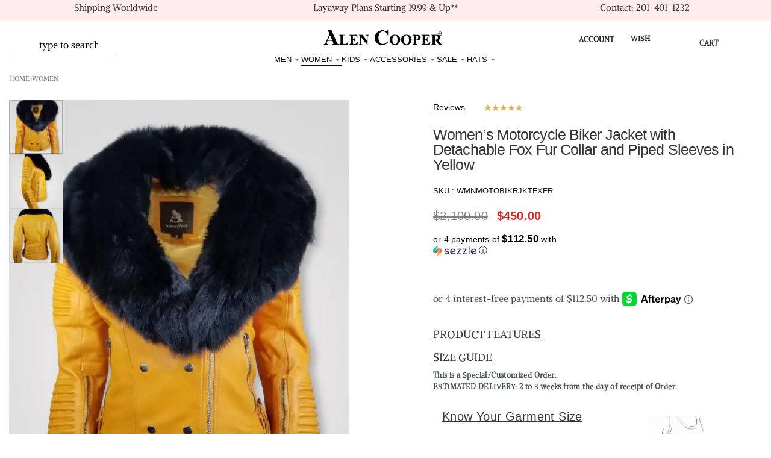

--- FILE ---
content_type: text/html; charset=UTF-8
request_url: https://www.alencooper.com/product/womens-motorcycle-biker-jacket-with-detachable-fox-fur-collar-and-piped-sleeves-in-yellow/
body_size: 80290
content:
<!DOCTYPE html>
<html lang="en-US" data-df  data-container="1440" data-xl="2" data-admin-bar="0" class="elementor-kit-7">
<head>
<meta charset="UTF-8">
<meta name="viewport" content="width=device-width, initial-scale=1">
<link rel="profile" href="//gmpg.org/xfn/11">
<link rel="pingback" href="https://www.alencooper.com/xmlrpc.php">

<meta name='robots' content='index, follow, max-image-preview:large, max-snippet:-1, max-video-preview:-1' />

<!-- Google Tag Manager for WordPress by gtm4wp.com -->
<script data-cfasync="false" data-pagespeed-no-defer>
	var gtm4wp_datalayer_name = "dataLayer";
	var dataLayer = dataLayer || [];
	const gtm4wp_use_sku_instead = 0;
	const gtm4wp_currency = 'USD';
	const gtm4wp_product_per_impression = 15;
	const gtm4wp_clear_ecommerce = false;
	const gtm4wp_datalayer_max_timeout = 2000;
</script>
<!-- End Google Tag Manager for WordPress by gtm4wp.com -->
	<!-- This site is optimized with the Yoast SEO plugin v26.7 - https://yoast.com/wordpress/plugins/seo/ -->
	<title>Women’s Motorcycle Biker Jacket with Detachable Fox Fur Collar and Piped Sleeves in Yellow</title>
<link data-wpr-hosted-gf-parameters="family=Arvo%7CBitter%7CLobster%7CLora%7CMontserrat%7COswald%7COxygen%7CRaleway%7CRoboto%7CSource%20Sans%20Pro%7CUbuntu&display=swap" href="https://www.alencooper.com/wp-content/cache/fonts/1/google-fonts/css/e/7/e/96294ee775ee91180aa64990a9426.css" rel="stylesheet">
	<meta name="description" content="Women’s Motorcycle Biker Jacket with Detachable Fox Fur Collar and Piped Sleeves in Yellow" />
	<link rel="canonical" href="https://www.alencooper.com/product/womens-motorcycle-biker-jacket-with-detachable-fox-fur-collar-and-piped-sleeves-in-yellow/" />
	<meta property="og:locale" content="en_US" />
	<meta property="og:type" content="article" />
	<meta property="og:title" content="Women’s Motorcycle Biker Jacket with Detachable Fox Fur Collar and Piped Sleeves in Yellow" />
	<meta property="og:description" content="Women’s Motorcycle Biker Jacket with Detachable Fox Fur Collar and Piped Sleeves in Yellow" />
	<meta property="og:url" content="https://www.alencooper.com/product/womens-motorcycle-biker-jacket-with-detachable-fox-fur-collar-and-piped-sleeves-in-yellow/" />
	<meta property="og:site_name" content="Alencooper" />
	<meta property="article:modified_time" content="2025-11-12T10:33:33+00:00" />
	<meta property="og:image" content="https://www.alencooper.com/wp-content/uploads/2022/07/Womens-Motorcycle-Biker-Jacket-with-Detachable-Fox-Fur-in-Yellow.jpg" />
	<meta property="og:image:width" content="1000" />
	<meta property="og:image:height" content="1333" />
	<meta property="og:image:type" content="image/jpeg" />
	<meta name="twitter:card" content="summary_large_image" />
	<meta name="twitter:label1" content="Est. reading time" />
	<meta name="twitter:data1" content="3 minutes" />
	<script type="application/ld+json" class="yoast-schema-graph">{"@context":"https://schema.org","@graph":[{"@type":"WebPage","@id":"https://www.alencooper.com/product/womens-motorcycle-biker-jacket-with-detachable-fox-fur-collar-and-piped-sleeves-in-yellow/","url":"https://www.alencooper.com/product/womens-motorcycle-biker-jacket-with-detachable-fox-fur-collar-and-piped-sleeves-in-yellow/","name":"Women’s Motorcycle Biker Jacket with Detachable Fox Fur Collar and Piped Sleeves in Yellow","isPartOf":{"@id":"https://www.alencooper.com/#website"},"primaryImageOfPage":{"@id":"https://www.alencooper.com/product/womens-motorcycle-biker-jacket-with-detachable-fox-fur-collar-and-piped-sleeves-in-yellow/#primaryimage"},"image":{"@id":"https://www.alencooper.com/product/womens-motorcycle-biker-jacket-with-detachable-fox-fur-collar-and-piped-sleeves-in-yellow/#primaryimage"},"thumbnailUrl":"https://www.alencooper.com/wp-content/uploads/2022/07/Womens-Motorcycle-Biker-Jacket-with-Detachable-Fox-Fur-in-Yellow.jpg","datePublished":"2022-07-15T11:44:44+00:00","dateModified":"2025-11-12T10:33:33+00:00","description":"Women’s Motorcycle Biker Jacket with Detachable Fox Fur Collar and Piped Sleeves in Yellow","breadcrumb":{"@id":"https://www.alencooper.com/product/womens-motorcycle-biker-jacket-with-detachable-fox-fur-collar-and-piped-sleeves-in-yellow/#breadcrumb"},"inLanguage":"en-US","potentialAction":[{"@type":"ReadAction","target":["https://www.alencooper.com/product/womens-motorcycle-biker-jacket-with-detachable-fox-fur-collar-and-piped-sleeves-in-yellow/"]}]},{"@type":"ImageObject","inLanguage":"en-US","@id":"https://www.alencooper.com/product/womens-motorcycle-biker-jacket-with-detachable-fox-fur-collar-and-piped-sleeves-in-yellow/#primaryimage","url":"https://www.alencooper.com/wp-content/uploads/2022/07/Womens-Motorcycle-Biker-Jacket-with-Detachable-Fox-Fur-in-Yellow.jpg","contentUrl":"https://www.alencooper.com/wp-content/uploads/2022/07/Womens-Motorcycle-Biker-Jacket-with-Detachable-Fox-Fur-in-Yellow.jpg","width":1000,"height":1333,"caption":"Women’s Motorcycle Biker Jacket with Detachable Fox Fur in Yellow"},{"@type":"BreadcrumbList","@id":"https://www.alencooper.com/product/womens-motorcycle-biker-jacket-with-detachable-fox-fur-collar-and-piped-sleeves-in-yellow/#breadcrumb","itemListElement":[{"@type":"ListItem","position":1,"name":"Alen Cooper","item":"https://www.alencooper.com/"},{"@type":"ListItem","position":2,"name":"Shop","item":"https://www.alencooper.com/shop/"},{"@type":"ListItem","position":3,"name":"Women’s Motorcycle Biker Jacket with Detachable Fox Fur Collar and Piped Sleeves in Yellow"}]},{"@type":"WebSite","@id":"https://www.alencooper.com/#website","url":"https://www.alencooper.com/","name":"Alencooper","description":"Mink | Fox | Rabbit Fur Coats | Shearling and Leather jackets","publisher":{"@id":"https://www.alencooper.com/#organization"},"potentialAction":[{"@type":"SearchAction","target":{"@type":"EntryPoint","urlTemplate":"https://www.alencooper.com/?s={search_term_string}"},"query-input":{"@type":"PropertyValueSpecification","valueRequired":true,"valueName":"search_term_string"}}],"inLanguage":"en-US"},{"@type":"Organization","@id":"https://www.alencooper.com/#organization","name":"Alen Cooper","alternateName":"Alen Cooper Fur Jackets","url":"https://www.alencooper.com/","logo":{"@type":"ImageObject","inLanguage":"en-US","@id":"https://www.alencooper.com/#/schema/logo/image/","url":"https://www.alencooper.com/wp-content/uploads/2022/06/TM.png","contentUrl":"https://www.alencooper.com/wp-content/uploads/2022/06/TM.png","width":800,"height":150,"caption":"Alen Cooper"},"image":{"@id":"https://www.alencooper.com/#/schema/logo/image/"}}]}</script>
	<!-- / Yoast SEO plugin. -->



<link rel="alternate" type="application/rss+xml" title="Alencooper &raquo; Feed" href="https://www.alencooper.com/feed/" />
<link rel="alternate" type="application/rss+xml" title="Alencooper &raquo; Comments Feed" href="https://www.alencooper.com/comments/feed/" />
<link rel="alternate" type="application/rss+xml" title="Alencooper &raquo; Women’s Motorcycle Biker Jacket with Detachable Fox Fur Collar and Piped Sleeves in Yellow Comments Feed" href="https://www.alencooper.com/product/womens-motorcycle-biker-jacket-with-detachable-fox-fur-collar-and-piped-sleeves-in-yellow/feed/" />
<link rel="alternate" title="oEmbed (JSON)" type="application/json+oembed" href="https://www.alencooper.com/wp-json/oembed/1.0/embed?url=https%3A%2F%2Fwww.alencooper.com%2Fproduct%2Fwomens-motorcycle-biker-jacket-with-detachable-fox-fur-collar-and-piped-sleeves-in-yellow%2F" />
<link rel="alternate" title="oEmbed (XML)" type="text/xml+oembed" href="https://www.alencooper.com/wp-json/oembed/1.0/embed?url=https%3A%2F%2Fwww.alencooper.com%2Fproduct%2Fwomens-motorcycle-biker-jacket-with-detachable-fox-fur-collar-and-piped-sleeves-in-yellow%2F&#038;format=xml" />
<style id='wp-img-auto-sizes-contain-inline-css' type='text/css'>
img:is([sizes=auto i],[sizes^="auto," i]){contain-intrinsic-size:3000px 1500px}
/*# sourceURL=wp-img-auto-sizes-contain-inline-css */
</style>
<style id='classic-theme-styles-inline-css' type='text/css'>
/*! This file is auto-generated */
.wp-block-button__link{color:#fff;background-color:#32373c;border-radius:9999px;box-shadow:none;text-decoration:none;padding:calc(.667em + 2px) calc(1.333em + 2px);font-size:1.125em}.wp-block-file__button{background:#32373c;color:#fff;text-decoration:none}
/*# sourceURL=/wp-includes/css/classic-themes.min.css */
</style>
<style id='woocommerce-inline-inline-css' type='text/css'>
.woocommerce form .form-row .required { visibility: visible; }
.woocommerce form .form-row abbr.required { visibility: visible; }
/*# sourceURL=woocommerce-inline-inline-css */
</style>
<link data-minify="1" rel='stylesheet' id='dashicons-css' href='https://www.alencooper.com/wp-content/cache/min/1/wp-includes/css/dashicons.min.css?ver=1768323648' type='text/css' media='all' />
<link data-minify="1" rel='stylesheet' id='woocommerce-addons-css-css' href='https://www.alencooper.com/wp-content/cache/min/1/wp-content/plugins/woocommerce-product-addons/assets/css/frontend/frontend.css?ver=1768323648' type='text/css' media='all' />
<link rel='stylesheet' id='woo-variation-swatches-css' href='https://www.alencooper.com/wp-content/plugins/woo-variation-swatches/assets/css/frontend.min.css?ver=1762874225' type='text/css' media='all' />
<style id='woo-variation-swatches-inline-css' type='text/css'>
:root {
--wvs-tick:url("data:image/svg+xml;utf8,%3Csvg filter='drop-shadow(0px 0px 2px rgb(0 0 0 / .8))' xmlns='http://www.w3.org/2000/svg'  viewBox='0 0 30 30'%3E%3Cpath fill='none' stroke='%23ffffff' stroke-linecap='round' stroke-linejoin='round' stroke-width='4' d='M4 16L11 23 27 7'/%3E%3C/svg%3E");

--wvs-cross:url("data:image/svg+xml;utf8,%3Csvg filter='drop-shadow(0px 0px 5px rgb(255 255 255 / .6))' xmlns='http://www.w3.org/2000/svg' width='72px' height='72px' viewBox='0 0 24 24'%3E%3Cpath fill='none' stroke='%23ff0000' stroke-linecap='round' stroke-width='0.6' d='M5 5L19 19M19 5L5 19'/%3E%3C/svg%3E");
--wvs-single-product-item-width:30px;
--wvs-single-product-item-height:30px;
--wvs-single-product-item-font-size:16px}
/*# sourceURL=woo-variation-swatches-inline-css */
</style>
<link rel='stylesheet' id='wc-sc-product-page-gift-form-css' href='https://www.alencooper.com/wp-content/plugins/woocommerce-smart-coupons/assets/css/product-page-gift-form.min.css?ver=9.67.0' type='text/css' media='all' />
<link rel='stylesheet' id='elementor-frontend-css' href='https://www.alencooper.com/wp-content/plugins/elementor/assets/css/frontend.min.css?ver=3.34.0' type='text/css' media='all' />
<link data-minify="1" id="rey-hs-css" type="text/css" href="https://www.alencooper.com/wp-content/cache/min/1/wp-content/uploads/rey/hs-89dc0c5bac.css?ver=1768323648"  rel="stylesheet" media="all"  />
<link id="rey-ds-css" type="text/css" href="https://www.alencooper.com/wp-content/uploads/rey/ds-771baf5fdc.css?ver=3.1.9.1763395850" data-noptimize="" data-no-optimize="1" data-pagespeed-no-defer="" data-pagespeed-no-transform="" data-minify="1" rel="preload" as="style" onload="this.onload=null;this.rel='stylesheet';" media="all"  />
<noscript><link rel="stylesheet" href="https://www.alencooper.com/wp-content/uploads/rey/ds-771baf5fdc.css" data-no-minify="1"></noscript>
<link rel='stylesheet' id='widget-woocommerce-product-images-css' href='https://www.alencooper.com/wp-content/plugins/elementor-pro/assets/css/widget-woocommerce-product-images.min.css?ver=3.34.0' type='text/css' media='all' />
<link rel='stylesheet' id='widget-star-rating-css' href='https://www.alencooper.com/wp-content/plugins/elementor/assets/css/widget-star-rating.min.css?ver=3.34.0' type='text/css' media='all' />
<link rel='stylesheet' id='widget-heading-css' href='https://www.alencooper.com/wp-content/plugins/elementor/assets/css/widget-heading.min.css?ver=3.34.0' type='text/css' media='all' />
<link rel='stylesheet' id='widget-icon-list-css' href='https://www.alencooper.com/wp-content/plugins/elementor/assets/css/widget-icon-list.min.css?ver=3.34.0' type='text/css' media='all' />
<link rel='stylesheet' id='widget-spacer-css' href='https://www.alencooper.com/wp-content/plugins/elementor/assets/css/widget-spacer.min.css?ver=3.34.0' type='text/css' media='all' />
<link rel='stylesheet' id='widget-woocommerce-products-css' href='https://www.alencooper.com/wp-content/plugins/elementor-pro/assets/css/widget-woocommerce-products.min.css?ver=3.34.0' type='text/css' media='all' />
<link rel='stylesheet' id='elementor-post-7-css' href='https://www.alencooper.com/wp-content/uploads/elementor/css/post-7.css?ver=1768323647' type='text/css' media='all' />
<link data-minify="1" rel='stylesheet' id='font-awesome-5-all-css' href='https://www.alencooper.com/wp-content/cache/min/1/wp-content/plugins/elementor/assets/lib/font-awesome/css/all.min.css?ver=1768323648' type='text/css' media='all' />
<link rel='stylesheet' id='font-awesome-4-shim-css' href='https://www.alencooper.com/wp-content/plugins/elementor/assets/lib/font-awesome/css/v4-shims.min.css?ver=3.34.0' type='text/css' media='all' />
<link rel='stylesheet' id='elementor-post-7265-css' href='https://www.alencooper.com/wp-content/uploads/elementor/css/post-7265.css?ver=1768323647' type='text/css' media='all' />
<link data-minify="1" rel='stylesheet' id='ms-main-css' href='https://www.alencooper.com/wp-content/cache/min/1/wp-content/plugins/masterslider/public/assets/css/masterslider.main.css?ver=1768323648' type='text/css' media='all' />
<link data-minify="1" rel='stylesheet' id='ms-custom-css' href='https://www.alencooper.com/wp-content/cache/min/1/wp-content/uploads/masterslider/custom.css?ver=1768323648' type='text/css' media='all' />
<link rel='stylesheet' id='elementor-post-47017-css' href='https://www.alencooper.com/wp-content/uploads/elementor/css/post-47017.css?ver=1768323647' type='text/css' media='all' />
<link   rel="stylesheet" onload="this.onload=null;this.media='all';" media="print"  data-noptimize="" data-no-optimize="1" data-pagespeed-no-defer="" data-pagespeed-no-transform="" data-minify="1" data-no-rel='stylesheet' id='elementor-post-211-css' href='https://www.alencooper.com/wp-content/uploads/elementor/css/post-211.css?ver=1768323647' type='text/css' data-media='all' />
<noscript><link   rel='stylesheet' data-noptimize="" data-no-optimize="1" data-pagespeed-no-defer="" data-pagespeed-no-transform="" data-minify="1" data-id='elementor-post-211-css' href='https://www.alencooper.com/wp-content/uploads/elementor/css/post-211.css?ver=1768323647' data-type='text/css' data-media='all' />
</noscript><style id='rocket-lazyload-inline-css' type='text/css'>
.rll-youtube-player{position:relative;padding-bottom:56.23%;height:0;overflow:hidden;max-width:100%;}.rll-youtube-player:focus-within{outline: 2px solid currentColor;outline-offset: 5px;}.rll-youtube-player iframe{position:absolute;top:0;left:0;width:100%;height:100%;z-index:100;background:0 0}.rll-youtube-player img{bottom:0;display:block;left:0;margin:auto;max-width:100%;width:100%;position:absolute;right:0;top:0;border:none;height:auto;-webkit-transition:.4s all;-moz-transition:.4s all;transition:.4s all}.rll-youtube-player img:hover{-webkit-filter:brightness(75%)}.rll-youtube-player .play{height:100%;width:100%;left:0;top:0;position:absolute;background:url(https://www.alencooper.com/wp-content/plugins/wp-rocket/assets/img/youtube.png) no-repeat center;background-color: transparent !important;cursor:pointer;border:none;}
/*# sourceURL=rocket-lazyload-inline-css */
</style>
<link   rel="preload" as="style" onload="this.onload=null;this.rel='stylesheet';" media="all"   data-no-rel='stylesheet' id='rey-wp-style-child-css' href='https://www.alencooper.com/wp-content/themes/rey-child/style.css?ver=6.9' type='text/css' data-media='all' />
<noscript><link   rel='stylesheet'  data-id='rey-wp-style-child-css' href='https://www.alencooper.com/wp-content/themes/rey-child/style.css?ver=6.9' data-type='text/css' data-media='all' />
</noscript><script type="text/template" id="tmpl-variation-template">

	<# if( data.variation.variation_description ){ #>
		<div class="woocommerce-variation-description">{{{ data.variation.variation_description }}}</div>
	<# } #>

	<# if( data.variation.price_html ){ #>
		<div class="woocommerce-variation-price">{{{ data.variation.price_html }}}</div>
	<# } #>

	<# if( data.variation.availability_html ){ #>
		<div class="woocommerce-variation-availability">{{{ data.variation.availability_html }}}</div>
	<# } #>
</script>

<script type="text/template" id="tmpl-unavailable-variation-template">
	<p>Sorry, this product is unavailable. Please choose a different combination.</p>
</script>
<script type="text/javascript" src="https://www.alencooper.com/wp-includes/js/jquery/jquery.min.js?ver=3.7.1" id="jquery-core-js" data-rocket-defer defer></script>
<script type="text/javascript" src="https://www.alencooper.com/wp-includes/js/jquery/jquery-migrate.min.js?ver=3.4.1" id="jquery-migrate-js" data-rocket-defer defer></script>
<script data-minify="1" type="text/javascript" src="https://www.alencooper.com/wp-content/cache/min/1/wp-content/plugins/masterslider/includes/modules/elementor/assets/js/elementor-widgets.js?ver=1766515020" id="masterslider-elementor-widgets-js" data-rocket-defer defer></script>
<script type="text/javascript" id="uet-tag-script-js-extra">
/* <![CDATA[ */
var uet_tag_data = {"uet_tag_id":"134544633","enableAutoSpaTracking":"true"};
//# sourceURL=uet-tag-script-js-extra
/* ]]> */
</script>
<script data-minify="1" type="text/javascript" src="https://www.alencooper.com/wp-content/cache/min/1/wp-content/plugins/microsoft-advertising-universal-event-tracking-uet/js/uet-tag.js?ver=1766515020" id="uet-tag-script-js" data-rocket-defer defer></script>
<script type="text/javascript" id="rac_guest_handle-js-extra">
/* <![CDATA[ */
var rac_guest_params = {"console_error":"Not a valid e-mail address","current_lang_code":"en","ajax_url":"https://www.alencooper.com/wp-admin/admin-ajax.php","guest_entry":"141406c00c","is_checkout":"","is_shop":"","ajax_add_to_cart":"yes","enable_popup":"no","form_label":"Please enter your Details","first_name":"","email_address_not_valid":"Please Enter your Valid Email Address","popup_sub_header":"","enter_email_address":"Please Enter your Email Address","enter_first_name":"Please Enter your First Name","enter_phone_no":"Please Enter your Contact Number","enter_valid_phone_no":"Please Enter valid Contact Number","enter_last_name":"Please Enter your Last Name","cancel_label":"Cancel","add_to_cart_label":"Add to cart","force_guest":"no","show_guest_name":"","show_guest_contactno":"","force_guest_name":"","force_guest_contactno":"","popup_already_displayed":"no","is_cookie_already_set":"","fp_rac_popup_email":"","fp_rac_first_name":"","fp_rac_last_name":"","fp_rac_phone_no":"","fp_rac_disp_notice_check":"","fp_rac_disp_notice":"There are unattended items in your Bag","popup_disp_method":"1","popup_cookie_delay_time":"no","rac_popup_delay_nonce":"36bff1c006","show_gdpr":"","gdpr_description":"I agree that my submitted data is being collected for future follow-ups","gdpr_error":"Please Confirm the GDPR","checkout_gdpr_field":"","show_checkout_gdpr":"","gdpr_nonce":"4e6cbedef4"};
var custom_css_btn_color = {"popupcolor":"FFFFFF","confirmbtncolor":"008000","cancelbtncolor":"CC2900","email_placeholder":"Enter your Email Address","fname_placeholder":"Enter your First Name","lname_placeholder":"Enter your Last Name","phone_placeholder":"Enter Your Contact Number"};
//# sourceURL=rac_guest_handle-js-extra
/* ]]> */
</script>
<script data-minify="1" type="text/javascript" src="https://www.alencooper.com/wp-content/cache/min/1/wp-content/plugins/rac/assets/js/fp-rac-guest-checkout.js?ver=1766515020" id="rac_guest_handle-js" data-rocket-defer defer></script>
<script type="text/javascript" id="affirm_as_low_as-js-extra">
/* <![CDATA[ */
var affirmOptions = {"minimum":"5000","maximum":"3000000"};
//# sourceURL=affirm_as_low_as-js-extra
/* ]]> */
</script>
<script data-minify="1" type="text/javascript" src="https://www.alencooper.com/wp-content/cache/min/1/wp-content/plugins/woocommerce-gateway-affirm/assets/js/affirm-as-low-as.js?ver=1766515055" id="affirm_as_low_as-js" data-rocket-defer defer></script>
<script type="text/javascript" src="https://www.alencooper.com/wp-content/plugins/woocommerce/assets/js/jquery-blockui/jquery.blockUI.min.js?ver=2.7.0-wc.10.4.3" id="wc-jquery-blockui-js" data-wp-strategy="defer" data-rocket-defer defer></script>
<script type="text/javascript" id="wc-add-to-cart-js-extra">
/* <![CDATA[ */
var wc_add_to_cart_params = {"ajax_url":"/wp-admin/admin-ajax.php","wc_ajax_url":"/?wc-ajax=%%endpoint%%","i18n_view_cart":"View cart","cart_url":"https://www.alencooper.com/cart/","is_cart":"","cart_redirect_after_add":"no"};
//# sourceURL=wc-add-to-cart-js-extra
/* ]]> */
</script>
<script type="text/javascript" src="https://www.alencooper.com/wp-content/plugins/woocommerce/assets/js/frontend/add-to-cart.min.js?ver=10.4.3" id="wc-add-to-cart-js" defer="defer" data-wp-strategy="defer"></script>
<script type="text/javascript" src="https://www.alencooper.com/wp-content/plugins/woocommerce/assets/js/js-cookie/js.cookie.min.js?ver=2.1.4-wc.10.4.3" id="wc-js-cookie-js" defer="defer" data-wp-strategy="defer"></script>
<script type="text/javascript" id="woocommerce-js-extra">
/* <![CDATA[ */
var woocommerce_params = {"ajax_url":"/wp-admin/admin-ajax.php","wc_ajax_url":"/?wc-ajax=%%endpoint%%","i18n_password_show":"Show password","i18n_password_hide":"Hide password"};
//# sourceURL=woocommerce-js-extra
/* ]]> */
</script>
<script type="text/javascript" src="https://www.alencooper.com/wp-content/plugins/woocommerce/assets/js/frontend/woocommerce.min.js?ver=10.4.3" id="woocommerce-js" defer="defer" data-wp-strategy="defer"></script>
<script type="text/javascript" src="https://www.alencooper.com/wp-content/plugins/woocommerce/assets/js/dompurify/purify.min.js?ver=10.4.3" id="wc-dompurify-js" defer="defer" data-wp-strategy="defer"></script>
<script type="text/javascript" src="https://www.alencooper.com/wp-content/plugins/elementor/assets/lib/font-awesome/js/v4-shims.min.js?ver=3.34.0" id="font-awesome-4-shim-js" data-rocket-defer defer></script>
<link rel="https://api.w.org/" href="https://www.alencooper.com/wp-json/" /><link rel="alternate" title="JSON" type="application/json" href="https://www.alencooper.com/wp-json/wp/v2/product/15560" /><link rel="EditURI" type="application/rsd+xml" title="RSD" href="https://www.alencooper.com/xmlrpc.php?rsd" />
<meta name="generator" content="WordPress 6.9" />
<meta name="generator" content="WooCommerce 10.4.3" />
<link rel='shortlink' href='https://www.alencooper.com/?p=15560' />
<script>var ms_grabbing_curosr='https://www.alencooper.com/wp-content/plugins/masterslider/public/assets/css/common/grabbing.cur',ms_grab_curosr='https://www.alencooper.com/wp-content/plugins/masterslider/public/assets/css/common/grab.cur';</script>
<meta name="generator" content="MasterSlider 3.7.12 - Responsive Touch Image Slider" />
		<script>
			if ('undefined' === typeof _affirm_config) {
				var _affirm_config = {
					public_api_key: "WBSCJ6X0VRAIVMV8",
					script: "https://www.affirm.com/js/v2/affirm.js",
					locale: "en_US",
					country_code: "USA",

				};
				(function(l, g, m, e, a, f, b) {
					var d, c = l[m] || {},
						h = document.createElement(f),
						n = document.getElementsByTagName(f)[0],
						k = function(a, b, c) {
							return function() {
								a[b]._.push([c, arguments])
							}
						};
					c[e] = k(c, e, "set");
					d = c[e];
					c[a] = {};
					c[a]._ = [];
					d._ = [];
					c[a][b] = k(c, a, b);
					a = 0;
					for (
						b = "set add save post open " +
							"empty reset on off trigger ready setProduct"
							.split(" ");
						a < b.length; a++
					) d[b[a]] = k(c, e, b[a]);
					a = 0;
					for (b = ["get", "token", "url", "items"]; a < b.length; a++)
						d[b[a]] = function() {};
					h.async = !0;
					h.src = g[f];
					n.parentNode.insertBefore(h, n);
					delete g[f];
					d(g);
					l[m] = c
				})(
					window,
					_affirm_config,
					"affirm",
					"checkout",
					"ui",
					"script",
					"ready"
				);
			}
		</script>
		
<!-- Google Tag Manager for WordPress by gtm4wp.com -->
<!-- GTM Container placement set to footer -->
<script data-cfasync="false" data-pagespeed-no-defer>
	var dataLayer_content = {"visitorLoginState":"logged-out","visitorEmail":"","visitorEmailHash":"","visitorRegistrationDate":"","visitorUsername":"","visitorIP":"3.145.115.111","pagePostType":"product","pagePostType2":"single-product","pagePostAuthor":"ravjitsingh","deviceType":"bot","deviceManufacturer":"","deviceModel":"","productRatingCounts":[],"productAverageRating":0,"productReviewCount":0,"productType":"variable","productIsVariable":1};
	dataLayer.push( dataLayer_content );
</script>
<script data-cfasync="false" data-pagespeed-no-defer>
(function(w,d,s,l,i){w[l]=w[l]||[];w[l].push({'gtm.start':
new Date().getTime(),event:'gtm.js'});var f=d.getElementsByTagName(s)[0],
j=d.createElement(s),dl=l!='dataLayer'?'&l='+l:'';j.async=true;j.src=
'//www.googletagmanager.com/gtm.js?id='+i+dl;f.parentNode.insertBefore(j,f);
})(window,document,'script','dataLayer','GTM-WDJVS65');
</script>
<!-- End Google Tag Manager for WordPress by gtm4wp.com -->	<noscript><style>
		.woocommerce ul.products li.product.is-animated-entry {opacity: 1;transform: none;}
		.woocommerce div.product .woocommerce-product-gallery:after {display: none;}
		.woocommerce div.product .woocommerce-product-gallery .woocommerce-product-gallery__wrapper {opacity: 1}
	</style></noscript>
		<noscript><style>.woocommerce-product-gallery{ opacity: 1 !important; }</style></noscript>
	<meta name="generator" content="Elementor 3.34.0; features: e_font_icon_svg, additional_custom_breakpoints; settings: css_print_method-external, google_font-disabled, font_display-swap">
<link rel="preload" as="image" type="image/jpeg" href="https://www.alencooper.com/wp-content/uploads/2022/07/Womens-Motorcycle-Biker-Jacket-with-Detachable-Fox-Fur-in-Yellow-600x800.jpg.webp"/><link rel="icon" href="https://www.alencooper.com/wp-content/uploads/2022/07/woocom-templet-f-logo-50x50.png.webp" sizes="32x32" />
<link rel="icon" href="https://www.alencooper.com/wp-content/uploads/2022/07/woocom-templet-f-logo.png.webp" sizes="192x192" />
<link rel="apple-touch-icon" href="https://www.alencooper.com/wp-content/uploads/2022/07/woocom-templet-f-logo.png.webp" />
<meta name="msapplication-TileImage" content="https://www.alencooper.com/wp-content/uploads/2022/07/woocom-templet-f-logo.png" />
		<style type="text/css" id="wp-custom-css">
			span.onsale, .rey-discount {
  display: none;
  color: HSL(0, 100%, 50%);
  background-color: #cf292900;
  padding: .25rem .4375rem;
  font-size: .825rem;
  line-height: 1;
  font-weight: var(--font-weight-bold);
}


@media (min-width:1025px){
  .sezzle-shopify-info-button .sezzle-checkout-button-wrapper.sezzle-left {
  text-align: left;
  float: left;
  padding: 20px;
    padding-top: 20px;
    padding-right: 250px;
    padding-bottom: 0px;
    padding-left: 0px;
}
}
@media (max-width:767px){
  .sezzle-shopify-info-button .sezzle-checkout-button-wrapper.sezzle-left {
  text-align: left;
  float: left;
  padding: 5px;
    padding-top: 10px;
    padding-right: 0px;
    padding-bottom: 0px;
    padding-left: 0px;
}
}
.page-id-778{
.sezzle-shopify-info-button {
  display: flex;
  overflow: none;
  margin: 0;
  border: none;
  padding: 0;
  background: none;
  width: 767px;
}
}		</style>
		<style id="reycore-inline-styles" data-noptimize="" data-no-optimize="1" data-pagespeed-no-defer="" data-pagespeed-no-transform="" data-minify="1">:root{--rey-container-spacing:15px;--main-gutter-size:15px;--body-bg-color:#ffffff;--neutral-hue:210;--blog-columns:3;--post-align-wide-size:25vw;--search-bg-color:#bfbfbf;--woocommerce-products-gutter:20px;--woocommerce-sidebar-size:16%;--woocommerce-loop-basic-padding:0px;--woocommerce-summary-size:36%;--woocommerce-summary-padding:0px;--star-rating-color:#ff4545;}.rey-cartPanel .woocommerce-mini-cart__buttons .button--cart{color:#0a0a0a;background-color:#d8d8d8;}body.woocommerce ul.products li.product .woocommerce-loop-product__title, .woocommerce ul.products li.product[class*="rey-wc-skin"] .woocommerce-loop-product__title{font-size:15.5px;letter-spacing:.3px;line-height:1.5;}.woocommerce ul.products li.product .price{font-size:14px;letter-spacing:.5px;color:var(--e-global-color-primary);}.woocommerce .rey-cartBtnQty{--accent-color:#474747;}.woocommerce-store-notice .woocommerce-store-notice-content{min-height:32px;}@media (min-width: 768px) and (max-width: 1025px){:root{--rey-container-spacing:15px;--main-gutter-size:15px;--blog-columns:1;--woocommerce-products-gutter:10px;--woocommerce-summary-padding:0px;}}@media (max-width: 767px){:root{--rey-container-spacing:15px;--main-gutter-size:15px;--blog-columns:1;--woocommerce-products-gutter:10px;--woocommerce-summary-padding:0px;}body.woocommerce ul.products li.product .woocommerce-loop-product__title, .woocommerce ul.products li.product[class*="rey-wc-skin"] .woocommerce-loop-product__title{font-size:14.7 px;}.woocommerce ul.products li.product .price{font-size:13.6px;letter-spacing:.6px;}}@font-face { font-family:'Alike Angular';font-style:normal;font-weight:400;font-display:swap;src:url(https://www.alencooper.com/wp-content/fonts/alike-angular/2813108698d03215) format('woff');}:root{--zero-px: 0.001px;} @media (max-width: 1024px) {			:root {				--nav-breakpoint-desktop: none;				--nav-breakpoint-mobile: flex;			}		} :root{--primary-ff:initial, "Helvetica Neue", Helvetica, Arial, sans-serif;--secondary-ff:inherit, "Helvetica Neue", Helvetica, Arial, sans-serif;--body-font-family: Alike Angular;--body-font-size: 15px;--body-font-weight: 400;--accent-color:#212529;--accent-hover-color:#000000;--accent-text-color:#fff;} .rey-mainMenu--desktop .menu-item.menu-item-has-children.menu-item-70983 {--ec-max-width:600px;} :root{ --woocommerce-grid-columns:4; } @media(min-width: 768px) and (max-width: 1024px){:root{ --woocommerce-grid-columns:2; }} @media(max-width: 767px){:root{ --woocommerce-grid-columns:2; }}      </style><noscript><style id="rocket-lazyload-nojs-css">.rll-youtube-player, [data-lazy-src]{display:none !important;}</style></noscript><meta name="generator" content="WP Rocket 3.19.4" data-wpr-features="wpr_defer_js wpr_minify_js wpr_lazyload_iframes wpr_cache_webp wpr_minify_css wpr_preload_links wpr_host_fonts_locally wpr_desktop" /></head>

<body class="wp-singular product-template-default single single-product postid-15560 wp-custom-logo wp-theme-rey wp-child-theme-rey-child theme-rey _masterslider _msp_version_3.7.12 woocommerce woocommerce-page woocommerce-no-js woo-variation-swatches wvs-behavior-blur wvs-theme-rey-child wvs-show-label wvs-tooltip rey-no-js ltr woo-variation-swatches-stylesheet-disabled --hide-variation-price elementor-default elementor-template-full-width elementor-kit-7 elementor-page-848 elementor-page-7265 rey-cwidth--default single-skin--default --gallery-vertical elementor-opt r-notices" data-id="15560" itemtype="https://schema.org/WebPage" itemscope="itemscope">

<script type="text/javascript" id="rey-no-js" data-noptimize data-no-optimize="1" data-no-defer="1">
		document.body.classList.remove('rey-no-js');document.body.classList.add('rey-js');
	</script>		<script type="text/javascript" id="rey-instant-js" data-noptimize="" data-no-optimize="1" data-no-defer="1" data-pagespeed-no-defer="">
			(function(){
				if( ! window.matchMedia("(max-width: 1024px)").matches && ("IntersectionObserver" in window) ){
					var io = new IntersectionObserver(entries => {
						window.reyScrollbarWidth = window.innerWidth - entries[0].boundingClientRect.width;
						document.documentElement.style.setProperty('--scrollbar-width', window.reyScrollbarWidth + "px");
						io.disconnect();
					});
					io.observe(document.documentElement);
				}
				let cw = parseInt(document.documentElement.getAttribute('data-container') || 1440);
				const sxl = function () {
					let xl;
					if ( window.matchMedia('(min-width: 1025px) and (max-width: ' + cw + 'px)').matches ) xl = 1; // 1440px - 1025px
					else if ( window.matchMedia('(min-width: ' + (cw + 1) + 'px)').matches ) xl = 2; // +1440px
					document.documentElement.setAttribute('data-xl', xl || 0);
				};
				sxl(); window.addEventListener('resize', sxl);
			})();
		</script>
		
	<a href="#content" class="skip-link screen-reader-text">Skip to content</a>

	<div data-rocket-location-hash="19bf9355dc57e59dcf59aae424760a15" id="page" class="rey-siteWrapper ">

		
<div data-rocket-location-hash="3587836840e6b208b9fd7496e9ebc919" class="rey-overlay rey-overlay--site" style="opacity:0;"></div>

		
<header class="rey-siteHeader rey-siteHeader--custom rey-siteHeader--47017 header-pos--rel" >

			<div data-rocket-location-hash="4dad0da118c2d5f10105d96b7231806a" data-elementor-type="wp-post" data-elementor-id="47017" class="elementor elementor-47017" data-elementor-post-type="rey-global-sections" data-elementor-gstype="header" data-page-el-selector="body.elementor-page-47017">
						<section class="elementor-section elementor-top-section elementor-element elementor-element-eae4e33 rey-section-stretched elementor-section-full_width rey-section-bg--classic elementor-hidden-mobile elementor-section-height-default elementor-section-height-default" data-id="eae4e33" data-element_type="section" data-settings="{&quot;background_background&quot;:&quot;classic&quot;}">
						<div class="elementor-container elementor-column-gap-no">
					<div class="elementor-column elementor-col-16 elementor-top-column elementor-element elementor-element-0e9cb1a" data-id="0e9cb1a" data-element_type="column">
			<div class="elementor-column-wrap--0e9cb1a elementor-widget-wrap elementor-element-populated">
						<div class="elementor-element elementor-element-213e2db elementor-widget elementor-widget-text-editor" data-id="213e2db" data-element_type="widget" data-widget_type="text-editor.default">
									<p>Shipping Worldwide</p>								</div>
					</div>
		</div>
				<div class="elementor-column elementor-col-66 elementor-top-column elementor-element elementor-element-cf69cdf" data-id="cf69cdf" data-element_type="column">
			<div class="elementor-column-wrap--cf69cdf elementor-widget-wrap elementor-element-populated">
						<div class="elementor-element elementor-element-d0440d8 elementor-widget elementor-widget-text-editor" data-id="d0440d8" data-element_type="widget" data-widget_type="text-editor.default">
									<p>Layaway Plans Starting 19.99 &amp; Up**</p>								</div>
					</div>
		</div>
				<div class="elementor-column elementor-col-16 elementor-top-column elementor-element elementor-element-c659ff8" data-id="c659ff8" data-element_type="column">
			<div class="elementor-column-wrap--c659ff8 elementor-widget-wrap elementor-element-populated">
						<div class="elementor-element elementor-element-4bd7771 elementor-widget elementor-widget-text-editor" data-id="4bd7771" data-element_type="widget" data-widget_type="text-editor.default">
									<p>Contact: 201-401-1232</p>								</div>
					</div>
		</div>
					</div>
		</section>
				<section class="elementor-section elementor-top-section elementor-element elementor-element-16f1d6c rey-section-stretched rey-section-bg--classic elementor-hidden-mobile elementor-section-full_width elementor-section-height-min-height elementor-section-height-default elementor-section-items-middle" data-id="16f1d6c" data-element_type="section" data-settings="{&quot;background_background&quot;:&quot;classic&quot;,&quot;sticky&quot;:&quot;top&quot;,&quot;sticky_on&quot;:[&quot;desktop&quot;,&quot;tablet&quot;,&quot;mobile&quot;],&quot;sticky_offset&quot;:0,&quot;sticky_effects_offset&quot;:0,&quot;sticky_anchor_link_offset&quot;:0}">
						<div class="elementor-container elementor-column-gap-no">
					<div class="elementor-column elementor-col-16 elementor-top-column elementor-element elementor-element-ef76c50" data-id="ef76c50" data-element_type="column">
			<div class="elementor-column-wrap--ef76c50 elementor-widget-wrap elementor-element-populated">
						<div class="elementor-element elementor-element-377168b --prevent-results-overlay elementor-hidden-mobile --inline-layout-ov --inline-mobile-icon --has-button-no elementor-widget elementor-widget-reycore-header-search" data-id="377168b" data-element_type="widget" data-widget_type="reycore-header-search.default">
				<div class="elementor-widget-container">
					
<div class="rey-headerIcon rey-searchForm rey-headerSearch--inline rey-searchAjax js-rey-ajaxSearch">

	<button class="btn rey-headerIcon-btn rey-headerSearch-toggle" aria-label="Search">
		<svg aria-hidden="true" role="img" id="rey-icon-search-6967f335cd535" class="rey-icon rey-icon-search icon-search rey-headerSearch-toggle-svg" viewbox="0 0 24 24"><circle stroke="currentColor" stroke-width="2.2" fill="none" cx="11" cy="11" r="10"></circle>
			<path d="M20.0152578,17.8888876 L23.5507917,21.4244215 C24.1365782,22.010208 24.1365782,22.9599554 23.5507917,23.5457419 C22.9650053,24.1315283 22.0152578,24.1315283 21.4294714,23.5457419 L17.8939375,20.010208 C17.3081511,19.4244215 17.3081511,18.4746741 17.8939375,17.8888876 C18.4797239,17.3031012 19.4294714,17.3031012 20.0152578,17.8888876 Z" fill="currentColor" stroke="none"></path></svg>	</button>

	<div class="rey-inlineSearch-wrapper ">
		<div class="rey-inlineSearch-holder"></div>

		<button class="btn rey-inlineSearch-mobileClose" aria-label="Close">
			<svg aria-hidden="true" role="img" id="rey-icon-close-6967f335cd547" class="rey-icon rey-icon-close icon-close" viewbox="0 0 110 110"><g stroke="none" stroke-width="1" fill="none" fill-rule="evenodd" stroke-linecap="square"><path d="M4.79541854,4.29541854 L104.945498,104.445498 L4.79541854,4.29541854 Z" stroke="currentColor" stroke-width="var(--stroke-width, 12px)"></path><path d="M4.79541854,104.704581 L104.945498,4.55450209 L4.79541854,104.704581 Z" stroke="currentColor" stroke-width="var(--stroke-width, 12px)"></path></g></svg>		</button>

		<form role="search" action="https://www.alencooper.com/" method="get" class="rey-inlineSearch-form">
			<label for="search-form-1"  class="screen-reader-text">
				Search for:			</label>
			<input class="rey-inlineSearch-searchField" type="search" id="search-form-1" name="s" placeholder="type to search.." autocomplete="off" value="" />
			<button class="search-btn rey-inlineSearch-searchBtn" type="submit" aria-label="Click to search">
				<svg aria-hidden="true" role="img" id="rey-icon-search-6967f335cd5a5" class="rey-icon rey-icon-search icon-search" viewbox="0 0 24 24"><circle stroke="currentColor" stroke-width="2.2" fill="none" cx="11" cy="11" r="10"></circle>
			<path d="M20.0152578,17.8888876 L23.5507917,21.4244215 C24.1365782,22.010208 24.1365782,22.9599554 23.5507917,23.5457419 C22.9650053,24.1315283 22.0152578,24.1315283 21.4294714,23.5457419 L17.8939375,20.010208 C17.3081511,19.4244215 17.3081511,18.4746741 17.8939375,17.8888876 C18.4797239,17.3031012 19.4294714,17.3031012 20.0152578,17.8888876 Z" fill="currentColor" stroke="none"></path></svg></button>
			<input type="hidden" name="post_type" value="product" />					</form>

		
		<div class="rey-searchResults js-rey-searchResults "></div>
		<div data-rocket-location-hash="959aaec2f4d5665834f3ff4cb18d4c03" class="rey-lineLoader"></div>
			</div>

</div>
				</div>
				</div>
					</div>
		</div>
				<div class="elementor-column elementor-col-66 elementor-top-column elementor-element elementor-element-d0743d6" data-id="d0743d6" data-element_type="column">
			<div class="elementor-column-wrap--d0743d6 elementor-widget-wrap elementor-element-populated">
						<div class="elementor-element elementor-element-612e1cc elementor-hidden-mobile elementor-widget elementor-widget-theme-site-logo elementor-widget-image" data-id="612e1cc" data-element_type="widget" data-settings="{&quot;_animation&quot;:&quot;none&quot;}" data-widget_type="theme-site-logo.default">
											<a href="https://www.alencooper.com">
			<img fetchpriority="high" width="800" height="150" src="https://www.alencooper.com/wp-content/uploads/2022/06/TM.png.webp" class="attachment-full size-full wp-image-53466" alt="" srcset="https://www.alencooper.com/wp-content/uploads/2022/06/TM.png.webp 800w,https://www.alencooper.com/wp-content/uploads/2022/06/TM-600x113.png.webp 600w,https://www.alencooper.com/wp-content/uploads/2022/06/TM-300x56.png.webp 300w,https://www.alencooper.com/wp-content/uploads/2022/06/TM-768x144.png.webp 768w,https://www.alencooper.com/wp-content/uploads/2022/06/TM-480x90.png.webp 480w,https://www.alencooper.com/wp-content/uploads/2022/06/TM-240x45.png.webp 240w" sizes="(max-width: 800px) 100vw, 800px" />				</a>
											</div>
				<div class="elementor-element elementor-element-9c9619f elementor-widget__width-initial --il--left --il--tablet-left --il--mobile-left elementor-hidden-tablet elementor-hidden-mobile --icons-start --submenu-display-collapsed --tap-open elementor-widget elementor-widget-reycore-header-navigation" data-id="9c9619f" data-element_type="widget" data-settings="{&quot;_animation&quot;:&quot;none&quot;}" data-widget_type="reycore-header-navigation.default">
				<div class="elementor-widget-container">
					
    <nav id="site-navigation-9c9619f" class="rey-mainNavigation rey-mainNavigation--desktop  --prevent-delays --shadow-0" data-id="-9c9619f" aria-label="Main Menu" data-sm-indicator="arrow" itemtype="https://schema.org/SiteNavigationElement" itemscope="itemscope">

        <ul id="main-menu-desktop-9c9619f" class="rey-mainMenu rey-mainMenu--desktop id--mainMenu--desktop --has-indicators  rey-navEl --menuHover-ulr --megamenu-support"><li id="menu-item-874" class="menu-item menu-item-type-taxonomy menu-item-object-product_cat menu-item-has-children menu-item-874 depth--0 --is-mega o-id-71 --is-mega-cols --is-mega--cols-5 --mega-full"><a href="https://www.alencooper.com/product-category/men/"><span>MEN</span><i class="--submenu-indicator --submenu-indicator-arrow"></i></a>
<ul class="sub-menu">
	<li id="menu-item-891" class="menu-item menu-item-type-taxonomy menu-item-object-product_cat menu-item-has-children menu-item-891 depth--1 o-id-107"><a href="https://www.alencooper.com/product-category/sheepskin-shearling/"><span>Sheepskin Shearling</span><i class="--submenu-indicator --submenu-indicator-arrow"></i></a>
	<ul class="sub-menu">
		<li id="menu-item-893" class="menu-item menu-item-type-taxonomy menu-item-object-product_cat menu-item-893 depth--2 o-id-116"><a href="https://www.alencooper.com/product-category/shearling-jackets/"><span>Shearling Jackets</span></a></li>
		<li id="menu-item-894" class="menu-item menu-item-type-taxonomy menu-item-object-product_cat menu-item-894 depth--2 o-id-111"><a href="https://www.alencooper.com/product-category/bomber-shearling-jackets/"><span>Bomber Shearling Jackets</span></a></li>
		<li id="menu-item-892" class="menu-item menu-item-type-taxonomy menu-item-object-product_cat menu-item-892 depth--2 o-id-114"><a href="https://www.alencooper.com/product-category/sheepskin-coats/"><span>Sheepskin Coats</span></a></li>
		<li id="menu-item-896" class="menu-item menu-item-type-taxonomy menu-item-object-product_cat menu-item-896 depth--2 o-id-113"><a href="https://www.alencooper.com/product-category/aviator-sheepskin-jackets/"><span>Aviator Sheepskin Jackets</span></a></li>
		<li id="menu-item-895" class="menu-item menu-item-type-taxonomy menu-item-object-product_cat menu-item-895 depth--2 o-id-109"><a href="https://www.alencooper.com/product-category/shearling-coats/"><span>Shearling Coats</span></a></li>
		<li id="menu-item-40711" class="menu-item menu-item-type-taxonomy menu-item-object-product_cat menu-item-40711 depth--2 o-id-213"><a href="https://www.alencooper.com/product-category/persian-lamb/"><span>Persian Lamb</span></a></li>
	</ul>
</li>
	<li id="menu-item-875" class="menu-item menu-item-type-taxonomy menu-item-object-product_cat menu-item-has-children menu-item-875 depth--1 o-id-93"><a href="https://www.alencooper.com/product-category/fur-coats-bombers/"><span>Fur Coats &amp; Bombers</span><i class="--submenu-indicator --submenu-indicator-arrow"></i></a>
	<ul class="sub-menu">
		<li id="menu-item-878" class="menu-item menu-item-type-taxonomy menu-item-object-product_cat menu-item-878 depth--2 o-id-97"><a href="https://www.alencooper.com/product-category/mink-fur-coats-men/"><span>Mink</span></a></li>
		<li id="menu-item-877" class="menu-item menu-item-type-taxonomy menu-item-object-product_cat menu-item-877 depth--2 o-id-99"><a href="https://www.alencooper.com/product-category/fox/"><span>Fox</span></a></li>
		<li id="menu-item-879" class="menu-item menu-item-type-taxonomy menu-item-object-product_cat menu-item-879 depth--2 o-id-101"><a href="https://www.alencooper.com/product-category/rabbit/"><span>Rabbit</span></a></li>
		<li id="menu-item-880" class="menu-item menu-item-type-taxonomy menu-item-object-product_cat menu-item-880 depth--2 o-id-103"><a href="https://www.alencooper.com/product-category/raccoon/"><span>Raccoon</span></a></li>
		<li id="menu-item-876" class="menu-item menu-item-type-taxonomy menu-item-object-product_cat menu-item-876 depth--2 o-id-95"><a href="https://www.alencooper.com/product-category/chinchilla/"><span>Chinchilla</span></a></li>
		<li id="menu-item-881" class="menu-item menu-item-type-taxonomy menu-item-object-product_cat menu-item-881 depth--2 o-id-105"><a href="https://www.alencooper.com/product-category/sable/"><span>Sable</span></a></li>
	</ul>
</li>
	<li id="menu-item-882" class="menu-item menu-item-type-taxonomy menu-item-object-product_cat menu-item-has-children menu-item-882 depth--1 o-id-73"><a href="https://www.alencooper.com/product-category/leather-coats-jackets/"><span>Leather Coats &amp; Jackets</span><i class="--submenu-indicator --submenu-indicator-arrow"></i></a>
	<ul class="sub-menu">
		<li id="menu-item-37710" class="menu-item menu-item-type-taxonomy menu-item-object-product_cat menu-item-37710 depth--2 o-id-206"><a href="https://www.alencooper.com/product-category/leather-fur-jackets-men/"><span>Leather Fur Jackets</span></a></li>
		<li id="menu-item-883" class="menu-item menu-item-type-taxonomy menu-item-object-product_cat menu-item-883 depth--2 o-id-75"><a href="https://www.alencooper.com/product-category/biker-motorcycle-jackets/"><span>Biker &amp; Motorcycle Jackets</span></a></li>
		<li id="menu-item-41744" class="menu-item menu-item-type-taxonomy menu-item-object-product_cat menu-item-41744 depth--2 o-id-214"><a href="https://www.alencooper.com/product-category/leather-down-jackets/"><span>Leather Down Jackets</span></a></li>
		<li id="menu-item-887" class="menu-item menu-item-type-taxonomy menu-item-object-product_cat menu-item-887 depth--2 o-id-79"><a href="https://www.alencooper.com/product-category/pilot-bomber-jackets-leather/"><span>Pilot &amp; Bomber Jackets</span></a></li>
		<li id="menu-item-886" class="menu-item menu-item-type-taxonomy menu-item-object-product_cat menu-item-886 depth--2 o-id-81"><a href="https://www.alencooper.com/product-category/parka-trench-coats/"><span>Parka &amp; Trench Coats</span></a></li>
		<li id="menu-item-897" class="menu-item menu-item-type-taxonomy menu-item-object-product_cat menu-item-897 depth--2 o-id-83"><a href="https://www.alencooper.com/product-category/v-bomber-jackets/"><span>V-Bomber Jackets</span></a></li>
		<li id="menu-item-884" class="menu-item menu-item-type-taxonomy menu-item-object-product_cat menu-item-884 depth--2 o-id-85"><a href="https://www.alencooper.com/product-category/lambskin-blazers/"><span>Lambskin Blazers</span></a></li>
		<li id="menu-item-34919" class="menu-item menu-item-type-taxonomy menu-item-object-product_cat menu-item-34919 depth--2 o-id-200"><a href="https://www.alencooper.com/product-category/bottom-men/"><span>Bottom</span></a></li>
	</ul>
</li>
	<li id="menu-item-888" class="menu-item menu-item-type-taxonomy menu-item-object-product_cat menu-item-has-children menu-item-888 depth--1 o-id-87"><a href="https://www.alencooper.com/product-category/parka-coats-men/"><span>Parka Coats</span><i class="--submenu-indicator --submenu-indicator-arrow"></i></a>
	<ul class="sub-menu">
		<li id="menu-item-889" class="menu-item menu-item-type-taxonomy menu-item-object-product_cat menu-item-889 depth--2 o-id-89"><a href="https://www.alencooper.com/product-category/leather/"><span>Leather</span></a></li>
		<li id="menu-item-890" class="menu-item menu-item-type-taxonomy menu-item-object-product_cat menu-item-890 depth--2 o-id-91"><a href="https://www.alencooper.com/product-category/nylon/"><span>Nylon</span></a></li>
	</ul>
</li>
</ul>
</li>
<li id="menu-item-898" class="menu-item menu-item-type-taxonomy menu-item-object-product_cat current-product-ancestor current-menu-parent current-product-parent menu-item-has-children menu-item-898 depth--0 --is-mega current-menu-item o-id-72 --is-mega-cols --is-mega--cols-5 --mega-full"><a href="https://www.alencooper.com/product-category/women/"><span>WOMEN</span><i class="--submenu-indicator --submenu-indicator-arrow"></i></a>
<ul class="sub-menu">
	<li id="menu-item-916" class="menu-item menu-item-type-taxonomy menu-item-object-product_cat menu-item-has-children menu-item-916 depth--1 o-id-108"><a href="https://www.alencooper.com/product-category/sheepskin-shearling-women/"><span>Sheepskin Shearling</span><i class="--submenu-indicator --submenu-indicator-arrow"></i></a>
	<ul class="sub-menu">
		<li id="menu-item-918" class="menu-item menu-item-type-taxonomy menu-item-object-product_cat menu-item-918 depth--2 o-id-117"><a href="https://www.alencooper.com/product-category/shearling-jackets-women/"><span>Shearling Jackets</span></a></li>
		<li id="menu-item-920" class="menu-item menu-item-type-taxonomy menu-item-object-product_cat menu-item-920 depth--2 o-id-110"><a href="https://www.alencooper.com/product-category/shearling-coats-women/"><span>Shearling Coats</span></a></li>
		<li id="menu-item-919" class="menu-item menu-item-type-taxonomy menu-item-object-product_cat menu-item-919 depth--2 o-id-112"><a href="https://www.alencooper.com/product-category/bomber-shearling-jackets-women/"><span>Bomber Shearling Jackets</span></a></li>
		<li id="menu-item-921" class="menu-item menu-item-type-taxonomy menu-item-object-product_cat menu-item-921 depth--2 o-id-125"><a href="https://www.alencooper.com/product-category/aviator-sheepskin-jackets-women/"><span>Aviator Sheepskin Jackets</span></a></li>
		<li id="menu-item-917" class="menu-item menu-item-type-taxonomy menu-item-object-product_cat menu-item-917 depth--2 o-id-115"><a href="https://www.alencooper.com/product-category/sheepskin-coats-women/"><span>Sheepskin Coats</span></a></li>
		<li id="menu-item-57657" class="menu-item menu-item-type-taxonomy menu-item-object-product_cat menu-item-57657 depth--2 o-id-335"><a href="https://www.alencooper.com/product-category/persian-lamb-women/"><span>Persian Lamb</span></a></li>
	</ul>
</li>
	<li id="menu-item-909" class="menu-item menu-item-type-taxonomy menu-item-object-product_cat menu-item-has-children menu-item-909 depth--1 o-id-94"><a href="https://www.alencooper.com/product-category/women-fur-coats-jackets/"><span>Fur Coats &amp; Bombers</span><i class="--submenu-indicator --submenu-indicator-arrow"></i></a>
	<ul class="sub-menu">
		<li id="menu-item-912" class="menu-item menu-item-type-taxonomy menu-item-object-product_cat menu-item-912 depth--2 o-id-98"><a href="https://www.alencooper.com/product-category/women-mink-coats-jackets-strollers/"><span>Mink</span></a></li>
		<li id="menu-item-911" class="menu-item menu-item-type-taxonomy menu-item-object-product_cat menu-item-911 depth--2 o-id-100"><a href="https://www.alencooper.com/product-category/womens-fox-fur-jackets-coats/"><span>Fox</span></a></li>
		<li id="menu-item-913" class="menu-item menu-item-type-taxonomy menu-item-object-product_cat menu-item-913 depth--2 o-id-102"><a href="https://www.alencooper.com/product-category/womens-rabbit-fur-jackets-coats-bombers/"><span>Rabbit</span></a></li>
		<li id="menu-item-914" class="menu-item menu-item-type-taxonomy menu-item-object-product_cat menu-item-914 depth--2 o-id-104"><a href="https://www.alencooper.com/product-category/raccoon-fur-coats-bombers-women/"><span>Raccoon</span></a></li>
		<li id="menu-item-910" class="menu-item menu-item-type-taxonomy menu-item-object-product_cat menu-item-910 depth--2 o-id-96"><a href="https://www.alencooper.com/product-category/chinchilla-fur-coats-bombers-women/"><span>Chinchilla</span></a></li>
		<li id="menu-item-915" class="menu-item menu-item-type-taxonomy menu-item-object-product_cat menu-item-915 depth--2 o-id-106"><a href="https://www.alencooper.com/product-category/sable-fur-coats-bombers-women/"><span>Sable</span></a></li>
		<li id="menu-item-25410" class="menu-item menu-item-type-taxonomy menu-item-object-product_cat menu-item-25410 depth--2 o-id-198"><a href="https://www.alencooper.com/product-category/hats-headbands-women/"><span>Hats &amp; Headbands</span></a></li>
	</ul>
</li>
	<li id="menu-item-899" class="menu-item menu-item-type-taxonomy menu-item-object-product_cat current-product-ancestor current-menu-parent current-product-parent menu-item-has-children menu-item-899 depth--1 current-menu-item o-id-74"><a href="https://www.alencooper.com/product-category/leather-coats-jackets-women/"><span>Leather Coats &amp; Jackets</span><i class="--submenu-indicator --submenu-indicator-arrow"></i></a>
	<ul class="sub-menu">
		<li id="menu-item-37334" class="menu-item menu-item-type-taxonomy menu-item-object-product_cat current-product-ancestor current-menu-parent current-product-parent menu-item-37334 depth--2 current-menu-item o-id-204"><a href="https://www.alencooper.com/product-category/leather-fur-jackets-women/"><span>Leather Fur Jackets</span></a></li>
		<li id="menu-item-900" class="menu-item menu-item-type-taxonomy menu-item-object-product_cat menu-item-900 depth--2 o-id-76"><a href="https://www.alencooper.com/product-category/biker-motorcycle-jackets-women/"><span>Biker &amp; Motorcycle Jackets</span></a></li>
		<li id="menu-item-41745" class="menu-item menu-item-type-taxonomy menu-item-object-product_cat menu-item-41745 depth--2 o-id-215"><a href="https://www.alencooper.com/product-category/leather-down-jackets-women/"><span>Leather Down Jackets</span></a></li>
		<li id="menu-item-904" class="menu-item menu-item-type-taxonomy menu-item-object-product_cat menu-item-904 depth--2 o-id-80"><a href="https://www.alencooper.com/product-category/pilot-bomber-jackets-leather-coats-jackets-women/"><span>Pilot &amp; Bomber Jackets</span></a></li>
		<li id="menu-item-903" class="menu-item menu-item-type-taxonomy menu-item-object-product_cat menu-item-903 depth--2 o-id-82"><a href="https://www.alencooper.com/product-category/parka-trench-coats-leather-coats-jackets-women/"><span>Parka &amp; Trench Coats</span></a></li>
		<li id="menu-item-905" class="menu-item menu-item-type-taxonomy menu-item-object-product_cat menu-item-905 depth--2 o-id-84"><a href="https://www.alencooper.com/product-category/v-bomber-jackets-leather-coats-jackets-women/"><span>V-Bomber Jackets</span></a></li>
		<li id="menu-item-901" class="menu-item menu-item-type-taxonomy menu-item-object-product_cat menu-item-901 depth--2 o-id-86"><a href="https://www.alencooper.com/product-category/lambskin-blazers-leather-coats-jackets-women/"><span>Lambskin Blazers</span></a></li>
		<li id="menu-item-21789" class="menu-item menu-item-type-taxonomy menu-item-object-product_cat menu-item-21789 depth--2 o-id-179"><a href="https://www.alencooper.com/product-category/bottom-women/"><span>Bottom</span></a></li>
	</ul>
</li>
	<li id="menu-item-906" class="menu-item menu-item-type-taxonomy menu-item-object-product_cat menu-item-has-children menu-item-906 depth--1 o-id-88"><a href="https://www.alencooper.com/product-category/parka-coats-women/"><span>Parka Coats</span><i class="--submenu-indicator --submenu-indicator-arrow"></i></a>
	<ul class="sub-menu">
		<li id="menu-item-907" class="menu-item menu-item-type-taxonomy menu-item-object-product_cat menu-item-907 depth--2 o-id-90"><a href="https://www.alencooper.com/product-category/leather-parka-women/"><span>Leather</span></a></li>
		<li id="menu-item-908" class="menu-item menu-item-type-taxonomy menu-item-object-product_cat menu-item-908 depth--2 o-id-92"><a href="https://www.alencooper.com/product-category/nylon-parka-women/"><span>Nylon</span></a></li>
	</ul>
</li>
	<li id="menu-item-37901" class="menu-item menu-item-type-custom menu-item-object-custom menu-item-has-children menu-item-37901 depth--1"><a href="#"><span>Others</span><i class="--submenu-indicator --submenu-indicator-arrow"></i></a>
	<ul class="sub-menu">
		<li id="menu-item-37335" class="menu-item menu-item-type-taxonomy menu-item-object-product_cat menu-item-37335 depth--2 o-id-205"><a href="https://www.alencooper.com/product-category/wool-coats-women/"><span>Wool Coats</span></a></li>
		<li id="menu-item-19605" class="menu-item menu-item-type-taxonomy menu-item-object-product_cat menu-item-19605 depth--2 o-id-177"><a href="https://www.alencooper.com/product-category/ponchos-and-capes/"><span>Ponchos &amp; Capes</span></a></li>
	</ul>
</li>
</ul>
</li>
<li id="menu-item-922" class="menu-item menu-item-type-taxonomy menu-item-object-product_cat menu-item-has-children menu-item-922 depth--0 --is-regular o-id-118"><a href="https://www.alencooper.com/product-category/kids/"><span>KIDS</span><i class="--submenu-indicator --submenu-indicator-arrow"></i></a>
<ul class="sub-menu">
	<li id="menu-item-926" class="menu-item menu-item-type-taxonomy menu-item-object-product_cat menu-item-926 depth--1 o-id-122"><a href="https://www.alencooper.com/product-category/kids/sheepskin-shearling-kids/"><span>Sheepskin Shearling</span></a></li>
	<li id="menu-item-923" class="menu-item menu-item-type-taxonomy menu-item-object-product_cat menu-item-923 depth--1 o-id-121"><a href="https://www.alencooper.com/product-category/kids/fur/"><span>Fur</span></a></li>
	<li id="menu-item-924" class="menu-item menu-item-type-taxonomy menu-item-object-product_cat menu-item-924 depth--1 o-id-119"><a href="https://www.alencooper.com/product-category/kids/leather-kids/"><span>Leather</span></a></li>
	<li id="menu-item-925" class="menu-item menu-item-type-taxonomy menu-item-object-product_cat menu-item-925 depth--1 o-id-120"><a href="https://www.alencooper.com/product-category/kids/parka-coats-kids/"><span>Parka Coats</span></a></li>
</ul>
</li>
<li id="menu-item-928" class="menu-item menu-item-type-taxonomy menu-item-object-product_cat menu-item-has-children menu-item-928 depth--0 --is-regular o-id-19"><a href="https://www.alencooper.com/product-category/accessories/"><span>ACCESSORIES</span><i class="--submenu-indicator --submenu-indicator-arrow"></i></a>
<ul class="sub-menu">
	<li id="menu-item-927" class="menu-item menu-item-type-taxonomy menu-item-object-product_cat menu-item-927 depth--1 o-id-123"><a href="https://www.alencooper.com/product-category/accessories/wallet/"><span>Wallet</span></a></li>
	<li id="menu-item-929" class="menu-item menu-item-type-taxonomy menu-item-object-product_cat menu-item-929 depth--1 o-id-124"><a href="https://www.alencooper.com/product-category/accessories/belt/"><span>Belt</span></a></li>
</ul>
</li>
<li id="menu-item-1074" class="menu-item menu-item-type-taxonomy menu-item-object-product_cat menu-item-has-children menu-item-1074 depth--0 --is-regular o-id-138"><a href="https://www.alencooper.com/product-category/sale/"><span>SALE</span><i class="--submenu-indicator --submenu-indicator-arrow"></i></a>
<ul class="sub-menu">
	<li id="menu-item-1076" class="menu-item menu-item-type-taxonomy menu-item-object-product_cat menu-item-1076 depth--1 o-id-139"><a href="https://www.alencooper.com/product-category/sale/men-sale/"><span>Men</span></a></li>
	<li id="menu-item-1075" class="menu-item menu-item-type-taxonomy menu-item-object-product_cat menu-item-1075 depth--1 o-id-140"><a href="https://www.alencooper.com/product-category/sale/women-sale/"><span>Women</span></a></li>
</ul>
</li>
<li id="menu-item-70983" class="menu-item menu-item-type-taxonomy menu-item-object-product_cat menu-item-has-children menu-item-70983 depth--0 --is-mega o-id-197 --is-mega-cols --is-mega--cols-2 --mega-custom"><a href="https://www.alencooper.com/product-category/hats/"><span>HATS</span><i class="--submenu-indicator --submenu-indicator-arrow"></i></a>
<ul class="sub-menu">
	<li id="menu-item-70984" class="menu-item menu-item-type-taxonomy menu-item-object-product_cat menu-item-has-children menu-item-70984 depth--1 o-id-378"><a href="https://www.alencooper.com/product-category/hats/men-hat/"><span>Men</span><i class="--submenu-indicator --submenu-indicator-arrow"></i></a>
	<ul class="sub-menu">
		<li id="menu-item-72349" class="menu-item menu-item-type-taxonomy menu-item-object-product_cat menu-item-72349 depth--2 o-id-384"><a href="https://www.alencooper.com/product-category/hats/men-hat/mink-hat-men/"><span>Mink Hat</span></a></li>
		<li id="menu-item-72348" class="menu-item menu-item-type-taxonomy menu-item-object-product_cat menu-item-72348 depth--2 o-id-385"><a href="https://www.alencooper.com/product-category/hats/men-hat/fox-fur-hat-men/"><span>Fox fur Hat</span></a></li>
		<li id="menu-item-72351" class="menu-item menu-item-type-taxonomy menu-item-object-product_cat menu-item-72351 depth--2 o-id-386"><a href="https://www.alencooper.com/product-category/hats/men-hat/rabbit-hat-men/"><span>Rabbit hat</span></a></li>
	</ul>
</li>
	<li id="menu-item-70986" class="menu-item menu-item-type-taxonomy menu-item-object-product_cat menu-item-has-children menu-item-70986 depth--1 o-id-379"><a href="https://www.alencooper.com/product-category/hats/women-hat/"><span>Women</span><i class="--submenu-indicator --submenu-indicator-arrow"></i></a>
	<ul class="sub-menu">
		<li id="menu-item-70987" class="menu-item menu-item-type-taxonomy menu-item-object-product_cat menu-item-70987 depth--2 o-id-380"><a href="https://www.alencooper.com/product-category/hats/women-hat/mink-hat-women/"><span>Mink Hat</span></a></li>
		<li id="menu-item-70988" class="menu-item menu-item-type-taxonomy menu-item-object-product_cat menu-item-70988 depth--2 o-id-381"><a href="https://www.alencooper.com/product-category/hats/women-hat/fox-fur-hat-women/"><span>Fox fur Hat</span></a></li>
		<li id="menu-item-70989" class="menu-item menu-item-type-taxonomy menu-item-object-product_cat menu-item-70989 depth--2 o-id-382"><a href="https://www.alencooper.com/product-category/hats/women-hat/rabbit-hat-women/"><span>Rabbit hat</span></a></li>
	</ul>
</li>
</ul>
</li>
</ul>	</nav><!-- .rey-mainNavigation -->


				</div>
				</div>
					</div>
		</div>
				<div class="elementor-column elementor-col-16 elementor-top-column elementor-element elementor-element-a3b57c1" data-id="a3b57c1" data-element_type="column">
			<div class="elementor-column-wrap--a3b57c1 elementor-widget-wrap elementor-element-populated">
						<section class="elementor-section elementor-inner-section elementor-element elementor-element-12fb752 elementor-section-full_width elementor-section-height-default elementor-section-height-default" data-id="12fb752" data-element_type="section">
						<div class="elementor-container elementor-column-gap-no">
					<div class="elementor-column elementor-col-33 elementor-inner-column elementor-element elementor-element-69e6a35" data-id="69e6a35" data-element_type="column">
			<div class="elementor-column-wrap--69e6a35 elementor-widget-wrap elementor-element-populated">
						<div class="elementor-element elementor-element-f93b251 elementor-widget elementor-widget-reycore-header-account" data-id="f93b251" data-element_type="widget" data-widget_type="reycore-header-account.default">
				<div class="elementor-widget-container">
					
<div class="rey-headerAccount rey-headerIcon ">
    <button class="btn rey-headerIcon-btn js-rey-headerAccount rey-headerAccount-btn rey-headerAccount-btn--under --hit-under">

		<span class="screen-reader-text">ACCOUNT</span>

		<span class="rey-headerAccount-btnText rey-headerIcon-btnText">ACCOUNT</span><span class="__icon rey-headerIcon-icon" aria-hidden="true"><svg aria-hidden="true" role="img" id="rey-icon-user-6967f335d5043" class="rey-icon rey-icon-user rey-headerAccount-btnIcon" viewbox="0 0 24 24"><path d="M8.68220488,13 L5.8,13 C4.7,11.6 4,9.9 4,8 C4,3.6 7.6,0 12,0 C16.4,0 20,3.6 20,8 C20,9.9 19.3,11.6 18.2,13 L15.3177951,13 C16.9344907,11.9250785 18,10.0869708 18,8 C18,4.6862915 15.3137085,2 12,2 C8.6862915,2 6,4.6862915 6,8 C6,10.0869708 7.06550934,11.9250785 8.68220488,13 Z"></path><path d="M18,14 L6,14 C2.7,14 0,16.7 0,20 L0,23 C0,23.6 0.4,24 1,24 L23,24 C23.6,24 24,23.6 24,23 L24,20 C24,16.7 21.3,14 18,14 Z M22,22 L2,22 L2,20 C2,17.8 3.8,16 6,16 L18,16 C20.2,16 22,17.8 22,20 L22,22 Z" ></path></svg></span>
<span class="rey-headerAccount-count rey-headerIcon-counter --hidden  --minimal">

	<span class="rey-wishlistCounter-number" data-count=""></span><svg data-transparent="" data-abs="" aria-hidden="true" role="img" id="rey-icon-close-6967f335d5287" class="rey-icon rey-icon-close __close-icon" viewbox="0 0 110 110"><g stroke="none" stroke-width="1" fill="none" fill-rule="evenodd" stroke-linecap="square"><path d="M4.79541854,4.29541854 L104.945498,104.445498 L4.79541854,4.29541854 Z" stroke="currentColor" stroke-width="var(--stroke-width, 12px)"></path><path d="M4.79541854,104.704581 L104.945498,4.55450209 L4.79541854,104.704581 Z" stroke="currentColor" stroke-width="var(--stroke-width, 12px)"></path></g></svg>
</span>
    </button>

</div>
<!-- .rey-headerAccount-wrapper -->
				</div>
				</div>
					</div>
		</div>
				<div class="elementor-column elementor-col-33 elementor-inner-column elementor-element elementor-element-3452124" data-id="3452124" data-element_type="column">
			<div class="elementor-column-wrap--3452124 elementor-widget-wrap elementor-element-populated">
						<div class="elementor-element elementor-element-dcbfce2 elementor-widget elementor-widget-reycore-header-wishlist" data-id="dcbfce2" data-element_type="widget" data-widget_type="reycore-header-wishlist.default">
				<div class="elementor-widget-container">
					
		<div class="rey-elWishlist rey-headerIcon rey-header-dropPanel" data-droppanel="{&quot;mobileStretch&quot;:true}" data-layout="drop">
		<button class="btn rey-headerIcon-btn rey-header-dropPanel-btn --itype-heart --tp-under --hit-under" aria-label="Open"><span class="rey-headerIcon-btnText">WISH</span><span class="__icon rey-headerIcon-icon"><svg aria-hidden="true" role="img" id="rey-icon-heart-6967f335d58c9" class="rey-icon rey-icon-heart rey-elWishlist-btnIcon" viewbox="0 0 24 24"><path fill="var(--icon-fill, none)" stroke="currentColor" stroke-width="var(--stroke-width, 1.8px)" stroke-linecap="round" stroke-linejoin="round" d="M20.84 4.61a5.5 5.5 0 0 0-7.78 0L12 5.67l-1.06-1.06a5.5 5.5 0 0 0-7.78 7.78l1.06 1.06L12 21.23l7.78-7.78 1.06-1.06a5.5 5.5 0 0 0 0-7.78z"/></svg></span><span class="rey-headerAccount-count rey-headerIcon-counter --hidden --bubble"><span class="rey-wishlistCounter-number" data-count=""></span><svg data-transparent="" data-abs="" aria-hidden="true" role="img" id="rey-icon-close-6967f335d58da" class="rey-icon rey-icon-close __close-icon" viewbox="0 0 110 110"><g stroke="none" stroke-width="1" fill="none" fill-rule="evenodd" stroke-linecap="square"><path d="M4.79541854,4.29541854 L104.945498,104.445498 L4.79541854,4.29541854 Z" stroke="currentColor" stroke-width="var(--stroke-width, 12px)"></path><path d="M4.79541854,104.704581 L104.945498,4.55450209 L4.79541854,104.704581 Z" stroke="currentColor" stroke-width="var(--stroke-width, 12px)"></path></g></svg></span></button><div class="rey-header-dropPanel-content rey-elWishlist-content" data-lazy-hidden><div class="rey-wishlistPanel-title">Wishlist<span class="rey-wishlistCounter-number" data-count=""></span></div><div class="rey-wishlistPanel-container" data-type="grid"><div class="rey-elWishlist-panel rey-wishlistPanel"></div><div class="rey-lineLoader"></div></div></div></div>				</div>
				</div>
					</div>
		</div>
				<div class="elementor-column elementor-col-33 elementor-inner-column elementor-element elementor-element-fb4a912" data-id="fb4a912" data-element_type="column">
			<div class="elementor-column-wrap--fb4a912 elementor-widget-wrap elementor-element-populated">
						<div class="elementor-element elementor-element-08063d2 elementor-widget elementor-widget-reycore-header-cart" data-id="08063d2" data-element_type="widget" data-widget_type="reycore-header-cart.default">
				<div class="elementor-widget-container">
					
<div class="rey-headerCart-wrapper rey-headerIcon  " data-rey-cart-count="0">
	<button  class="btn rey-headerIcon-btn rey-headerCart js-rey-headerCart">
        <span class="__icon rey-headerIcon-icon " aria-hidden="true"><svg aria-hidden="true" role="img" id="rey-icon-cart2-6967f335d6187" class="rey-icon rey-icon-cart2 " viewbox="0 0 26 26"><g stroke="none" stroke-width="1" fill="none" fill-rule="evenodd">
            <g fill="currentColor" fill-rule="nonzero">
                <path d="M16.821596,22.0969625 C17.8972968,22.0969625 18.7703293,22.9705709 18.7703293,24.0469812 C18.7703293,25.1246916 17.8972968,25.997 16.821596,25.997 C15.744596,25.997 14.8728626,25.1246916 14.8728626,24.0469812 C14.8728626,22.9705709 15.744596,22.0969625 16.821596,22.0969625 Z M5.19701194,22.0969625 C6.27401189,22.0969625 7.14574527,22.9705709 7.14574527,24.0469812 C7.14574527,25.1246916 6.27401189,25.997 5.19701194,25.997 C4.12131115,25.997 3.24827862,25.1246916 3.24827862,24.0469812 C3.24827862,22.9705709 4.12131115,22.0969625 5.19701194,22.0969625 Z M24.6228951,2.30926389e-14 L26,2.30926389e-14 C25.9870084,0.07800075 25.9870084,0.1560015 25.9870084,0.23400225 L25.9870084,2.600025 L24.6358867,2.600025 C23.9213511,2.600025 23.2587818,2.88602775 22.7910858,3.36703238 C22.6741618,3.4840335 22.5702294,3.60103463 22.4662969,3.744036 C22.1934742,4.16004 22.024584,4.66704488 22.024584,5.21305013 L22.024584,9.85409475 L22.0180882,9.85409475 L22.0180882,14.2936374 C22.0180882,17.1679651 19.6900015,19.4975875 16.8175686,19.4975875 L5.20051966,19.4975875 C2.3293859,19.4975875 -3.90798505e-14,17.1679651 -3.90798505e-14,14.2936374 L-3.90798505e-14,7.2592698 L2.5983111,7.2592698 L2.5983111,14.2936374 C2.5983111,15.7288512 3.76625194,16.8975625 5.20051966,16.8975625 L16.8175686,16.8975625 C18.2518363,16.8975625 19.4197771,15.7288512 19.4197771,14.2936374 L19.4197771,9.8592948 L7.79493329,9.8592948 L7.79493329,7.2592698 L19.4262729,7.2592698 L19.4262729,5.20005 C19.4262729,2.32702238 21.7517614,2.30926389e-14 24.6228951,2.30926389e-14 Z"></path></g></g></svg></span>        <span class="rey-headerIcon-counter --bubble"><span class="__cart-count">0</span></span>
		<span class="screen-reader-text">Open cart</span>
	</button>
</div>
<!-- .rey-headerCart-wrapper -->
				</div>
				</div>
				<div class="elementor-element elementor-element-4b16f0d elementor-widget elementor-widget-text-editor" data-id="4b16f0d" data-element_type="widget" data-widget_type="text-editor.default">
									<p>CART</p>								</div>
					</div>
		</div>
					</div>
		</section>
					</div>
		</div>
					</div>
		</section>
				<section class="elementor-section elementor-top-section elementor-element elementor-element-4829d86 rey-section-stretched elementor-section-full_width rey-section-bg--classic elementor-hidden-desktop elementor-hidden-tablet elementor-section-height-default elementor-section-height-default" data-id="4829d86" data-element_type="section" data-settings="{&quot;background_background&quot;:&quot;classic&quot;,&quot;sticky&quot;:&quot;top&quot;,&quot;animation_mobile&quot;:&quot;none&quot;,&quot;sticky_on&quot;:[&quot;desktop&quot;,&quot;tablet&quot;,&quot;mobile&quot;],&quot;sticky_offset&quot;:0,&quot;sticky_effects_offset&quot;:0,&quot;sticky_anchor_link_offset&quot;:0}">
						<div class="elementor-container elementor-column-gap-no">
					<div class="elementor-column elementor-col-10 elementor-top-column elementor-element elementor-element-fa76ab0 rey-colbg--gradient" data-id="fa76ab0" data-element_type="column" data-settings="{&quot;background_background&quot;:&quot;gradient&quot;,&quot;animation_mobile&quot;:&quot;none&quot;}">
			<div class="elementor-column-wrap--fa76ab0 elementor-widget-wrap elementor-element-populated">
						<div class="elementor-element elementor-element-6ac2b6e elementor-widget elementor-widget-heading" data-id="6ac2b6e" data-element_type="widget" data-settings="{&quot;_animation_mobile&quot;:&quot;none&quot;}" data-widget_type="heading.default">
					<h2 class="elementor-heading-title elementor-size-default"><a href="https://www.alencooper.com/shop/">Layaway Plans Starting 19.99 &amp; Up**

</a></h2>				</div>
					</div>
		</div>
				<div class="elementor-column elementor-col-10 elementor-top-column elementor-element elementor-element-f8988bb elementor-hidden-desktop elementor-hidden-tablet rey-colbg--gradient" data-id="f8988bb" data-element_type="column" data-settings="{&quot;background_background&quot;:&quot;gradient&quot;,&quot;animation_mobile&quot;:&quot;none&quot;}">
			<div class="elementor-column-wrap--f8988bb elementor-widget-wrap elementor-element-populated">
						<div class="elementor-element elementor-element-4a8d8c7 elementor-widget elementor-widget-heading" data-id="4a8d8c7" data-element_type="widget" data-settings="{&quot;_animation_mobile&quot;:&quot;none&quot;}" data-widget_type="heading.default">
					<h2 class="elementor-heading-title elementor-size-default"><a href="https://www.alencooper.com/shop/">Shipping  Worldwide </a></h2>				</div>
					</div>
		</div>
				<div class="elementor-column elementor-col-10 elementor-top-column elementor-element elementor-element-f09e2c5 rey-colbg--gradient" data-id="f09e2c5" data-element_type="column" data-settings="{&quot;background_background&quot;:&quot;gradient&quot;,&quot;animation_mobile&quot;:&quot;none&quot;}">
			<div class="elementor-column-wrap--f09e2c5 elementor-widget-wrap elementor-element-populated">
						<div class="elementor-element elementor-element-6a29c03 elementor-widget elementor-widget-heading" data-id="6a29c03" data-element_type="widget" data-settings="{&quot;_animation_mobile&quot;:&quot;none&quot;}" data-widget_type="heading.default">
					<h2 class="elementor-heading-title elementor-size-default"><a href="https://www.alencooper.com/shop/">Call : 201-401-1232</a></h2>				</div>
					</div>
		</div>
				<div class="elementor-column elementor-col-10 elementor-top-column elementor-element elementor-element-26f7d9f rey-colbg--gradient" data-id="26f7d9f" data-element_type="column" data-settings="{&quot;background_background&quot;:&quot;gradient&quot;,&quot;animation_mobile&quot;:&quot;none&quot;}">
			<div class="elementor-column-wrap--26f7d9f elementor-widget-wrap elementor-element-populated">
						<div class="elementor-element elementor-element-6fc120a --icons-start --submenu-display-collapsed --tap-open --panel-dir--left elementor-widget elementor-widget-reycore-header-navigation" data-id="6fc120a" data-element_type="widget" data-settings="{&quot;_animation_mobile&quot;:&quot;none&quot;}" data-widget_type="reycore-header-navigation.default">
				<div class="elementor-widget-container">
					<style>.elementor-element-6fc120a, .rey-mobileNav--6fc120a{ --nav-breakpoint-desktop: none; --nav-breakpoint-mobile: flex; }@media (min-width: 1025px) { .elementor-element-6fc120a, .rey-mobileNav--6fc120a { --nav-breakpoint-desktop: flex; --nav-breakpoint-mobile: none; } }</style>
<button class="btn rey-mainNavigation-mobileBtn rey-headerIcon __hamburger" aria-label="Open menu">
	<div class="__bars">
		<span class="__bar"></span>
		<span class="__bar"></span>
		<span class="__bar"></span>
	</div>
	<svg aria-hidden="true" role="img" id="rey-icon-close-6967f335d8085" class="rey-icon rey-icon-close " viewbox="0 0 110 110"><g stroke="none" stroke-width="1" fill="none" fill-rule="evenodd" stroke-linecap="square"><path d="M4.79541854,4.29541854 L104.945498,104.445498 L4.79541854,4.29541854 Z" stroke="currentColor" stroke-width="var(--stroke-width, 12px)"></path><path d="M4.79541854,104.704581 L104.945498,4.55450209 L4.79541854,104.704581 Z" stroke="currentColor" stroke-width="var(--stroke-width, 12px)"></path></g></svg></button>
<!-- .rey-mainNavigation-mobileBtn -->

    <nav id="site-navigation-6fc120a" class="rey-mainNavigation rey-mainNavigation--desktop  --prevent-delays --shadow-0" data-id="-6fc120a" aria-label="Main Menu" data-sm-indicator="circle" itemtype="https://schema.org/SiteNavigationElement" itemscope="itemscope">

        <ul id="main-menu-desktop-6fc120a" class="rey-mainMenu rey-mainMenu--desktop id--mainMenu--desktop --has-indicators  rey-navEl --menuHover-simple --megamenu-support"><li class="menu-item menu-item-type-taxonomy menu-item-object-product_cat menu-item-has-children menu-item-874 depth--0 --is-mega o-id-71 --is-mega-cols --is-mega--cols-5 --mega-full"><a href="https://www.alencooper.com/product-category/men/"><span>MEN</span><i class="--submenu-indicator --submenu-indicator-circle"></i></a>
<ul class="sub-menu">
	<li class="menu-item menu-item-type-taxonomy menu-item-object-product_cat menu-item-has-children menu-item-891 depth--1 o-id-107"><a href="https://www.alencooper.com/product-category/sheepskin-shearling/"><span>Sheepskin Shearling</span><i class="--submenu-indicator --submenu-indicator-circle"></i></a>
	<ul class="sub-menu">
		<li class="menu-item menu-item-type-taxonomy menu-item-object-product_cat menu-item-893 depth--2 o-id-116"><a href="https://www.alencooper.com/product-category/shearling-jackets/"><span>Shearling Jackets</span></a></li>
		<li class="menu-item menu-item-type-taxonomy menu-item-object-product_cat menu-item-894 depth--2 o-id-111"><a href="https://www.alencooper.com/product-category/bomber-shearling-jackets/"><span>Bomber Shearling Jackets</span></a></li>
		<li class="menu-item menu-item-type-taxonomy menu-item-object-product_cat menu-item-892 depth--2 o-id-114"><a href="https://www.alencooper.com/product-category/sheepskin-coats/"><span>Sheepskin Coats</span></a></li>
		<li class="menu-item menu-item-type-taxonomy menu-item-object-product_cat menu-item-896 depth--2 o-id-113"><a href="https://www.alencooper.com/product-category/aviator-sheepskin-jackets/"><span>Aviator Sheepskin Jackets</span></a></li>
		<li class="menu-item menu-item-type-taxonomy menu-item-object-product_cat menu-item-895 depth--2 o-id-109"><a href="https://www.alencooper.com/product-category/shearling-coats/"><span>Shearling Coats</span></a></li>
		<li class="menu-item menu-item-type-taxonomy menu-item-object-product_cat menu-item-40711 depth--2 o-id-213"><a href="https://www.alencooper.com/product-category/persian-lamb/"><span>Persian Lamb</span></a></li>
	</ul>
</li>
	<li class="menu-item menu-item-type-taxonomy menu-item-object-product_cat menu-item-has-children menu-item-875 depth--1 o-id-93"><a href="https://www.alencooper.com/product-category/fur-coats-bombers/"><span>Fur Coats &amp; Bombers</span><i class="--submenu-indicator --submenu-indicator-circle"></i></a>
	<ul class="sub-menu">
		<li class="menu-item menu-item-type-taxonomy menu-item-object-product_cat menu-item-878 depth--2 o-id-97"><a href="https://www.alencooper.com/product-category/mink-fur-coats-men/"><span>Mink</span></a></li>
		<li class="menu-item menu-item-type-taxonomy menu-item-object-product_cat menu-item-877 depth--2 o-id-99"><a href="https://www.alencooper.com/product-category/fox/"><span>Fox</span></a></li>
		<li class="menu-item menu-item-type-taxonomy menu-item-object-product_cat menu-item-879 depth--2 o-id-101"><a href="https://www.alencooper.com/product-category/rabbit/"><span>Rabbit</span></a></li>
		<li class="menu-item menu-item-type-taxonomy menu-item-object-product_cat menu-item-880 depth--2 o-id-103"><a href="https://www.alencooper.com/product-category/raccoon/"><span>Raccoon</span></a></li>
		<li class="menu-item menu-item-type-taxonomy menu-item-object-product_cat menu-item-876 depth--2 o-id-95"><a href="https://www.alencooper.com/product-category/chinchilla/"><span>Chinchilla</span></a></li>
		<li class="menu-item menu-item-type-taxonomy menu-item-object-product_cat menu-item-881 depth--2 o-id-105"><a href="https://www.alencooper.com/product-category/sable/"><span>Sable</span></a></li>
	</ul>
</li>
	<li class="menu-item menu-item-type-taxonomy menu-item-object-product_cat menu-item-has-children menu-item-882 depth--1 o-id-73"><a href="https://www.alencooper.com/product-category/leather-coats-jackets/"><span>Leather Coats &amp; Jackets</span><i class="--submenu-indicator --submenu-indicator-circle"></i></a>
	<ul class="sub-menu">
		<li class="menu-item menu-item-type-taxonomy menu-item-object-product_cat menu-item-37710 depth--2 o-id-206"><a href="https://www.alencooper.com/product-category/leather-fur-jackets-men/"><span>Leather Fur Jackets</span></a></li>
		<li class="menu-item menu-item-type-taxonomy menu-item-object-product_cat menu-item-883 depth--2 o-id-75"><a href="https://www.alencooper.com/product-category/biker-motorcycle-jackets/"><span>Biker &amp; Motorcycle Jackets</span></a></li>
		<li class="menu-item menu-item-type-taxonomy menu-item-object-product_cat menu-item-41744 depth--2 o-id-214"><a href="https://www.alencooper.com/product-category/leather-down-jackets/"><span>Leather Down Jackets</span></a></li>
		<li class="menu-item menu-item-type-taxonomy menu-item-object-product_cat menu-item-887 depth--2 o-id-79"><a href="https://www.alencooper.com/product-category/pilot-bomber-jackets-leather/"><span>Pilot &amp; Bomber Jackets</span></a></li>
		<li class="menu-item menu-item-type-taxonomy menu-item-object-product_cat menu-item-886 depth--2 o-id-81"><a href="https://www.alencooper.com/product-category/parka-trench-coats/"><span>Parka &amp; Trench Coats</span></a></li>
		<li class="menu-item menu-item-type-taxonomy menu-item-object-product_cat menu-item-897 depth--2 o-id-83"><a href="https://www.alencooper.com/product-category/v-bomber-jackets/"><span>V-Bomber Jackets</span></a></li>
		<li class="menu-item menu-item-type-taxonomy menu-item-object-product_cat menu-item-884 depth--2 o-id-85"><a href="https://www.alencooper.com/product-category/lambskin-blazers/"><span>Lambskin Blazers</span></a></li>
		<li class="menu-item menu-item-type-taxonomy menu-item-object-product_cat menu-item-34919 depth--2 o-id-200"><a href="https://www.alencooper.com/product-category/bottom-men/"><span>Bottom</span></a></li>
	</ul>
</li>
	<li class="menu-item menu-item-type-taxonomy menu-item-object-product_cat menu-item-has-children menu-item-888 depth--1 o-id-87"><a href="https://www.alencooper.com/product-category/parka-coats-men/"><span>Parka Coats</span><i class="--submenu-indicator --submenu-indicator-circle"></i></a>
	<ul class="sub-menu">
		<li class="menu-item menu-item-type-taxonomy menu-item-object-product_cat menu-item-889 depth--2 o-id-89"><a href="https://www.alencooper.com/product-category/leather/"><span>Leather</span></a></li>
		<li class="menu-item menu-item-type-taxonomy menu-item-object-product_cat menu-item-890 depth--2 o-id-91"><a href="https://www.alencooper.com/product-category/nylon/"><span>Nylon</span></a></li>
	</ul>
</li>
</ul>
</li>
<li class="menu-item menu-item-type-taxonomy menu-item-object-product_cat current-product-ancestor current-menu-parent current-product-parent menu-item-has-children menu-item-898 depth--0 --is-mega current-menu-item o-id-72 --is-mega-cols --is-mega--cols-5 --mega-full"><a href="https://www.alencooper.com/product-category/women/"><span>WOMEN</span><i class="--submenu-indicator --submenu-indicator-circle"></i></a>
<ul class="sub-menu">
	<li class="menu-item menu-item-type-taxonomy menu-item-object-product_cat menu-item-has-children menu-item-916 depth--1 o-id-108"><a href="https://www.alencooper.com/product-category/sheepskin-shearling-women/"><span>Sheepskin Shearling</span><i class="--submenu-indicator --submenu-indicator-circle"></i></a>
	<ul class="sub-menu">
		<li class="menu-item menu-item-type-taxonomy menu-item-object-product_cat menu-item-918 depth--2 o-id-117"><a href="https://www.alencooper.com/product-category/shearling-jackets-women/"><span>Shearling Jackets</span></a></li>
		<li class="menu-item menu-item-type-taxonomy menu-item-object-product_cat menu-item-920 depth--2 o-id-110"><a href="https://www.alencooper.com/product-category/shearling-coats-women/"><span>Shearling Coats</span></a></li>
		<li class="menu-item menu-item-type-taxonomy menu-item-object-product_cat menu-item-919 depth--2 o-id-112"><a href="https://www.alencooper.com/product-category/bomber-shearling-jackets-women/"><span>Bomber Shearling Jackets</span></a></li>
		<li class="menu-item menu-item-type-taxonomy menu-item-object-product_cat menu-item-921 depth--2 o-id-125"><a href="https://www.alencooper.com/product-category/aviator-sheepskin-jackets-women/"><span>Aviator Sheepskin Jackets</span></a></li>
		<li class="menu-item menu-item-type-taxonomy menu-item-object-product_cat menu-item-917 depth--2 o-id-115"><a href="https://www.alencooper.com/product-category/sheepskin-coats-women/"><span>Sheepskin Coats</span></a></li>
		<li class="menu-item menu-item-type-taxonomy menu-item-object-product_cat menu-item-57657 depth--2 o-id-335"><a href="https://www.alencooper.com/product-category/persian-lamb-women/"><span>Persian Lamb</span></a></li>
	</ul>
</li>
	<li class="menu-item menu-item-type-taxonomy menu-item-object-product_cat menu-item-has-children menu-item-909 depth--1 o-id-94"><a href="https://www.alencooper.com/product-category/women-fur-coats-jackets/"><span>Fur Coats &amp; Bombers</span><i class="--submenu-indicator --submenu-indicator-circle"></i></a>
	<ul class="sub-menu">
		<li class="menu-item menu-item-type-taxonomy menu-item-object-product_cat menu-item-912 depth--2 o-id-98"><a href="https://www.alencooper.com/product-category/women-mink-coats-jackets-strollers/"><span>Mink</span></a></li>
		<li class="menu-item menu-item-type-taxonomy menu-item-object-product_cat menu-item-911 depth--2 o-id-100"><a href="https://www.alencooper.com/product-category/womens-fox-fur-jackets-coats/"><span>Fox</span></a></li>
		<li class="menu-item menu-item-type-taxonomy menu-item-object-product_cat menu-item-913 depth--2 o-id-102"><a href="https://www.alencooper.com/product-category/womens-rabbit-fur-jackets-coats-bombers/"><span>Rabbit</span></a></li>
		<li class="menu-item menu-item-type-taxonomy menu-item-object-product_cat menu-item-914 depth--2 o-id-104"><a href="https://www.alencooper.com/product-category/raccoon-fur-coats-bombers-women/"><span>Raccoon</span></a></li>
		<li class="menu-item menu-item-type-taxonomy menu-item-object-product_cat menu-item-910 depth--2 o-id-96"><a href="https://www.alencooper.com/product-category/chinchilla-fur-coats-bombers-women/"><span>Chinchilla</span></a></li>
		<li class="menu-item menu-item-type-taxonomy menu-item-object-product_cat menu-item-915 depth--2 o-id-106"><a href="https://www.alencooper.com/product-category/sable-fur-coats-bombers-women/"><span>Sable</span></a></li>
		<li class="menu-item menu-item-type-taxonomy menu-item-object-product_cat menu-item-25410 depth--2 o-id-198"><a href="https://www.alencooper.com/product-category/hats-headbands-women/"><span>Hats &amp; Headbands</span></a></li>
	</ul>
</li>
	<li class="menu-item menu-item-type-taxonomy menu-item-object-product_cat current-product-ancestor current-menu-parent current-product-parent menu-item-has-children menu-item-899 depth--1 current-menu-item o-id-74"><a href="https://www.alencooper.com/product-category/leather-coats-jackets-women/"><span>Leather Coats &amp; Jackets</span><i class="--submenu-indicator --submenu-indicator-circle"></i></a>
	<ul class="sub-menu">
		<li class="menu-item menu-item-type-taxonomy menu-item-object-product_cat current-product-ancestor current-menu-parent current-product-parent menu-item-37334 depth--2 current-menu-item o-id-204"><a href="https://www.alencooper.com/product-category/leather-fur-jackets-women/"><span>Leather Fur Jackets</span></a></li>
		<li class="menu-item menu-item-type-taxonomy menu-item-object-product_cat menu-item-900 depth--2 o-id-76"><a href="https://www.alencooper.com/product-category/biker-motorcycle-jackets-women/"><span>Biker &amp; Motorcycle Jackets</span></a></li>
		<li class="menu-item menu-item-type-taxonomy menu-item-object-product_cat menu-item-41745 depth--2 o-id-215"><a href="https://www.alencooper.com/product-category/leather-down-jackets-women/"><span>Leather Down Jackets</span></a></li>
		<li class="menu-item menu-item-type-taxonomy menu-item-object-product_cat menu-item-904 depth--2 o-id-80"><a href="https://www.alencooper.com/product-category/pilot-bomber-jackets-leather-coats-jackets-women/"><span>Pilot &amp; Bomber Jackets</span></a></li>
		<li class="menu-item menu-item-type-taxonomy menu-item-object-product_cat menu-item-903 depth--2 o-id-82"><a href="https://www.alencooper.com/product-category/parka-trench-coats-leather-coats-jackets-women/"><span>Parka &amp; Trench Coats</span></a></li>
		<li class="menu-item menu-item-type-taxonomy menu-item-object-product_cat menu-item-905 depth--2 o-id-84"><a href="https://www.alencooper.com/product-category/v-bomber-jackets-leather-coats-jackets-women/"><span>V-Bomber Jackets</span></a></li>
		<li class="menu-item menu-item-type-taxonomy menu-item-object-product_cat menu-item-901 depth--2 o-id-86"><a href="https://www.alencooper.com/product-category/lambskin-blazers-leather-coats-jackets-women/"><span>Lambskin Blazers</span></a></li>
		<li class="menu-item menu-item-type-taxonomy menu-item-object-product_cat menu-item-21789 depth--2 o-id-179"><a href="https://www.alencooper.com/product-category/bottom-women/"><span>Bottom</span></a></li>
	</ul>
</li>
	<li class="menu-item menu-item-type-taxonomy menu-item-object-product_cat menu-item-has-children menu-item-906 depth--1 o-id-88"><a href="https://www.alencooper.com/product-category/parka-coats-women/"><span>Parka Coats</span><i class="--submenu-indicator --submenu-indicator-circle"></i></a>
	<ul class="sub-menu">
		<li class="menu-item menu-item-type-taxonomy menu-item-object-product_cat menu-item-907 depth--2 o-id-90"><a href="https://www.alencooper.com/product-category/leather-parka-women/"><span>Leather</span></a></li>
		<li class="menu-item menu-item-type-taxonomy menu-item-object-product_cat menu-item-908 depth--2 o-id-92"><a href="https://www.alencooper.com/product-category/nylon-parka-women/"><span>Nylon</span></a></li>
	</ul>
</li>
	<li class="menu-item menu-item-type-custom menu-item-object-custom menu-item-has-children menu-item-37901 depth--1"><a href="#"><span>Others</span><i class="--submenu-indicator --submenu-indicator-circle"></i></a>
	<ul class="sub-menu">
		<li class="menu-item menu-item-type-taxonomy menu-item-object-product_cat menu-item-37335 depth--2 o-id-205"><a href="https://www.alencooper.com/product-category/wool-coats-women/"><span>Wool Coats</span></a></li>
		<li class="menu-item menu-item-type-taxonomy menu-item-object-product_cat menu-item-19605 depth--2 o-id-177"><a href="https://www.alencooper.com/product-category/ponchos-and-capes/"><span>Ponchos &amp; Capes</span></a></li>
	</ul>
</li>
</ul>
</li>
<li class="menu-item menu-item-type-taxonomy menu-item-object-product_cat menu-item-has-children menu-item-922 depth--0 --is-regular o-id-118"><a href="https://www.alencooper.com/product-category/kids/"><span>KIDS</span><i class="--submenu-indicator --submenu-indicator-circle"></i></a>
<ul class="sub-menu">
	<li class="menu-item menu-item-type-taxonomy menu-item-object-product_cat menu-item-926 depth--1 o-id-122"><a href="https://www.alencooper.com/product-category/kids/sheepskin-shearling-kids/"><span>Sheepskin Shearling</span></a></li>
	<li class="menu-item menu-item-type-taxonomy menu-item-object-product_cat menu-item-923 depth--1 o-id-121"><a href="https://www.alencooper.com/product-category/kids/fur/"><span>Fur</span></a></li>
	<li class="menu-item menu-item-type-taxonomy menu-item-object-product_cat menu-item-924 depth--1 o-id-119"><a href="https://www.alencooper.com/product-category/kids/leather-kids/"><span>Leather</span></a></li>
	<li class="menu-item menu-item-type-taxonomy menu-item-object-product_cat menu-item-925 depth--1 o-id-120"><a href="https://www.alencooper.com/product-category/kids/parka-coats-kids/"><span>Parka Coats</span></a></li>
</ul>
</li>
<li class="menu-item menu-item-type-taxonomy menu-item-object-product_cat menu-item-has-children menu-item-928 depth--0 --is-regular o-id-19"><a href="https://www.alencooper.com/product-category/accessories/"><span>ACCESSORIES</span><i class="--submenu-indicator --submenu-indicator-circle"></i></a>
<ul class="sub-menu">
	<li class="menu-item menu-item-type-taxonomy menu-item-object-product_cat menu-item-927 depth--1 o-id-123"><a href="https://www.alencooper.com/product-category/accessories/wallet/"><span>Wallet</span></a></li>
	<li class="menu-item menu-item-type-taxonomy menu-item-object-product_cat menu-item-929 depth--1 o-id-124"><a href="https://www.alencooper.com/product-category/accessories/belt/"><span>Belt</span></a></li>
</ul>
</li>
<li class="menu-item menu-item-type-taxonomy menu-item-object-product_cat menu-item-has-children menu-item-1074 depth--0 --is-regular o-id-138"><a href="https://www.alencooper.com/product-category/sale/"><span>SALE</span><i class="--submenu-indicator --submenu-indicator-circle"></i></a>
<ul class="sub-menu">
	<li class="menu-item menu-item-type-taxonomy menu-item-object-product_cat menu-item-1076 depth--1 o-id-139"><a href="https://www.alencooper.com/product-category/sale/men-sale/"><span>Men</span></a></li>
	<li class="menu-item menu-item-type-taxonomy menu-item-object-product_cat menu-item-1075 depth--1 o-id-140"><a href="https://www.alencooper.com/product-category/sale/women-sale/"><span>Women</span></a></li>
</ul>
</li>
<li class="menu-item menu-item-type-taxonomy menu-item-object-product_cat menu-item-has-children menu-item-70983 depth--0 --is-mega o-id-197 --is-mega-cols --is-mega--cols-2 --mega-custom"><a href="https://www.alencooper.com/product-category/hats/"><span>HATS</span><i class="--submenu-indicator --submenu-indicator-circle"></i></a>
<ul class="sub-menu">
	<li class="menu-item menu-item-type-taxonomy menu-item-object-product_cat menu-item-has-children menu-item-70984 depth--1 o-id-378"><a href="https://www.alencooper.com/product-category/hats/men-hat/"><span>Men</span><i class="--submenu-indicator --submenu-indicator-circle"></i></a>
	<ul class="sub-menu">
		<li class="menu-item menu-item-type-taxonomy menu-item-object-product_cat menu-item-72349 depth--2 o-id-384"><a href="https://www.alencooper.com/product-category/hats/men-hat/mink-hat-men/"><span>Mink Hat</span></a></li>
		<li class="menu-item menu-item-type-taxonomy menu-item-object-product_cat menu-item-72348 depth--2 o-id-385"><a href="https://www.alencooper.com/product-category/hats/men-hat/fox-fur-hat-men/"><span>Fox fur Hat</span></a></li>
		<li class="menu-item menu-item-type-taxonomy menu-item-object-product_cat menu-item-72351 depth--2 o-id-386"><a href="https://www.alencooper.com/product-category/hats/men-hat/rabbit-hat-men/"><span>Rabbit hat</span></a></li>
	</ul>
</li>
	<li class="menu-item menu-item-type-taxonomy menu-item-object-product_cat menu-item-has-children menu-item-70986 depth--1 o-id-379"><a href="https://www.alencooper.com/product-category/hats/women-hat/"><span>Women</span><i class="--submenu-indicator --submenu-indicator-circle"></i></a>
	<ul class="sub-menu">
		<li class="menu-item menu-item-type-taxonomy menu-item-object-product_cat menu-item-70987 depth--2 o-id-380"><a href="https://www.alencooper.com/product-category/hats/women-hat/mink-hat-women/"><span>Mink Hat</span></a></li>
		<li class="menu-item menu-item-type-taxonomy menu-item-object-product_cat menu-item-70988 depth--2 o-id-381"><a href="https://www.alencooper.com/product-category/hats/women-hat/fox-fur-hat-women/"><span>Fox fur Hat</span></a></li>
		<li class="menu-item menu-item-type-taxonomy menu-item-object-product_cat menu-item-70989 depth--2 o-id-382"><a href="https://www.alencooper.com/product-category/hats/women-hat/rabbit-hat-women/"><span>Rabbit hat</span></a></li>
	</ul>
</li>
</ul>
</li>
</ul>	</nav><!-- .rey-mainNavigation -->



	<nav
		id="site-navigation-mobile-6fc120a"
		class="rey-mainNavigation rey-mainNavigation--mobile rey-mobileNav "
		data-id="-6fc120a" aria-label="Main Menu" itemtype="https://schema.org/SiteNavigationElement" itemscope="itemscope"	>
		<div class="rey-mobileNav-container">
			<div class="rey-mobileNav-header">

				
				<div class="rey-siteLogo">
					<a href="https://www.alencooper.com/" data-no-lazy="1" data-skip-lazy="1" class="no-lazy custom-logo-link" rel="home" itemprop="url"><img width="60" height="40" src="https://www.alencooper.com/wp-content/uploads/2022/06/TM.png.webp" data-no-lazy="1" data-skip-lazy="1" class="no-lazy custom-logo" alt="Alencooper" loading="eager" decoding="async" srcset="https://www.alencooper.com/wp-content/uploads/2022/06/TM.png.webp 800w,https://www.alencooper.com/wp-content/uploads/2022/06/TM-600x113.png.webp 600w,https://www.alencooper.com/wp-content/uploads/2022/06/TM-300x56.png.webp 300w,https://www.alencooper.com/wp-content/uploads/2022/06/TM-768x144.png.webp 768w,https://www.alencooper.com/wp-content/uploads/2022/06/TM-480x90.png.webp 480w,https://www.alencooper.com/wp-content/uploads/2022/06/TM-240x45.png.webp 240w" sizes="(max-width: 800px) 100vw, 800px" /><img width="93" height="88" src="https://www.alencooper.com/wp-content/uploads/2022/07/woocom-templet-f-logo.png.webp" data-no-lazy="1" data-skip-lazy="1" class="no-lazy rey-mobileLogo" alt="" decoding="async" /></a>				</div>

				<button class="__arrClose btn rey-mobileMenu-close js-rey-mobileMenu-close" aria-label="Close menu"><span class="__icons"><svg aria-hidden="true" role="img" id="rey-icon-close-6967f335dac74" class="rey-icon rey-icon-close " viewbox="0 0 110 110"><g stroke="none" stroke-width="1" fill="none" fill-rule="evenodd" stroke-linecap="square"><path d="M4.79541854,4.29541854 L104.945498,104.445498 L4.79541854,4.29541854 Z" stroke="currentColor" stroke-width="var(--stroke-width, 12px)"></path><path d="M4.79541854,104.704581 L104.945498,4.55450209 L4.79541854,104.704581 Z" stroke="currentColor" stroke-width="var(--stroke-width, 12px)"></path></g></svg><svg aria-hidden="true" role="img" id="rey-icon-arrow-classic-6967f335dac7d" class="rey-icon rey-icon-arrow-classic " viewbox="0 0 16 16"><polygon fill="var(--icon-fill, currentColor)" points="8 0 6.6 1.4 12.2 7 0 7 0 9 12.2 9 6.6 14.6 8 16 16 8"></polygon></svg></span></button>
			</div>

			<div class="rey-mobileNav-main">
				<ul id="main-menu-mobile-6fc120a" class="rey-mainMenu rey-mainMenu-mobile  --has-indicators  --megamenu-support"><li class="menu-item menu-item-type-taxonomy menu-item-object-product_cat menu-item-has-children menu-item-874 depth--0 --is-mega o-id-71 --is-mega-cols --is-mega--cols-5 --mega-full"><a href="https://www.alencooper.com/product-category/men/"><span>MEN</span><i class="--submenu-indicator --submenu-indicator-circle"></i></a>
<ul class="sub-menu">
	<li class="menu-item menu-item-type-taxonomy menu-item-object-product_cat menu-item-has-children menu-item-891 depth--1 o-id-107"><a href="https://www.alencooper.com/product-category/sheepskin-shearling/"><span>Sheepskin Shearling</span><i class="--submenu-indicator --submenu-indicator-circle"></i></a>
	<ul class="sub-menu">
		<li class="menu-item menu-item-type-taxonomy menu-item-object-product_cat menu-item-893 depth--2 o-id-116"><a href="https://www.alencooper.com/product-category/shearling-jackets/"><span>Shearling Jackets</span></a></li>
		<li class="menu-item menu-item-type-taxonomy menu-item-object-product_cat menu-item-894 depth--2 o-id-111"><a href="https://www.alencooper.com/product-category/bomber-shearling-jackets/"><span>Bomber Shearling Jackets</span></a></li>
		<li class="menu-item menu-item-type-taxonomy menu-item-object-product_cat menu-item-892 depth--2 o-id-114"><a href="https://www.alencooper.com/product-category/sheepskin-coats/"><span>Sheepskin Coats</span></a></li>
		<li class="menu-item menu-item-type-taxonomy menu-item-object-product_cat menu-item-896 depth--2 o-id-113"><a href="https://www.alencooper.com/product-category/aviator-sheepskin-jackets/"><span>Aviator Sheepskin Jackets</span></a></li>
		<li class="menu-item menu-item-type-taxonomy menu-item-object-product_cat menu-item-895 depth--2 o-id-109"><a href="https://www.alencooper.com/product-category/shearling-coats/"><span>Shearling Coats</span></a></li>
		<li class="menu-item menu-item-type-taxonomy menu-item-object-product_cat menu-item-40711 depth--2 o-id-213"><a href="https://www.alencooper.com/product-category/persian-lamb/"><span>Persian Lamb</span></a></li>
	</ul>
</li>
	<li class="menu-item menu-item-type-taxonomy menu-item-object-product_cat menu-item-has-children menu-item-875 depth--1 o-id-93"><a href="https://www.alencooper.com/product-category/fur-coats-bombers/"><span>Fur Coats &amp; Bombers</span><i class="--submenu-indicator --submenu-indicator-circle"></i></a>
	<ul class="sub-menu">
		<li class="menu-item menu-item-type-taxonomy menu-item-object-product_cat menu-item-878 depth--2 o-id-97"><a href="https://www.alencooper.com/product-category/mink-fur-coats-men/"><span>Mink</span></a></li>
		<li class="menu-item menu-item-type-taxonomy menu-item-object-product_cat menu-item-877 depth--2 o-id-99"><a href="https://www.alencooper.com/product-category/fox/"><span>Fox</span></a></li>
		<li class="menu-item menu-item-type-taxonomy menu-item-object-product_cat menu-item-879 depth--2 o-id-101"><a href="https://www.alencooper.com/product-category/rabbit/"><span>Rabbit</span></a></li>
		<li class="menu-item menu-item-type-taxonomy menu-item-object-product_cat menu-item-880 depth--2 o-id-103"><a href="https://www.alencooper.com/product-category/raccoon/"><span>Raccoon</span></a></li>
		<li class="menu-item menu-item-type-taxonomy menu-item-object-product_cat menu-item-876 depth--2 o-id-95"><a href="https://www.alencooper.com/product-category/chinchilla/"><span>Chinchilla</span></a></li>
		<li class="menu-item menu-item-type-taxonomy menu-item-object-product_cat menu-item-881 depth--2 o-id-105"><a href="https://www.alencooper.com/product-category/sable/"><span>Sable</span></a></li>
	</ul>
</li>
	<li class="menu-item menu-item-type-taxonomy menu-item-object-product_cat menu-item-has-children menu-item-882 depth--1 o-id-73"><a href="https://www.alencooper.com/product-category/leather-coats-jackets/"><span>Leather Coats &amp; Jackets</span><i class="--submenu-indicator --submenu-indicator-circle"></i></a>
	<ul class="sub-menu">
		<li class="menu-item menu-item-type-taxonomy menu-item-object-product_cat menu-item-37710 depth--2 o-id-206"><a href="https://www.alencooper.com/product-category/leather-fur-jackets-men/"><span>Leather Fur Jackets</span></a></li>
		<li class="menu-item menu-item-type-taxonomy menu-item-object-product_cat menu-item-883 depth--2 o-id-75"><a href="https://www.alencooper.com/product-category/biker-motorcycle-jackets/"><span>Biker &amp; Motorcycle Jackets</span></a></li>
		<li class="menu-item menu-item-type-taxonomy menu-item-object-product_cat menu-item-41744 depth--2 o-id-214"><a href="https://www.alencooper.com/product-category/leather-down-jackets/"><span>Leather Down Jackets</span></a></li>
		<li class="menu-item menu-item-type-taxonomy menu-item-object-product_cat menu-item-887 depth--2 o-id-79"><a href="https://www.alencooper.com/product-category/pilot-bomber-jackets-leather/"><span>Pilot &amp; Bomber Jackets</span></a></li>
		<li class="menu-item menu-item-type-taxonomy menu-item-object-product_cat menu-item-886 depth--2 o-id-81"><a href="https://www.alencooper.com/product-category/parka-trench-coats/"><span>Parka &amp; Trench Coats</span></a></li>
		<li class="menu-item menu-item-type-taxonomy menu-item-object-product_cat menu-item-897 depth--2 o-id-83"><a href="https://www.alencooper.com/product-category/v-bomber-jackets/"><span>V-Bomber Jackets</span></a></li>
		<li class="menu-item menu-item-type-taxonomy menu-item-object-product_cat menu-item-884 depth--2 o-id-85"><a href="https://www.alencooper.com/product-category/lambskin-blazers/"><span>Lambskin Blazers</span></a></li>
		<li class="menu-item menu-item-type-taxonomy menu-item-object-product_cat menu-item-34919 depth--2 o-id-200"><a href="https://www.alencooper.com/product-category/bottom-men/"><span>Bottom</span></a></li>
	</ul>
</li>
	<li class="menu-item menu-item-type-taxonomy menu-item-object-product_cat menu-item-has-children menu-item-888 depth--1 o-id-87"><a href="https://www.alencooper.com/product-category/parka-coats-men/"><span>Parka Coats</span><i class="--submenu-indicator --submenu-indicator-circle"></i></a>
	<ul class="sub-menu">
		<li class="menu-item menu-item-type-taxonomy menu-item-object-product_cat menu-item-889 depth--2 o-id-89"><a href="https://www.alencooper.com/product-category/leather/"><span>Leather</span></a></li>
		<li class="menu-item menu-item-type-taxonomy menu-item-object-product_cat menu-item-890 depth--2 o-id-91"><a href="https://www.alencooper.com/product-category/nylon/"><span>Nylon</span></a></li>
	</ul>
</li>
</ul>
</li>
<li class="menu-item menu-item-type-taxonomy menu-item-object-product_cat current-product-ancestor current-menu-parent current-product-parent menu-item-has-children menu-item-898 depth--0 --is-mega current-menu-item o-id-72 --is-mega-cols --is-mega--cols-5 --mega-full"><a href="https://www.alencooper.com/product-category/women/"><span>WOMEN</span><i class="--submenu-indicator --submenu-indicator-circle"></i></a>
<ul class="sub-menu">
	<li class="menu-item menu-item-type-taxonomy menu-item-object-product_cat menu-item-has-children menu-item-916 depth--1 o-id-108"><a href="https://www.alencooper.com/product-category/sheepskin-shearling-women/"><span>Sheepskin Shearling</span><i class="--submenu-indicator --submenu-indicator-circle"></i></a>
	<ul class="sub-menu">
		<li class="menu-item menu-item-type-taxonomy menu-item-object-product_cat menu-item-918 depth--2 o-id-117"><a href="https://www.alencooper.com/product-category/shearling-jackets-women/"><span>Shearling Jackets</span></a></li>
		<li class="menu-item menu-item-type-taxonomy menu-item-object-product_cat menu-item-920 depth--2 o-id-110"><a href="https://www.alencooper.com/product-category/shearling-coats-women/"><span>Shearling Coats</span></a></li>
		<li class="menu-item menu-item-type-taxonomy menu-item-object-product_cat menu-item-919 depth--2 o-id-112"><a href="https://www.alencooper.com/product-category/bomber-shearling-jackets-women/"><span>Bomber Shearling Jackets</span></a></li>
		<li class="menu-item menu-item-type-taxonomy menu-item-object-product_cat menu-item-921 depth--2 o-id-125"><a href="https://www.alencooper.com/product-category/aviator-sheepskin-jackets-women/"><span>Aviator Sheepskin Jackets</span></a></li>
		<li class="menu-item menu-item-type-taxonomy menu-item-object-product_cat menu-item-917 depth--2 o-id-115"><a href="https://www.alencooper.com/product-category/sheepskin-coats-women/"><span>Sheepskin Coats</span></a></li>
		<li class="menu-item menu-item-type-taxonomy menu-item-object-product_cat menu-item-57657 depth--2 o-id-335"><a href="https://www.alencooper.com/product-category/persian-lamb-women/"><span>Persian Lamb</span></a></li>
	</ul>
</li>
	<li class="menu-item menu-item-type-taxonomy menu-item-object-product_cat menu-item-has-children menu-item-909 depth--1 o-id-94"><a href="https://www.alencooper.com/product-category/women-fur-coats-jackets/"><span>Fur Coats &amp; Bombers</span><i class="--submenu-indicator --submenu-indicator-circle"></i></a>
	<ul class="sub-menu">
		<li class="menu-item menu-item-type-taxonomy menu-item-object-product_cat menu-item-912 depth--2 o-id-98"><a href="https://www.alencooper.com/product-category/women-mink-coats-jackets-strollers/"><span>Mink</span></a></li>
		<li class="menu-item menu-item-type-taxonomy menu-item-object-product_cat menu-item-911 depth--2 o-id-100"><a href="https://www.alencooper.com/product-category/womens-fox-fur-jackets-coats/"><span>Fox</span></a></li>
		<li class="menu-item menu-item-type-taxonomy menu-item-object-product_cat menu-item-913 depth--2 o-id-102"><a href="https://www.alencooper.com/product-category/womens-rabbit-fur-jackets-coats-bombers/"><span>Rabbit</span></a></li>
		<li class="menu-item menu-item-type-taxonomy menu-item-object-product_cat menu-item-914 depth--2 o-id-104"><a href="https://www.alencooper.com/product-category/raccoon-fur-coats-bombers-women/"><span>Raccoon</span></a></li>
		<li class="menu-item menu-item-type-taxonomy menu-item-object-product_cat menu-item-910 depth--2 o-id-96"><a href="https://www.alencooper.com/product-category/chinchilla-fur-coats-bombers-women/"><span>Chinchilla</span></a></li>
		<li class="menu-item menu-item-type-taxonomy menu-item-object-product_cat menu-item-915 depth--2 o-id-106"><a href="https://www.alencooper.com/product-category/sable-fur-coats-bombers-women/"><span>Sable</span></a></li>
		<li class="menu-item menu-item-type-taxonomy menu-item-object-product_cat menu-item-25410 depth--2 o-id-198"><a href="https://www.alencooper.com/product-category/hats-headbands-women/"><span>Hats &amp; Headbands</span></a></li>
	</ul>
</li>
	<li class="menu-item menu-item-type-taxonomy menu-item-object-product_cat current-product-ancestor current-menu-parent current-product-parent menu-item-has-children menu-item-899 depth--1 current-menu-item o-id-74"><a href="https://www.alencooper.com/product-category/leather-coats-jackets-women/"><span>Leather Coats &amp; Jackets</span><i class="--submenu-indicator --submenu-indicator-circle"></i></a>
	<ul class="sub-menu">
		<li class="menu-item menu-item-type-taxonomy menu-item-object-product_cat current-product-ancestor current-menu-parent current-product-parent menu-item-37334 depth--2 current-menu-item o-id-204"><a href="https://www.alencooper.com/product-category/leather-fur-jackets-women/"><span>Leather Fur Jackets</span></a></li>
		<li class="menu-item menu-item-type-taxonomy menu-item-object-product_cat menu-item-900 depth--2 o-id-76"><a href="https://www.alencooper.com/product-category/biker-motorcycle-jackets-women/"><span>Biker &amp; Motorcycle Jackets</span></a></li>
		<li class="menu-item menu-item-type-taxonomy menu-item-object-product_cat menu-item-41745 depth--2 o-id-215"><a href="https://www.alencooper.com/product-category/leather-down-jackets-women/"><span>Leather Down Jackets</span></a></li>
		<li class="menu-item menu-item-type-taxonomy menu-item-object-product_cat menu-item-904 depth--2 o-id-80"><a href="https://www.alencooper.com/product-category/pilot-bomber-jackets-leather-coats-jackets-women/"><span>Pilot &amp; Bomber Jackets</span></a></li>
		<li class="menu-item menu-item-type-taxonomy menu-item-object-product_cat menu-item-903 depth--2 o-id-82"><a href="https://www.alencooper.com/product-category/parka-trench-coats-leather-coats-jackets-women/"><span>Parka &amp; Trench Coats</span></a></li>
		<li class="menu-item menu-item-type-taxonomy menu-item-object-product_cat menu-item-905 depth--2 o-id-84"><a href="https://www.alencooper.com/product-category/v-bomber-jackets-leather-coats-jackets-women/"><span>V-Bomber Jackets</span></a></li>
		<li class="menu-item menu-item-type-taxonomy menu-item-object-product_cat menu-item-901 depth--2 o-id-86"><a href="https://www.alencooper.com/product-category/lambskin-blazers-leather-coats-jackets-women/"><span>Lambskin Blazers</span></a></li>
		<li class="menu-item menu-item-type-taxonomy menu-item-object-product_cat menu-item-21789 depth--2 o-id-179"><a href="https://www.alencooper.com/product-category/bottom-women/"><span>Bottom</span></a></li>
	</ul>
</li>
	<li class="menu-item menu-item-type-taxonomy menu-item-object-product_cat menu-item-has-children menu-item-906 depth--1 o-id-88"><a href="https://www.alencooper.com/product-category/parka-coats-women/"><span>Parka Coats</span><i class="--submenu-indicator --submenu-indicator-circle"></i></a>
	<ul class="sub-menu">
		<li class="menu-item menu-item-type-taxonomy menu-item-object-product_cat menu-item-907 depth--2 o-id-90"><a href="https://www.alencooper.com/product-category/leather-parka-women/"><span>Leather</span></a></li>
		<li class="menu-item menu-item-type-taxonomy menu-item-object-product_cat menu-item-908 depth--2 o-id-92"><a href="https://www.alencooper.com/product-category/nylon-parka-women/"><span>Nylon</span></a></li>
	</ul>
</li>
	<li class="menu-item menu-item-type-custom menu-item-object-custom menu-item-has-children menu-item-37901 depth--1"><a href="#"><span>Others</span><i class="--submenu-indicator --submenu-indicator-circle"></i></a>
	<ul class="sub-menu">
		<li class="menu-item menu-item-type-taxonomy menu-item-object-product_cat menu-item-37335 depth--2 o-id-205"><a href="https://www.alencooper.com/product-category/wool-coats-women/"><span>Wool Coats</span></a></li>
		<li class="menu-item menu-item-type-taxonomy menu-item-object-product_cat menu-item-19605 depth--2 o-id-177"><a href="https://www.alencooper.com/product-category/ponchos-and-capes/"><span>Ponchos &amp; Capes</span></a></li>
	</ul>
</li>
</ul>
</li>
<li class="menu-item menu-item-type-taxonomy menu-item-object-product_cat menu-item-has-children menu-item-922 depth--0 --is-regular o-id-118"><a href="https://www.alencooper.com/product-category/kids/"><span>KIDS</span><i class="--submenu-indicator --submenu-indicator-circle"></i></a>
<ul class="sub-menu">
	<li class="menu-item menu-item-type-taxonomy menu-item-object-product_cat menu-item-926 depth--1 o-id-122"><a href="https://www.alencooper.com/product-category/kids/sheepskin-shearling-kids/"><span>Sheepskin Shearling</span></a></li>
	<li class="menu-item menu-item-type-taxonomy menu-item-object-product_cat menu-item-923 depth--1 o-id-121"><a href="https://www.alencooper.com/product-category/kids/fur/"><span>Fur</span></a></li>
	<li class="menu-item menu-item-type-taxonomy menu-item-object-product_cat menu-item-924 depth--1 o-id-119"><a href="https://www.alencooper.com/product-category/kids/leather-kids/"><span>Leather</span></a></li>
	<li class="menu-item menu-item-type-taxonomy menu-item-object-product_cat menu-item-925 depth--1 o-id-120"><a href="https://www.alencooper.com/product-category/kids/parka-coats-kids/"><span>Parka Coats</span></a></li>
</ul>
</li>
<li class="menu-item menu-item-type-taxonomy menu-item-object-product_cat menu-item-has-children menu-item-928 depth--0 --is-regular o-id-19"><a href="https://www.alencooper.com/product-category/accessories/"><span>ACCESSORIES</span><i class="--submenu-indicator --submenu-indicator-circle"></i></a>
<ul class="sub-menu">
	<li class="menu-item menu-item-type-taxonomy menu-item-object-product_cat menu-item-927 depth--1 o-id-123"><a href="https://www.alencooper.com/product-category/accessories/wallet/"><span>Wallet</span></a></li>
	<li class="menu-item menu-item-type-taxonomy menu-item-object-product_cat menu-item-929 depth--1 o-id-124"><a href="https://www.alencooper.com/product-category/accessories/belt/"><span>Belt</span></a></li>
</ul>
</li>
<li class="menu-item menu-item-type-taxonomy menu-item-object-product_cat menu-item-has-children menu-item-1074 depth--0 --is-regular o-id-138"><a href="https://www.alencooper.com/product-category/sale/"><span>SALE</span><i class="--submenu-indicator --submenu-indicator-circle"></i></a>
<ul class="sub-menu">
	<li class="menu-item menu-item-type-taxonomy menu-item-object-product_cat menu-item-1076 depth--1 o-id-139"><a href="https://www.alencooper.com/product-category/sale/men-sale/"><span>Men</span></a></li>
	<li class="menu-item menu-item-type-taxonomy menu-item-object-product_cat menu-item-1075 depth--1 o-id-140"><a href="https://www.alencooper.com/product-category/sale/women-sale/"><span>Women</span></a></li>
</ul>
</li>
<li class="menu-item menu-item-type-taxonomy menu-item-object-product_cat menu-item-has-children menu-item-70983 depth--0 --is-mega o-id-197 --is-mega-cols --is-mega--cols-2 --mega-custom"><a href="https://www.alencooper.com/product-category/hats/"><span>HATS</span><i class="--submenu-indicator --submenu-indicator-circle"></i></a>
<ul class="sub-menu">
	<li class="menu-item menu-item-type-taxonomy menu-item-object-product_cat menu-item-has-children menu-item-70984 depth--1 o-id-378"><a href="https://www.alencooper.com/product-category/hats/men-hat/"><span>Men</span><i class="--submenu-indicator --submenu-indicator-circle"></i></a>
	<ul class="sub-menu">
		<li class="menu-item menu-item-type-taxonomy menu-item-object-product_cat menu-item-72349 depth--2 o-id-384"><a href="https://www.alencooper.com/product-category/hats/men-hat/mink-hat-men/"><span>Mink Hat</span></a></li>
		<li class="menu-item menu-item-type-taxonomy menu-item-object-product_cat menu-item-72348 depth--2 o-id-385"><a href="https://www.alencooper.com/product-category/hats/men-hat/fox-fur-hat-men/"><span>Fox fur Hat</span></a></li>
		<li class="menu-item menu-item-type-taxonomy menu-item-object-product_cat menu-item-72351 depth--2 o-id-386"><a href="https://www.alencooper.com/product-category/hats/men-hat/rabbit-hat-men/"><span>Rabbit hat</span></a></li>
	</ul>
</li>
	<li class="menu-item menu-item-type-taxonomy menu-item-object-product_cat menu-item-has-children menu-item-70986 depth--1 o-id-379"><a href="https://www.alencooper.com/product-category/hats/women-hat/"><span>Women</span><i class="--submenu-indicator --submenu-indicator-circle"></i></a>
	<ul class="sub-menu">
		<li class="menu-item menu-item-type-taxonomy menu-item-object-product_cat menu-item-70987 depth--2 o-id-380"><a href="https://www.alencooper.com/product-category/hats/women-hat/mink-hat-women/"><span>Mink Hat</span></a></li>
		<li class="menu-item menu-item-type-taxonomy menu-item-object-product_cat menu-item-70988 depth--2 o-id-381"><a href="https://www.alencooper.com/product-category/hats/women-hat/fox-fur-hat-women/"><span>Fox fur Hat</span></a></li>
		<li class="menu-item menu-item-type-taxonomy menu-item-object-product_cat menu-item-70989 depth--2 o-id-382"><a href="https://www.alencooper.com/product-category/hats/women-hat/rabbit-hat-women/"><span>Rabbit hat</span></a></li>
	</ul>
</li>
</ul>
</li>
</ul>			</div>

			<div class="rey-mobileNav-footer">
				
<a href="https://www.alencooper.com/my-account/" class="rey-mobileNav--footerItem">
	Connect to your account	<svg aria-hidden="true" role="img" id="rey-icon-user-6967f335dada0" class="rey-icon rey-icon-user " viewbox="0 0 24 24"><path d="M8.68220488,13 L5.8,13 C4.7,11.6 4,9.9 4,8 C4,3.6 7.6,0 12,0 C16.4,0 20,3.6 20,8 C20,9.9 19.3,11.6 18.2,13 L15.3177951,13 C16.9344907,11.9250785 18,10.0869708 18,8 C18,4.6862915 15.3137085,2 12,2 C8.6862915,2 6,4.6862915 6,8 C6,10.0869708 7.06550934,11.9250785 8.68220488,13 Z"></path><path d="M18,14 L6,14 C2.7,14 0,16.7 0,20 L0,23 C0,23.6 0.4,24 1,24 L23,24 C23.6,24 24,23.6 24,23 L24,20 C24,16.7 21.3,14 18,14 Z M22,22 L2,22 L2,20 C2,17.8 3.8,16 6,16 L18,16 C20.2,16 22,17.8 22,20 L22,22 Z" ></path></svg></a>

			</div>
		</div>

	</nav>

				</div>
				</div>
					</div>
		</div>
				<div class="elementor-column elementor-col-10 elementor-top-column elementor-element elementor-element-b3d9faf rey-colbg--classic" data-id="b3d9faf" data-element_type="column" data-settings="{&quot;background_background&quot;:&quot;classic&quot;,&quot;animation_mobile&quot;:&quot;none&quot;}">
			<div class="elementor-column-wrap--b3d9faf elementor-widget-wrap elementor-element-populated">
						<div class="elementor-element elementor-element-a480412 elementor-widget elementor-widget-theme-site-logo elementor-widget-image" data-id="a480412" data-element_type="widget" data-settings="{&quot;_animation_mobile&quot;:&quot;none&quot;}" data-widget_type="theme-site-logo.default">
											<a href="https://www.alencooper.com">
			<img fetchpriority="high" width="800" height="150" src="https://www.alencooper.com/wp-content/uploads/2022/06/TM.png.webp" class="attachment-full size-full wp-image-53466" alt="" srcset="https://www.alencooper.com/wp-content/uploads/2022/06/TM.png.webp 800w,https://www.alencooper.com/wp-content/uploads/2022/06/TM-600x113.png.webp 600w,https://www.alencooper.com/wp-content/uploads/2022/06/TM-300x56.png.webp 300w,https://www.alencooper.com/wp-content/uploads/2022/06/TM-768x144.png.webp 768w,https://www.alencooper.com/wp-content/uploads/2022/06/TM-480x90.png.webp 480w,https://www.alencooper.com/wp-content/uploads/2022/06/TM-240x45.png.webp 240w" sizes="(max-width: 800px) 100vw, 800px" />				</a>
											</div>
					</div>
		</div>
				<div class="elementor-column elementor-col-10 elementor-top-column elementor-element elementor-element-394a2b0 rey-colbg--gradient" data-id="394a2b0" data-element_type="column" data-settings="{&quot;background_background&quot;:&quot;gradient&quot;,&quot;animation_mobile&quot;:&quot;none&quot;}">
			<div class="elementor-column-wrap--394a2b0 elementor-widget-wrap elementor-element-populated">
						<div class="elementor-element elementor-element-04a74da elementor-widget elementor-widget-reycore-header-cart" data-id="04a74da" data-element_type="widget" data-settings="{&quot;_animation_mobile&quot;:&quot;none&quot;}" data-widget_type="reycore-header-cart.default">
				<div class="elementor-widget-container">
					
<div class="rey-headerCart-wrapper rey-headerIcon  " data-rey-cart-count="0">
	<button  class="btn rey-headerIcon-btn rey-headerCart js-rey-headerCart">
        <span class="__icon rey-headerIcon-icon " aria-hidden="true"><svg aria-hidden="true" role="img" id="rey-icon-bag2-6967f335dba6f" class="rey-icon rey-icon-bag2 " viewbox="0 0 1000 1000"><g stroke="none" stroke-width="1" fill="none" fill-rule="evenodd"><g fill="currentColor" fill-rule="nonzero"><path d="M800,355 L800,300 C800,135 665,0 500,0 C335,0 200,135 200,300 L200,355 L0,355 L0,850 C0,935 65,1000 150,1000 L850,1000 C935,1000 1000,935 1000,850 L1000,355 L800,355 Z M280,296 C280,177.2 379,80 500,80 C621,80 720,177.2 720,296 L720,355 L280,355 L280,296 Z M920,860 C920,890 890,920 860,920 L140,920 C110,920 80,890 80,860 L80,440 L200,440 L200,540 L300,540 L300,440 L700,440 L700,540 L800,540 L800,440 L920,440 L920,860 Z"></path></g></g></svg></span>        <span class="rey-headerIcon-counter --bubble"><span class="__cart-count">0</span></span>
		<span class="screen-reader-text">Open cart</span>
	</button>
</div>
<!-- .rey-headerCart-wrapper -->
				</div>
				</div>
					</div>
		</div>
				<div class="elementor-column elementor-col-10 elementor-top-column elementor-element elementor-element-4d12f95 rey-colbg--classic" data-id="4d12f95" data-element_type="column" data-settings="{&quot;background_background&quot;:&quot;classic&quot;,&quot;animation_mobile&quot;:&quot;none&quot;}">
			<div class="elementor-column-wrap--4d12f95 elementor-widget-wrap elementor-element-populated">
						<div class="elementor-element elementor-element-0dbdada elementor-widget elementor-widget-reycore-header-account" data-id="0dbdada" data-element_type="widget" data-settings="{&quot;_animation_mobile&quot;:&quot;none&quot;}" data-widget_type="reycore-header-account.default">
				<div class="elementor-widget-container">
					
<div class="rey-headerAccount rey-headerIcon ">
    <button class="btn rey-headerIcon-btn js-rey-headerAccount rey-headerAccount-btn rey-headerAccount-btn--text --hit-text">

		<span class="screen-reader-text">ACCOUNT</span>

		<span class="rey-headerAccount-btnText rey-headerIcon-btnText">ACCOUNT</span><span class="__icon rey-headerIcon-icon" aria-hidden="true"><svg aria-hidden="true" role="img" id="rey-icon-user-6967f335dc265" class="rey-icon rey-icon-user rey-headerAccount-btnIcon" viewbox="0 0 24 24"><path d="M8.68220488,13 L5.8,13 C4.7,11.6 4,9.9 4,8 C4,3.6 7.6,0 12,0 C16.4,0 20,3.6 20,8 C20,9.9 19.3,11.6 18.2,13 L15.3177951,13 C16.9344907,11.9250785 18,10.0869708 18,8 C18,4.6862915 15.3137085,2 12,2 C8.6862915,2 6,4.6862915 6,8 C6,10.0869708 7.06550934,11.9250785 8.68220488,13 Z"></path><path d="M18,14 L6,14 C2.7,14 0,16.7 0,20 L0,23 C0,23.6 0.4,24 1,24 L23,24 C23.6,24 24,23.6 24,23 L24,20 C24,16.7 21.3,14 18,14 Z M22,22 L2,22 L2,20 C2,17.8 3.8,16 6,16 L18,16 C20.2,16 22,17.8 22,20 L22,22 Z" ></path></svg></span>
<span class="rey-headerAccount-count rey-headerIcon-counter --hidden  --minimal">

	<span class="rey-wishlistCounter-number" data-count=""></span><svg data-transparent="" data-abs="" aria-hidden="true" role="img" id="rey-icon-close-6967f335dc46a" class="rey-icon rey-icon-close __close-icon" viewbox="0 0 110 110"><g stroke="none" stroke-width="1" fill="none" fill-rule="evenodd" stroke-linecap="square"><path d="M4.79541854,4.29541854 L104.945498,104.445498 L4.79541854,4.29541854 Z" stroke="currentColor" stroke-width="var(--stroke-width, 12px)"></path><path d="M4.79541854,104.704581 L104.945498,4.55450209 L4.79541854,104.704581 Z" stroke="currentColor" stroke-width="var(--stroke-width, 12px)"></path></g></svg>
</span>
    </button>

</div>
<!-- .rey-headerAccount-wrapper -->
				</div>
				</div>
					</div>
		</div>
				<div class="elementor-column elementor-col-10 elementor-top-column elementor-element elementor-element-6c53224 rey-colbg--gradient" data-id="6c53224" data-element_type="column" data-settings="{&quot;background_background&quot;:&quot;gradient&quot;,&quot;animation_mobile&quot;:&quot;none&quot;}">
			<div class="elementor-column-wrap--6c53224 elementor-widget-wrap">
					<div class="elementor-background-overlay"></div>
							</div>
		</div>
				<div class="elementor-column elementor-col-10 elementor-top-column elementor-element elementor-element-6d65d0c rey-colbg--gradient" data-id="6d65d0c" data-element_type="column" data-settings="{&quot;background_background&quot;:&quot;gradient&quot;,&quot;animation_mobile&quot;:&quot;none&quot;}">
			<div class="elementor-column-wrap--6d65d0c elementor-widget-wrap elementor-element-populated">
					<div class="elementor-background-overlay"></div>
						<div class="elementor-element elementor-element-bd4d1a9 --inline-layout-drop --inline-mobile-full --has-button-no elementor-widget elementor-widget-reycore-header-search" data-id="bd4d1a9" data-element_type="widget" data-widget_type="reycore-header-search.default">
				<div class="elementor-widget-container">
					
<div class="rey-headerIcon rey-searchForm rey-headerSearch--inline rey-searchAjax js-rey-ajaxSearch">

	<button class="btn rey-headerIcon-btn rey-headerSearch-toggle" aria-label="Search">
		<svg aria-hidden="true" role="img" id="rey-icon-search-6967f335dcc73" class="rey-icon rey-icon-search icon-search rey-headerSearch-toggle-svg" viewbox="0 0 24 24"><circle stroke="currentColor" stroke-width="2.2" fill="none" cx="11" cy="11" r="10"></circle>
			<path d="M20.0152578,17.8888876 L23.5507917,21.4244215 C24.1365782,22.010208 24.1365782,22.9599554 23.5507917,23.5457419 C22.9650053,24.1315283 22.0152578,24.1315283 21.4294714,23.5457419 L17.8939375,20.010208 C17.3081511,19.4244215 17.3081511,18.4746741 17.8939375,17.8888876 C18.4797239,17.3031012 19.4294714,17.3031012 20.0152578,17.8888876 Z" fill="currentColor" stroke="none"></path></svg>	</button>

	<div class="rey-inlineSearch-wrapper ">
		<div class="rey-inlineSearch-holder"></div>

		<button class="btn rey-inlineSearch-mobileClose" aria-label="Close">
			<svg aria-hidden="true" role="img" id="rey-icon-close-6967f335dcc83" class="rey-icon rey-icon-close icon-close" viewbox="0 0 110 110"><g stroke="none" stroke-width="1" fill="none" fill-rule="evenodd" stroke-linecap="square"><path d="M4.79541854,4.29541854 L104.945498,104.445498 L4.79541854,4.29541854 Z" stroke="currentColor" stroke-width="var(--stroke-width, 12px)"></path><path d="M4.79541854,104.704581 L104.945498,4.55450209 L4.79541854,104.704581 Z" stroke="currentColor" stroke-width="var(--stroke-width, 12px)"></path></g></svg>		</button>

		<form role="search" action="https://www.alencooper.com/" method="get" class="rey-inlineSearch-form">
			<label for="search-form-2"  class="screen-reader-text">
				Search for:			</label>
			<input class="rey-inlineSearch-searchField" type="search" id="search-form-2" name="s" placeholder="type to search.." autocomplete="off" value="" />
			<button class="search-btn rey-inlineSearch-searchBtn" type="submit" aria-label="Click to search">
				<svg aria-hidden="true" role="img" id="rey-icon-search-6967f335dcce8" class="rey-icon rey-icon-search icon-search" viewbox="0 0 24 24"><circle stroke="currentColor" stroke-width="2.2" fill="none" cx="11" cy="11" r="10"></circle>
			<path d="M20.0152578,17.8888876 L23.5507917,21.4244215 C24.1365782,22.010208 24.1365782,22.9599554 23.5507917,23.5457419 C22.9650053,24.1315283 22.0152578,24.1315283 21.4294714,23.5457419 L17.8939375,20.010208 C17.3081511,19.4244215 17.3081511,18.4746741 17.8939375,17.8888876 C18.4797239,17.3031012 19.4294714,17.3031012 20.0152578,17.8888876 Z" fill="currentColor" stroke="none"></path></svg></button>
			<input type="hidden" name="post_type" value="product" />					</form>

		
		<div class="rey-searchResults js-rey-searchResults "></div>
		<div class="rey-lineLoader"></div>
			</div>

</div>
				</div>
				</div>
					</div>
		</div>
				<div class="elementor-column elementor-col-10 elementor-top-column elementor-element elementor-element-52efa25 rey-colbg--gradient" data-id="52efa25" data-element_type="column" data-settings="{&quot;background_background&quot;:&quot;gradient&quot;,&quot;animation_mobile&quot;:&quot;none&quot;}">
			<div class="elementor-column-wrap--52efa25 elementor-widget-wrap elementor-element-populated">
					<div class="elementor-background-overlay"></div>
						<div class="elementor-element elementor-element-1b42445 elementor-widget-mobile__width-initial elementor-widget elementor-widget-reycore-header-wishlist" data-id="1b42445" data-element_type="widget" data-settings="{&quot;_animation_mobile&quot;:&quot;none&quot;}" data-widget_type="reycore-header-wishlist.default">
				<div class="elementor-widget-container">
					
		<div class="rey-elWishlist rey-headerIcon rey-header-dropPanel" data-droppanel="{&quot;mobileStretch&quot;:true}" data-layout="drop">
		<button class="btn rey-headerIcon-btn rey-header-dropPanel-btn --itype-heart --tp- --hit-" aria-label="Open"><span class="__icon rey-headerIcon-icon"><svg aria-hidden="true" role="img" id="rey-icon-heart-6967f335dd23c" class="rey-icon rey-icon-heart rey-elWishlist-btnIcon" viewbox="0 0 24 24"><path fill="var(--icon-fill, none)" stroke="currentColor" stroke-width="var(--stroke-width, 1.8px)" stroke-linecap="round" stroke-linejoin="round" d="M20.84 4.61a5.5 5.5 0 0 0-7.78 0L12 5.67l-1.06-1.06a5.5 5.5 0 0 0-7.78 7.78l1.06 1.06L12 21.23l7.78-7.78 1.06-1.06a5.5 5.5 0 0 0 0-7.78z"/></svg></span><span class="rey-headerAccount-count rey-headerIcon-counter --hidden --minimal"><span class="rey-wishlistCounter-number" data-count=""></span><svg data-transparent="" data-abs="" aria-hidden="true" role="img" id="rey-icon-close-6967f335dd24b" class="rey-icon rey-icon-close __close-icon" viewbox="0 0 110 110"><g stroke="none" stroke-width="1" fill="none" fill-rule="evenodd" stroke-linecap="square"><path d="M4.79541854,4.29541854 L104.945498,104.445498 L4.79541854,4.29541854 Z" stroke="currentColor" stroke-width="var(--stroke-width, 12px)"></path><path d="M4.79541854,104.704581 L104.945498,4.55450209 L4.79541854,104.704581 Z" stroke="currentColor" stroke-width="var(--stroke-width, 12px)"></path></g></svg></span></button><div class="rey-header-dropPanel-content rey-elWishlist-content" data-lazy-hidden><div class="rey-wishlistPanel-title">Wishlist<span class="rey-wishlistCounter-number" data-count=""></span></div><div class="rey-wishlistPanel-container" data-type="grid"><div class="rey-elWishlist-panel rey-wishlistPanel"></div><div class="rey-lineLoader"></div></div></div></div>				</div>
				</div>
					</div>
		</div>
					</div>
		</section>
				</div>
		<div data-rocket-location-hash="a47e6e8fccdc43edfb9973c6101fe248" class="rey-overlay rey-overlay--header" style="opacity:0;"></div>
<div data-rocket-location-hash="9b02764e09645340e1cba2a64015ecca" class="rey-overlay rey-overlay--header-top" style="opacity:0;"></div>

</header>
<!-- .rey-siteHeader -->


		<div data-rocket-location-hash="f44f3518bc714af5521b92394e1ff3a3" id="content" class="rey-siteContent --tpl-default">
<div data-rocket-location-hash="547931465d4b489f82716f1cb74dc26d" class="woocommerce-notices-wrapper"></div>		<div data-rocket-location-hash="cc8eb1bd3759c58c1a40b1d125aa4577" data-elementor-type="product" data-elementor-id="7265" class="elementor elementor-7265 elementor-location-single post-15560 product type-product status-publish has-post-thumbnail product_cat-leather-coats-jackets-women product_cat-leather-fur-jackets-women product_cat-motorcycle-leather-jackets-leather-coats-jackets-women product_cat-women first instock sale taxable shipping-taxable purchasable product-type-variable product" data-elementor-post-type="elementor_library">
					<section class="elementor-section elementor-top-section elementor-element elementor-element-120951bf elementor-section-boxed elementor-section-height-default elementor-section-height-default" data-id="120951bf" data-element_type="section">
						<div class="elementor-container elementor-column-gap-default">
					<div class="elementor-column elementor-col-100 elementor-top-column elementor-element elementor-element-7c338a3e" data-id="7c338a3e" data-element_type="column">
			<div class="elementor-column-wrap--7c338a3e elementor-widget-wrap elementor-element-populated">
						<div class="elementor-element elementor-element-10435221 elementor-widget elementor-widget-reycore-breadcrumbs" data-id="10435221" data-element_type="widget" data-settings="{&quot;_animation_mobile&quot;:&quot;none&quot;}" data-widget_type="reycore-breadcrumbs.default">
				<div class="elementor-widget-container">
					
		<div class="rey-element reyEl-breadcrumbs">

			<nav class="rey-breadcrumbs --pdp-style"><div class="rey-breadcrumbs-item"><a href="https://www.alencooper.com/shop/">Home</a></div><span class="rey-breadcrumbs-del">&#8250;</span><div class="rey-breadcrumbs-item"><a href="https://www.alencooper.com/product-category/women/">WOMEN</a></div><span class="rey-breadcrumbs-del">&#8250;</span><div class="rey-breadcrumbs-item">Women’s Motorcycle Biker Jacket with Detachable Fox Fur Collar and Piped Sleeves in Yellow</div></nav>		</div>
		<!-- .reyEl-breadcrumbs -->
						</div>
				</div>
					</div>
		</div>
					</div>
		</section>
				<section class="elementor-section elementor-top-section elementor-element elementor-element-17f55ac1 rey-section-stretched elementor-section-boxed elementor-section-height-default elementor-section-height-default" data-id="17f55ac1" data-element_type="section" data-settings="{&quot;animation&quot;:&quot;none&quot;}">
						<div class="elementor-container elementor-column-gap-default">
					<div class="elementor-column elementor-col-50 elementor-top-column elementor-element elementor-element-1e5a1f27" data-id="1e5a1f27" data-element_type="column">
			<div class="elementor-column-wrap--1e5a1f27 elementor-widget-wrap elementor-element-populated">
						<div class="elementor-element elementor-element-7ebd4c22 yes elementor-widget elementor-widget-woocommerce-product-images" data-id="7ebd4c22" data-element_type="widget" data-settings="{&quot;_animation&quot;:&quot;none&quot;}" data-widget_type="woocommerce-product-images.default">
					
	<span class="onsale">Sale!</span>
	
<div
	class="woocommerce-product-gallery woocommerce-product-gallery--with-images images woocommerce-product-gallery--vertical --no-rey-lazy --gallery-thumbs"
	data-columns="4"
	data-params='{"type":"vertical","zoom":true,"cascade_bullets":true,"thumb_event":"click","lightbox_captions":true,"lightbox":true,"photoswipe_options":{"shareEl":false,"closeOnScroll":false,"history":false,"hideAnimationDuration":0,"showAnimationDuration":0},"mobile_gallery_nav":"bars","loop":true,"autoheight":true,"autoheight_desktop":true,"autoheight_mobile":true,"start_index":0,"lazy_images":false,"product_page_id":15560,"product_main_image":{"id":"15572","src":["https:\/\/www.alencooper.com\/wp-content\/uploads\/2022\/07\/Womens-Motorcycle-Biker-Jacket-with-Detachable-Fox-Fur-in-Yellow.jpg",1000,1333,false],"thumb":["https:\/\/www.alencooper.com\/wp-content\/uploads\/2022\/07\/Womens-Motorcycle-Biker-Jacket-with-Detachable-Fox-Fur-in-Yellow-100x100.jpg",100,100,true]}}'
>

	<div class="__topWrapper">
	<figure class="woocommerce-product-gallery__wrapper">

		<div data-main-item data-image-loaded data-index="0" data-thumb="https://www.alencooper.com/wp-content/uploads/2022/07/Womens-Motorcycle-Biker-Jacket-with-Detachable-Fox-Fur-in-Yellow-100x100.jpg.webp" data-thumb-alt="Women’s Motorcycle Biker Jacket with Detachable Fox Fur in Yellow" data-thumb-srcset="https://www.alencooper.com/wp-content/uploads/2022/07/Womens-Motorcycle-Biker-Jacket-with-Detachable-Fox-Fur-in-Yellow-100x100.jpg.webp 100w,https://www.alencooper.com/wp-content/uploads/2022/07/Womens-Motorcycle-Biker-Jacket-with-Detachable-Fox-Fur-in-Yellow-150x150.jpg.webp 150w,https://www.alencooper.com/wp-content/uploads/2022/07/Womens-Motorcycle-Biker-Jacket-with-Detachable-Fox-Fur-in-Yellow-50x50.jpg.webp 50w"  data-thumb-sizes="(max-width: 100px) 100vw, 100px" class="woocommerce-product-gallery__image"><a data-elementor-open-lightbox="no" aria-haspopup="true" aria-expanded="false" aria-label="OPEN GALLERY" href="https://www.alencooper.com/wp-content/uploads/2022/07/Womens-Motorcycle-Biker-Jacket-with-Detachable-Fox-Fur-in-Yellow.jpg.webp"><img width="600" height="800" src="https://www.alencooper.com/wp-content/uploads/2022/07/Womens-Motorcycle-Biker-Jacket-with-Detachable-Fox-Fur-in-Yellow-600x800.jpg.webp" class="wp-post-image __img --main-img no-lazy" alt="Women’s Motorcycle Biker Jacket with Detachable Fox Fur in Yellow" data-caption="" data-src="https://www.alencooper.com/wp-content/uploads/2022/07/Womens-Motorcycle-Biker-Jacket-with-Detachable-Fox-Fur-in-Yellow.jpg.webp" data-large_image="https://www.alencooper.com/wp-content/uploads/2022/07/Womens-Motorcycle-Biker-Jacket-with-Detachable-Fox-Fur-in-Yellow.jpg.webp" data-large_image_width="1000" data-large_image_height="1333" data-skip-lazy="1" data-no-lazy="1" loading="eager" decoding="async" srcset="https://www.alencooper.com/wp-content/uploads/2022/07/Womens-Motorcycle-Biker-Jacket-with-Detachable-Fox-Fur-in-Yellow-600x800.jpg.webp 600w,https://www.alencooper.com/wp-content/uploads/2022/07/Womens-Motorcycle-Biker-Jacket-with-Detachable-Fox-Fur-in-Yellow-225x300.jpg.webp 225w,https://www.alencooper.com/wp-content/uploads/2022/07/Womens-Motorcycle-Biker-Jacket-with-Detachable-Fox-Fur-in-Yellow-768x1024.jpg.webp 768w,https://www.alencooper.com/wp-content/uploads/2022/07/Womens-Motorcycle-Biker-Jacket-with-Detachable-Fox-Fur-in-Yellow-480x640.jpg.webp 480w,https://www.alencooper.com/wp-content/uploads/2022/07/Womens-Motorcycle-Biker-Jacket-with-Detachable-Fox-Fur-in-Yellow-240x320.jpg.webp 240w,https://www.alencooper.com/wp-content/uploads/2022/07/Womens-Motorcycle-Biker-Jacket-with-Detachable-Fox-Fur-in-Yellow-300x400.jpg.webp 300w,https://www.alencooper.com/wp-content/uploads/2022/07/Womens-Motorcycle-Biker-Jacket-with-Detachable-Fox-Fur-in-Yellow.jpg.webp 1000w" sizes="(max-width: 600px) 100vw, 600px" /><span class="rey-lineLoader"></span></a><button class="rey-openBtn __lightbox-btn btn --has-icon" title="OPEN GALLERY" aria-label="OPEN GALLERY" role="button"><svg aria-hidden="true" role="img" id="rey-icon-plus-stroke-6967f335e0f35" class="rey-icon rey-icon-plus-stroke " viewbox="0 0 12 12"><g stroke="none" stroke-width="1" fill="none" fill-rule="evenodd" stroke-linecap="square">
            <path d="M6,1 L6,11" stroke="currentColor" stroke-width="var(--stroke-width, 2px)"></path>
            <path d="M1,6 L11,6" stroke="currentColor" stroke-width="var(--stroke-width, 2px)"></path></g></svg></button></div><div data-index="1" data-thumb="https://www.alencooper.com/wp-content/uploads/2022/07/Womens-Motorcycle-Biker-Jacket-with-Detachable-Fox-Fur-in-Yellow-side-view-100x100.jpg.webp" data-thumb-alt="Women’s Motorcycle Biker Jacket with Detachable Fox Fur Collar and Piped Sleeves in Yellow - Image 2" data-thumb-srcset="https://www.alencooper.com/wp-content/uploads/2022/07/Womens-Motorcycle-Biker-Jacket-with-Detachable-Fox-Fur-in-Yellow-side-view-100x100.jpg.webp 100w,https://www.alencooper.com/wp-content/uploads/2022/07/Womens-Motorcycle-Biker-Jacket-with-Detachable-Fox-Fur-in-Yellow-side-view-150x150.jpg.webp 150w,https://www.alencooper.com/wp-content/uploads/2022/07/Womens-Motorcycle-Biker-Jacket-with-Detachable-Fox-Fur-in-Yellow-side-view-50x50.jpg.webp 50w"  data-thumb-sizes="(max-width: 100px) 100vw, 100px" class="woocommerce-product-gallery__image"><a data-elementor-open-lightbox="no" aria-haspopup="true" aria-expanded="false" aria-label="OPEN GALLERY" href="https://www.alencooper.com/wp-content/uploads/2022/07/Womens-Motorcycle-Biker-Jacket-with-Detachable-Fox-Fur-in-Yellow-side-view.jpg.webp"><img width="600" height="800" src="https://www.alencooper.com/wp-content/uploads/2022/07/Womens-Motorcycle-Biker-Jacket-with-Detachable-Fox-Fur-in-Yellow-side-view-600x800.jpg.webp" class="__img --gallery-img no-lazy" alt="Women’s Motorcycle Biker Jacket with Detachable Fox Fur Collar and Piped Sleeves in Yellow - Image 2" data-caption="" data-src="https://www.alencooper.com/wp-content/uploads/2022/07/Womens-Motorcycle-Biker-Jacket-with-Detachable-Fox-Fur-in-Yellow-side-view.jpg.webp" data-large_image="https://www.alencooper.com/wp-content/uploads/2022/07/Womens-Motorcycle-Biker-Jacket-with-Detachable-Fox-Fur-in-Yellow-side-view.jpg.webp" data-large_image_width="1000" data-large_image_height="1333" data-skip-lazy="1" data-no-lazy="1" decoding="async" srcset="https://www.alencooper.com/wp-content/uploads/2022/07/Womens-Motorcycle-Biker-Jacket-with-Detachable-Fox-Fur-in-Yellow-side-view-600x800.jpg.webp 600w,https://www.alencooper.com/wp-content/uploads/2022/07/Womens-Motorcycle-Biker-Jacket-with-Detachable-Fox-Fur-in-Yellow-side-view-225x300.jpg.webp 225w,https://www.alencooper.com/wp-content/uploads/2022/07/Womens-Motorcycle-Biker-Jacket-with-Detachable-Fox-Fur-in-Yellow-side-view-768x1024.jpg.webp 768w,https://www.alencooper.com/wp-content/uploads/2022/07/Womens-Motorcycle-Biker-Jacket-with-Detachable-Fox-Fur-in-Yellow-side-view-300x400.jpg.webp 300w,https://www.alencooper.com/wp-content/uploads/2022/07/Womens-Motorcycle-Biker-Jacket-with-Detachable-Fox-Fur-in-Yellow-side-view.jpg.webp 1000w" sizes="(max-width: 600px) 100vw, 600px" /><span class="rey-lineLoader"></span></a><button class="rey-openBtn __lightbox-btn btn --has-icon" title="OPEN GALLERY" aria-label="OPEN GALLERY" role="button"><svg aria-hidden="true" role="img" id="rey-icon-plus-stroke-6967f335e1475" class="rey-icon rey-icon-plus-stroke " viewbox="0 0 12 12"><g stroke="none" stroke-width="1" fill="none" fill-rule="evenodd" stroke-linecap="square">
            <path d="M6,1 L6,11" stroke="currentColor" stroke-width="var(--stroke-width, 2px)"></path>
            <path d="M1,6 L11,6" stroke="currentColor" stroke-width="var(--stroke-width, 2px)"></path></g></svg></button></div><div data-index="2" data-thumb="https://www.alencooper.com/wp-content/uploads/2022/07/Womens-Motorcycle-Biker-Jacket-with-Detachable-Fox-Fur-in-Yellow-back-view-100x100.jpg.webp" data-thumb-alt="Women’s Motorcycle Biker Jacket with Detachable Fox Fur Collar and Piped Sleeves in Yellow - Image 3" data-thumb-srcset="https://www.alencooper.com/wp-content/uploads/2022/07/Womens-Motorcycle-Biker-Jacket-with-Detachable-Fox-Fur-in-Yellow-back-view-100x100.jpg.webp 100w,https://www.alencooper.com/wp-content/uploads/2022/07/Womens-Motorcycle-Biker-Jacket-with-Detachable-Fox-Fur-in-Yellow-back-view-150x150.jpg.webp 150w,https://www.alencooper.com/wp-content/uploads/2022/07/Womens-Motorcycle-Biker-Jacket-with-Detachable-Fox-Fur-in-Yellow-back-view-50x50.jpg.webp 50w"  data-thumb-sizes="(max-width: 100px) 100vw, 100px" class="woocommerce-product-gallery__image"><a data-elementor-open-lightbox="no" aria-haspopup="true" aria-expanded="false" aria-label="OPEN GALLERY" href="https://www.alencooper.com/wp-content/uploads/2022/07/Womens-Motorcycle-Biker-Jacket-with-Detachable-Fox-Fur-in-Yellow-back-view.jpg.webp"><img loading="lazy" width="600" height="800" src="https://www.alencooper.com/wp-content/uploads/2022/07/Womens-Motorcycle-Biker-Jacket-with-Detachable-Fox-Fur-in-Yellow-back-view-600x800.jpg.webp" class="__img --gallery-img no-lazy" alt="Women’s Motorcycle Biker Jacket with Detachable Fox Fur Collar and Piped Sleeves in Yellow - Image 3" data-caption="" data-src="https://www.alencooper.com/wp-content/uploads/2022/07/Womens-Motorcycle-Biker-Jacket-with-Detachable-Fox-Fur-in-Yellow-back-view.jpg.webp" data-large_image="https://www.alencooper.com/wp-content/uploads/2022/07/Womens-Motorcycle-Biker-Jacket-with-Detachable-Fox-Fur-in-Yellow-back-view.jpg.webp" data-large_image_width="1000" data-large_image_height="1333" data-skip-lazy="1" data-no-lazy="1" decoding="async" srcset="https://www.alencooper.com/wp-content/uploads/2022/07/Womens-Motorcycle-Biker-Jacket-with-Detachable-Fox-Fur-in-Yellow-back-view-600x800.jpg.webp 600w,https://www.alencooper.com/wp-content/uploads/2022/07/Womens-Motorcycle-Biker-Jacket-with-Detachable-Fox-Fur-in-Yellow-back-view-225x300.jpg.webp 225w,https://www.alencooper.com/wp-content/uploads/2022/07/Womens-Motorcycle-Biker-Jacket-with-Detachable-Fox-Fur-in-Yellow-back-view-768x1024.jpg.webp 768w,https://www.alencooper.com/wp-content/uploads/2022/07/Womens-Motorcycle-Biker-Jacket-with-Detachable-Fox-Fur-in-Yellow-back-view-300x400.jpg.webp 300w,https://www.alencooper.com/wp-content/uploads/2022/07/Womens-Motorcycle-Biker-Jacket-with-Detachable-Fox-Fur-in-Yellow-back-view.jpg.webp 1000w" sizes="(max-width: 600px) 100vw, 600px" /><span class="rey-lineLoader"></span></a><button class="rey-openBtn __lightbox-btn btn --has-icon" title="OPEN GALLERY" aria-label="OPEN GALLERY" role="button"><svg aria-hidden="true" role="img" id="rey-icon-plus-stroke-6967f335e18c8" class="rey-icon rey-icon-plus-stroke " viewbox="0 0 12 12"><g stroke="none" stroke-width="1" fill="none" fill-rule="evenodd" stroke-linecap="square">
            <path d="M6,1 L6,11" stroke="currentColor" stroke-width="var(--stroke-width, 2px)"></path>
            <path d="M1,6 L11,6" stroke="currentColor" stroke-width="var(--stroke-width, 2px)"></path></g></svg></button></div>
	</figure>

	<div class="__arr-wrapper --dnone-lg"><button class="rey-arrowSvg rey-arrowSvg--left " data-dir="<" aria-label="Previous"><svg aria-hidden="true" role="img" id="rey-icon-arrow-long-6967f335e1c11" class="rey-icon rey-icon-arrow-long  --default" viewbox="0 0 50 8"><path d="M0.928904706,3.0387609 L44.0113745,3.0387609 L44.0113745,4.97541883 L0.928904706,4.97541883 C0.415884803,4.97541883 2.13162821e-14,4.54188318 2.13162821e-14,4.00708986 C2.13162821e-14,3.47229655 0.415884803,3.0387609 0.928904706,3.0387609 Z" class="rey-arrowSvg-dash" style="transform:var(--i-dsh-tr,initial);transition:var(--i-trs,initial);transform-origin:100% 50%;"></path><path d="M49.6399545,3.16320794 L45.1502484,0.129110528 C45.0056033,0.0532149593 44.8474869,0.0092610397 44.685796,3.99680289e-14 C44.5479741,0.0112891909 44.4144881,0.0554642381 44.2956561,0.129110528 C44.0242223,0.2506013 43.8503957,0.531340097 43.8559745,0.839218433 L43.8559745,6.90741326 C43.8503957,7.21529159 44.0242223,7.49603039 44.2956561,7.61752116 C44.5594727,7.77895738 44.8864318,7.77895738 45.1502484,7.61752116 L49.6399545,4.58342375 C49.8682741,4.42554586 50.0055358,4.15892769 50.0055358,3.87331584 C50.0055358,3.587704 49.8682741,3.32108583 49.6399545,3.16320794 Z"></path></svg></button><button class="rey-arrowSvg rey-arrowSvg--right " data-dir=">" aria-label="Next"><svg aria-hidden="true" role="img" id="rey-icon-arrow-long-6967f335e1c21" class="rey-icon rey-icon-arrow-long  --default" viewbox="0 0 50 8"><path d="M0.928904706,3.0387609 L44.0113745,3.0387609 L44.0113745,4.97541883 L0.928904706,4.97541883 C0.415884803,4.97541883 2.13162821e-14,4.54188318 2.13162821e-14,4.00708986 C2.13162821e-14,3.47229655 0.415884803,3.0387609 0.928904706,3.0387609 Z" class="rey-arrowSvg-dash" style="transform:var(--i-dsh-tr,initial);transition:var(--i-trs,initial);transform-origin:100% 50%;"></path><path d="M49.6399545,3.16320794 L45.1502484,0.129110528 C45.0056033,0.0532149593 44.8474869,0.0092610397 44.685796,3.99680289e-14 C44.5479741,0.0112891909 44.4144881,0.0554642381 44.2956561,0.129110528 C44.0242223,0.2506013 43.8503957,0.531340097 43.8559745,0.839218433 L43.8559745,6.90741326 C43.8503957,7.21529159 44.0242223,7.49603039 44.2956561,7.61752116 C44.5594727,7.77895738 44.8864318,7.77895738 45.1502484,7.61752116 L49.6399545,4.58342375 C49.8682741,4.42554586 50.0055358,4.15892769 50.0055358,3.87331584 C50.0055358,3.587704 49.8682741,3.32108583 49.6399545,3.16320794 Z"></path></svg></button></div></div><div class="__nav-wrapper dotsNav --nav-bars --dnone-lg" data-count="3"><div class="__nav"><button class="__navItem --active" data-index="0" aria-label="Go to image"></button><button class="__navItem " data-index="1" aria-label="Go to image"></button><button class="__navItem " data-index="2" aria-label="Go to image"></button></div></div><div class="__thumbs-wrapper --thumbs-gallery --thumbs-arr-boxed"><div class="__thumbs-track" data-count="3"><button class="__thumbItem --active" data-index="0" aria-label="Go to 1" tabindex="-1"><img loading="lazy" width="100" height="100" src="https://www.alencooper.com/wp-content/uploads/2022/07/Womens-Motorcycle-Biker-Jacket-with-Detachable-Fox-Fur-in-Yellow-100x100.jpg.webp" class="woocommerce-product-gallery__mobile-img" alt="Women’s Motorcycle Biker Jacket with Detachable Fox Fur in Yellow" decoding="async" /></button><button class="__thumbItem " data-index="1" aria-label="Go to 2" tabindex="-1"><img loading="lazy" width="100" height="100" src="https://www.alencooper.com/wp-content/uploads/2022/07/Womens-Motorcycle-Biker-Jacket-with-Detachable-Fox-Fur-in-Yellow-side-view-100x100.jpg.webp" class="woocommerce-product-gallery__mobile-img" alt="" decoding="async" /></button><button class="__thumbItem " data-index="2" aria-label="Go to 3" tabindex="-1"><img loading="lazy" width="100" height="100" src="https://www.alencooper.com/wp-content/uploads/2022/07/Womens-Motorcycle-Biker-Jacket-with-Detachable-Fox-Fur-in-Yellow-back-view-100x100.jpg.webp" class="woocommerce-product-gallery__mobile-img" alt="" decoding="async" /></button></div><div class="__thumbs-arr"><button data-dir="<" data-disabled aria-label="Previous" tabindex="-1"><svg aria-hidden="true" role="img" id="rey-icon-arrow-6967f335e2378" class="rey-icon rey-icon-arrow " viewbox="0 0 22 13"><style type="text/css">.rey-icon-arrow.--to-left{transform:rotate(90deg) scale(0.7);}.rey-icon-arrow.--to-right{transform:rotate(-90deg) scale(0.7);}.rey-icon-arrow.--to-top{transform:rotate(180deg);}</style><g stroke="none" stroke-width="1" fill="none" fill-rule="evenodd">
            <polygon fill="currentColor" points="-0.01 2.44 10.99 13.073 21.98 2.44 19.5 0.008 10.99 8.243 2.47 0.008"></polygon></g></svg></button><button data-dir=">"  aria-label="Next" tabindex="-1"><svg aria-hidden="true" role="img" id="rey-icon-arrow-6967f335e2385" class="rey-icon rey-icon-arrow " viewbox="0 0 22 13"><style type="text/css">.rey-icon-arrow.--to-left{transform:rotate(90deg) scale(0.7);}.rey-icon-arrow.--to-right{transform:rotate(-90deg) scale(0.7);}.rey-icon-arrow.--to-top{transform:rotate(180deg);}</style><g stroke="none" stroke-width="1" fill="none" fill-rule="evenodd">
            <polygon fill="currentColor" points="-0.01 2.44 10.99 13.073 21.98 2.44 19.5 0.008 10.99 8.243 2.47 0.008"></polygon></g></svg></button></div></div>
</div>

				</div>
					</div>
		</div>
				<div class="elementor-column elementor-col-50 elementor-top-column elementor-element elementor-element-36304e31" data-id="36304e31" data-element_type="column">
			<div class="elementor-column-wrap--36304e31 elementor-widget-wrap elementor-element-populated">
						<div class="elementor-element elementor-element-6b06da10 elementor--star-style-star_unicode elementor-widget elementor-widget-star-rating" data-id="6b06da10" data-element_type="widget" data-widget_type="star-rating.default">
							<div class="elementor-star-rating__wrapper">
							<div class="elementor-star-rating__title">Reviews</div>
						<div class="elementor-star-rating" itemtype="http://schema.org/Rating" itemscope="" itemprop="reviewRating">
				<i class="elementor-star-full" aria-hidden="true">&#9733;</i><i class="elementor-star-full" aria-hidden="true">&#9733;</i><i class="elementor-star-full" aria-hidden="true">&#9733;</i><i class="elementor-star-full" aria-hidden="true">&#9733;</i><i class="elementor-star-full" aria-hidden="true">&#9733;</i>				<span itemprop="ratingValue" class="elementor-screen-only">Rated 5 out of 5</span>
			</div>
		</div>
						</div>
				<div class="elementor-element elementor-element-5d686f2f elementor-widget elementor-widget-woocommerce-product-title elementor-page-title elementor-widget-heading" data-id="5d686f2f" data-element_type="widget" data-widget_type="woocommerce-product-title.default">
					<h1 class="product_title entry-title elementor-heading-title elementor-size-default">Women’s Motorcycle Biker Jacket with Detachable Fox Fur Collar and Piped Sleeves in Yellow</h1>				</div>
				<div class="elementor-element elementor-element-79a0ec3c elementor-widget elementor-widget-reycore-woo-pdp-sku" data-id="79a0ec3c" data-element_type="widget" data-settings="{&quot;_animation_mobile&quot;:&quot;none&quot;,&quot;_animation&quot;:&quot;none&quot;}" data-widget_type="reycore-woo-pdp-sku.default">
				<div class="elementor-widget-container">
					<div class="sku_wrapper"><span class="sku-title">SKU : </span> <span class="sku">WMNMOTOBIKRJKTFXFR</span></div>				</div>
				</div>
				<div class="elementor-element elementor-element-70d98d72 elementor-widget elementor-widget-reycore-woo-pdp-price" data-id="70d98d72" data-element_type="widget" data-settings="{&quot;_animation_mobile&quot;:&quot;none&quot;,&quot;_animation&quot;:&quot;none&quot;}" data-widget_type="reycore-woo-pdp-price.default">
				<div class="elementor-widget-container">
					<p class="price"><del aria-hidden="true"><span class="woocommerce-Price-amount amount"><bdi><span class="woocommerce-Price-currencySymbol">&#36;</span>2,100.00</bdi></span></del> <span class="screen-reader-text">Original price was: &#036;2,100.00.</span><ins aria-hidden="true"><span class="woocommerce-Price-amount amount"><bdi><span class="woocommerce-Price-currencySymbol">&#36;</span>450.00</bdi></span></ins><span class="screen-reader-text">Current price is: &#036;450.00.</span></p>
				</div>
				</div>
				<div class="elementor-element elementor-element-a6180ea elementor-widget elementor-widget-shortcode" data-id="a6180ea" data-element_type="widget" data-settings="{&quot;_animation_mobile&quot;:&quot;none&quot;}" data-widget_type="shortcode.default">
							<div class="elementor-shortcode"><square-placement data-show-upper-limit="true" data-show-lower-limit="true" data-logo-type="badge" data-badge-theme="black-on-mint" data-size="md" data-modal-theme="mint" data-mpid="c990e5b5-983a-449a-a6e2-81bf0458f686" data-currency="USD" data-amount="450.00" data-platform="WooCommerce" data-page-type="product" data-item-skus="WMNMOTOBIKRJKTFXFR" data-item-categories="Leather Coats &amp; Jackets,Leather Fur Jackets,Motorcycle Jackets,WOMEN"></square-placement></div>
						</div>
				<div class="elementor-element elementor-element-9a2caaf elementor-widget elementor-widget-heading" data-id="9a2caaf" data-element_type="widget" data-widget_type="heading.default">
					<h2 class="elementor-heading-title elementor-size-default">Product Features</h2>				</div>
				<div class="elementor-element elementor-element-8e6bc2b elementor-widget elementor-widget-heading" data-id="8e6bc2b" data-element_type="widget" data-widget_type="heading.default">
					<h2 class="elementor-heading-title elementor-size-default">Size Guide</h2>				</div>
				<div class="elementor-element elementor-element-7fc57b82 elementor-widget__width-initial elementor-widget-mobile__width-initial elementor-widget elementor-widget-woocommerce-product-short-description" data-id="7fc57b82" data-element_type="widget" data-settings="{&quot;_animation_mobile&quot;:&quot;none&quot;}" data-widget_type="woocommerce-product-short-description.default">
					<div class="woocommerce-product-details__short-description">
	<p><strong>This is a Special/Customized Order. </strong></p>
<p><strong>ESTIMATED DELIVERY: 2 to 3 weeks from the day of receipt of Order. </strong></p>
<p>&nbsp;</p>
		<div data-elementor-type="wp-post" data-elementor-id="36871" class="elementor elementor-36871" data-elementor-post-type="rey-global-sections" data-elementor-gstype="generic" data-page-el-selector="body.elementor-page-36871" data-disable-padding="">
						<section class="elementor-section elementor-top-section elementor-element elementor-element-9a607a0 elementor-hidden-mobile elementor-section-boxed elementor-section-height-default elementor-section-height-default" data-id="9a607a0" data-element_type="section">
						<div class="elementor-container elementor-column-gap-default">
					<div class="elementor-column elementor-col-50 elementor-top-column elementor-element elementor-element-b807d7d" data-id="b807d7d" data-element_type="column">
			<div class="elementor-column-wrap--b807d7d elementor-widget-wrap elementor-element-populated">
						<div class="elementor-element elementor-element-69196d3 elementor-widget elementor-widget-heading" data-id="69196d3" data-element_type="widget" data-widget_type="heading.default">
					<h2 class="elementor-heading-title elementor-size-default">Know your garment size</h2>				</div>
				<div class="elementor-element elementor-element-56e2c45 elementor-widget elementor-widget-shortcode" data-id="56e2c45" data-element_type="widget" data-widget_type="shortcode.default">
							<div class="elementor-shortcode"><style type="text/css">#nex-forms{display:none;}</style><div id="nf_form_11917">
			
			<style type="text/css">
			
				#nex-forms.leather_women .nf-loader-lds-spinner div:after {background: #40C4FF; }
				#nex-forms.leather_women .nf-loader-lds-grid div {background: #40C4FF; }
				#nex-forms.leather_women .nf-loader-lds-ellipsis div { background: #40C4FF;}
				#nex-forms.leather_women .nf-loader-lds-default div {background: #40C4FF;}
				#nex-forms.leather_women .nf-loader-lds-roller div:after {background: #40C4FF;}
				#nex-forms.leather_women .nf-loader-lds-heart div,
				#nex-forms.leather_women .nf-loader-lds-heart div:after,
				#nex-forms.leather_women .nf-loader-lds-heart div:before {background: #40C4FF;}
	
				
				#nex-forms.leather_women .nf-loader-lds-facebook div {background: #40C4FF;}
				#nex-forms.leather_women .nf-loader-lds-circle > div {background: #40C4FF;}
				
				#nex-forms.leather_women .nf-loader-lds-dual-ring:after {border: 6px solid #40C4FF;border-color: #40C4FF transparent #40C4FF transparent;}
				#nex-forms.leather_women .nf-loader-lds-ring div {border: 8px solid #40C4FF;border-color: #40C4FF transparent transparent transparent;}
				#nex-forms.leather_women .nf-loader-lds-hourglass:after {border: 32px solid #40C4FF;border-color: #40C4FF transparent #40C4FF transparent;}
				#nex-forms.leather_women .nf-loader-lds-ripple div {border: 4px solid #40C4FF;}
			</style>
			
			
			<div id="nex-forms" data-loader="ellipsis" data-msg-hide-form="yes" data-msg-position="top" data-msg-placement="outside"  class="nex-forms leather_women  "><div class="pre_fill_fields"></div><div class="set_form_theme theme-default"><div class="nex_success_message msg_top msgv2 animated hidden" style="display:none;"><div class="nex_success_message_container" style="background: #fff; box-shadow: #00000033 0px 7px 16px 0px; border-radius: 4px; padding: 30px; border-color:#ddd;"><div class="msg_text"><div class="form_field all_fields icon html_fields wow bounceInUp" style="margin-bottom: 12px" id="_21501" data-animation-name="bounceInUp">
							  <div class="edit_mask"></div>
							  
								<div class="icon_container_wrapper icon_center">
								  <div class="icon_container" id="field_container" style="border-width: 0px;background-color: transparent">
									<div class="">
									  <div class="input_container">
										<div class="the_input_element icon_element" style="font-size: 50px;color: #8bc34a"><span class="fas fa-check-circle"></span></div>
									  </div>
									</div>
								  </div>
								  
								</div>
							  
							</div>
							<div class="form_field all_fields html html_fields wow fadeInDown" style="margin-bottom: 12px" data-animation-name="fadeInDown" data-wow-delay="0.5s" id="_29997">
							  <div class="edit_mask"></div>
							  
								<div class="row">
								  <div class="col-sm-12" id="field_container">
									<div class="row">
									  <div class="col-sm-12 input_container">
										<div class="the_input_element align_center" data-math-equation="" data-original-math-equation="" data-decimal-places="0">Thank you for connecting with us. We will respond to you shortly.</div>
										<div style="clear:both"></div>
									  </div>
									</div>
								  </div>
								  
								</div>
							  
							</div></div></div></div><div data-timer-start="1" data-timer-end="0" class="inner-canvas-container ui-nex-forms-container ui-nex-forms-container-fe  bootstrap" id="ui-nex-forms-container-7"  ><div class="current_step" style="display:none;">1</div><div class="last_visited_step" style="display:none;">1</div><div class="nex-forms-header-footer nex-forms-header timer_inline timer_right "></div><div id="the_plugin_url" style="display:none;">https://www.alencooper.com/wp-content/plugins/nex-forms-express-wp-form-builder</div><div id="nf_save_form_progress" style="display:none;">false</div><div class="hidden" id="nf_ajax_url" style="display:none;">https://www.alencooper.com/wp-admin/admin-ajax.php</div><div class="hidden" id="paypal_return_url" style="display:none;">https://www.alencooper.com/product/womens-motorcycle-biker-jacket-with-detachable-fox-fur-collar-and-piped-sleeves-in-yellow</div><div class="hidden" id="ms_scroll_to_top" style="display:none;">yes</div><div class="v7_container form_type_normal   " style="background: #ffffff; border-radius: 4px; padding: 20px; border-color: #dddddd; width: 100%;"><div class="current_field_on_focus" style="display:none">1</div><form id="7" class="submit-nex-form nex-forms-7" data-form-id="7" name="nex_form" action="https://www.alencooper.com/wp-admin/admin-ajax.php" method="post" enctype="multipart/form-data"><div class="step_transition_in" style="display:none;">fadeIn</div><div class="step_transition_out" style="display:none;">fadeOut</div><input type="hidden" name="nex_forms_Id" value="7"><input type="hidden" name="ip" value="3.145.115.111"><input type="hidden" name="nf_page_id" value="15560"><input type="hidden" name="nf_page_title" value="Women’s Motorcycle Biker Jacket with Detachable Fox Fur Collar and Piped Sleeves in Yellow"><input type="text" name="company_url" value="" placeholder="enter company url" class="form-control req">
							<div class="form_field hidden bootstrap_field" id="_60648">
								<input class="ms_current_step" value="1" name="ms_current_step" type="hidden">
							</div>
							<div class="form_field all_fields slider special_fields is_arrow connect_id_1 connect_id_2 connect_id_3 connect_id_4 connect_id_5 connect_id_6 connect_id_7 connect_id_8 connect_id_9" style="margin-bottom: 12px" id="_76706"><div class="row"><div class="col-sm-12" id="field_container"><div class="row"><div class="col-sm-12 label_container align_left"><label class="nf_title "><span class="the_label" style="font-size: 14px;color: #444444;font-family: Bitter">Input your <b>BUST</b> Measurement (in inches)</span></label></div><div class="col-sm-12  input_container"><div class="error_message slider ui-slider ui-corner-all ui-slider-horizontal ui-widget ui-widget-content" id="slider" data-fill-color="#783f04" data-min-value="31" data-max-value="56" data-step-value="1" data-starting-value="0" data-background-color="#ffffff" data-slider-border-color="#CCCCCC" data-handel-border-color="#783f04" data-handel-background-color="#FFFFFF" data-text-color="#777" data-dragicon="" data-dragicon-class="btn btn-default" data-count-text="{x}" data-placement="bottom" data-content="Required" title=""><div class="ui-slider-range ui-corner-all ui-widget-header ui-slider-range-min" style="width: 0%;background: #783f04"></div><span tabindex="0" class="ui-slider-handle ui-corner-all btn btn-default" style="left: 0%;color: #777777;border-color: #783f04;background-color: #ffffff"><span id="icon" class=""></span> <span class="ui-slider-tip count-text">0</span></span></div><input name="input_your_bust_measurement_in_inches" class="hidden the_input_element the_slider align_left" type="text" style="font-size: 13px;color: #9e9e9e;background: white;border-color: #dddddd;font-family: Bitter"></div></div></div></div></div><div class="form_field all_fields heading html_fields bootstrap_field is_target connect_id_1 hidden" style="margin-bottom: 12px;top: 0px;display: none" id="_70757"><div class="row"><div class="col-sm-12" id="field_container"><div class="row"><div class="col-sm-12 input_container"><input type="hidden" class="set_math_result" value="0" name="math_result"><h4 style="font-family: Bitter;font-size: 13px" data-original-math-equation="" data-math-equation="" class="the_input_element">Select Garment size <b>[S]</b></h4></div></div></div></div></div><div class="form_field all_fields heading html_fields bootstrap_field is_target connect_id_2 hidden" style="margin-bottom: 12px;display: none" id="_19779"><div class="row"><div class="col-sm-12" id="field_container"><div class="row"><div class="col-sm-12 input_container"><input type="hidden" class="set_math_result" value="0" name="math_result"><h4 style="font-size: 13px;font-family: Bitter" data-original-math-equation="" data-math-equation="" class="the_input_element">Select Garment size <b>[M]</b> </h4></div></div></div></div></div><div class="form_field all_fields heading html_fields bootstrap_field is_target connect_id_3 hidden" style="margin-bottom: 12px;display: none" id="_27288"><div class="row"><div class="col-sm-12" id="field_container"><div class="row"><div class="col-sm-12 input_container"><input type="hidden" class="set_math_result" value="0" name="math_result"><h4 style="font-size: 13px;font-family: Bitter" data-original-math-equation="" data-math-equation="" class="the_input_element">Select Garment size <b>[L]</b></h4></div></div></div></div></div><div class="form_field all_fields heading html_fields bootstrap_field is_target connect_id_4 hidden" style="margin-bottom: 12px;display: none" id="_17329"><div class="row"><div class="col-sm-12" id="field_container"><div class="row"><div class="col-sm-12 input_container"><input type="hidden" class="set_math_result" value="0" name="math_result"><h4 style="font-size: 13px;font-family: Bitter" data-original-math-equation="" data-math-equation="" class="the_input_element">Select Garment size <b>[XL]</b></h4></div></div></div></div></div><div class="form_field all_fields heading html_fields bootstrap_field is_target connect_id_5 hidden" style="margin-bottom: 12px;display: none" id="_70577"><div class="row"><div class="col-sm-12" id="field_container"><div class="row"><div class="col-sm-12 input_container"><input type="hidden" class="set_math_result" value="0" name="math_result"><h4 style="font-size: 13px;font-family: Bitter" data-original-math-equation="" data-math-equation="" class="the_input_element">Select Garment size <b>[2XL]</b></h4></div></div></div></div></div><div class="form_field all_fields heading html_fields bootstrap_field is_target connect_id_6 hidden" style="margin-bottom: 12px;display: none" id="_63831"><div class="row"><div class="col-sm-12" id="field_container"><div class="row"><div class="col-sm-12 input_container"><input type="hidden" class="set_math_result" value="0" name="math_result"><h4 style="font-size: 13px;font-family: Bitter" data-original-math-equation="" data-math-equation="" class="the_input_element">Select Garment size <b>[3XL]</b></h4></div></div></div></div></div><div class="form_field all_fields heading html_fields bootstrap_field is_target connect_id_7 hidden" style="margin-bottom: 12px;display: none" id="_92038"><div class="row"><div class="col-sm-12" id="field_container"><div class="row"><div class="col-sm-12 input_container"><input type="hidden" class="set_math_result" value="0" name="math_result"><h4 style="font-size: 13px;font-family: Bitter" data-original-math-equation="" data-math-equation="" class="the_input_element">Select Garment size <b>[4XL]</b></h4></div></div></div></div></div><div class="form_field all_fields heading html_fields bootstrap_field is_target connect_id_8 hidden" style="margin-bottom: 12px;display: none" id="_94039"><div class="row"><div class="col-sm-12" id="field_container"><div class="row"><div class="col-sm-12 input_container"><input type="hidden" class="set_math_result" value="0" name="math_result"><h4 style="font-size: 13px;font-family: Bitter" data-original-math-equation="" data-math-equation="" class="the_input_element">Select Garment size <b>[5XL]</b> </h4></div></div></div></div></div><div class="form_field all_fields heading html_fields bootstrap_field is_target connect_id_9 hidden" style="margin-bottom: 12px;display: none" id="_34933"><div class="row"><div class="col-sm-12" id="field_container"><div class="row"><div class="col-sm-12 input_container"><input type="hidden" class="set_math_result" value="0" name="math_result"><h4 style="font-size: 13px;font-family: Bitter" data-original-math-equation="" data-math-equation="" class="the_input_element">Select Garment size <b>[6XL]</b> </h4></div></div></div></div></div>
Powered by <a href="https://basixonline.net/nex-forms/pricing/?utm_source=wordpress_fs&utm_medium=upgrade&utm_content=ui"">NEX-Forms</a></form></div></div></div></div></div><style type="text/css" class="nex-forms-custom-css"></style></div>
						</div>
					</div>
		</div>
				<div class="elementor-column elementor-col-50 elementor-top-column elementor-element elementor-element-7b9e957" data-id="7b9e957" data-element_type="column">
			<div class="elementor-column-wrap--7b9e957 elementor-widget-wrap elementor-element-populated">
						<div class="elementor-element elementor-element-f661f12 elementor-widget elementor-widget-image" data-id="f661f12" data-element_type="widget" data-widget_type="image.default">
															<img loading="lazy" width="300" height="300" src="https://www.alencooper.com/wp-content/uploads/2023/03/girl1-300x300.png.webp" class="attachment-medium size-medium wp-image-36781" alt="" srcset="https://www.alencooper.com/wp-content/uploads/2023/03/girl1-300x300.png.webp 300w,https://www.alencooper.com/wp-content/uploads/2023/03/girl1-100x100.png.webp 100w,https://www.alencooper.com/wp-content/uploads/2023/03/girl1-150x150.png.webp 150w,https://www.alencooper.com/wp-content/uploads/2023/03/girl1-50x50.png.webp 50w,https://www.alencooper.com/wp-content/uploads/2023/03/girl1-480x480.png.webp 480w,https://www.alencooper.com/wp-content/uploads/2023/03/girl1-240x240.png.webp 240w,https://www.alencooper.com/wp-content/uploads/2023/03/girl1.png.webp 500w" sizes="(max-width: 300px) 100vw, 300px" />															</div>
					</div>
		</div>
					</div>
		</section>
				<section class="elementor-section elementor-top-section elementor-element elementor-element-0264783 elementor-section-full_width elementor-hidden-desktop elementor-hidden-tablet elementor-section-height-default elementor-section-height-default" data-id="0264783" data-element_type="section">
						<div class="elementor-container elementor-column-gap-default">
					<div class="elementor-column elementor-col-100 elementor-top-column elementor-element elementor-element-cb4f62f" data-id="cb4f62f" data-element_type="column">
			<div class="elementor-column-wrap--cb4f62f elementor-widget-wrap elementor-element-populated">
						<div class="elementor-element elementor-element-b538a0b elementor-widget elementor-widget-image" data-id="b538a0b" data-element_type="widget" data-widget_type="image.default">
															<img loading="lazy" width="458" height="128" src="https://www.alencooper.com/wp-content/uploads/2023/03/Size_guide_women.png.webp" class="attachment-full size-full wp-image-39949" alt="" srcset="https://www.alencooper.com/wp-content/uploads/2023/03/Size_guide_women.png.webp 458w,https://www.alencooper.com/wp-content/uploads/2023/03/Size_guide_women-300x84.png.webp 300w,https://www.alencooper.com/wp-content/uploads/2023/03/Size_guide_women-240x67.png.webp 240w" sizes="(max-width: 458px) 100vw, 458px" />															</div>
					</div>
		</div>
					</div>
		</section>
				<section class="elementor-section elementor-top-section elementor-element elementor-element-6a59d9e elementor-section-full_width elementor-hidden-desktop elementor-hidden-tablet elementor-section-height-default elementor-section-height-default" data-id="6a59d9e" data-element_type="section">
						<div class="elementor-container elementor-column-gap-default">
					<div class="elementor-column elementor-col-100 elementor-top-column elementor-element elementor-element-4fed432" data-id="4fed432" data-element_type="column">
			<div class="elementor-column-wrap--4fed432 elementor-widget-wrap elementor-element-populated">
						<div class="elementor-element elementor-element-525c48a elementor-widget elementor-widget-shortcode" data-id="525c48a" data-element_type="widget" data-widget_type="shortcode.default">
							<div class="elementor-shortcode"><style type="text/css">#nex-forms{display:none;}</style><div id="nf_form_9090">
			
			<style type="text/css">
			
				#nex-forms.leather_women .nf-loader-lds-spinner div:after {background: #40C4FF; }
				#nex-forms.leather_women .nf-loader-lds-grid div {background: #40C4FF; }
				#nex-forms.leather_women .nf-loader-lds-ellipsis div { background: #40C4FF;}
				#nex-forms.leather_women .nf-loader-lds-default div {background: #40C4FF;}
				#nex-forms.leather_women .nf-loader-lds-roller div:after {background: #40C4FF;}
				#nex-forms.leather_women .nf-loader-lds-heart div,
				#nex-forms.leather_women .nf-loader-lds-heart div:after,
				#nex-forms.leather_women .nf-loader-lds-heart div:before {background: #40C4FF;}
	
				
				#nex-forms.leather_women .nf-loader-lds-facebook div {background: #40C4FF;}
				#nex-forms.leather_women .nf-loader-lds-circle > div {background: #40C4FF;}
				
				#nex-forms.leather_women .nf-loader-lds-dual-ring:after {border: 6px solid #40C4FF;border-color: #40C4FF transparent #40C4FF transparent;}
				#nex-forms.leather_women .nf-loader-lds-ring div {border: 8px solid #40C4FF;border-color: #40C4FF transparent transparent transparent;}
				#nex-forms.leather_women .nf-loader-lds-hourglass:after {border: 32px solid #40C4FF;border-color: #40C4FF transparent #40C4FF transparent;}
				#nex-forms.leather_women .nf-loader-lds-ripple div {border: 4px solid #40C4FF;}
			</style>
			
			
			<div id="nex-forms" data-loader="ellipsis" data-msg-hide-form="yes" data-msg-position="top" data-msg-placement="outside"  class="nex-forms leather_women  "><div class="pre_fill_fields"></div><div class="set_form_theme theme-default"><div class="nex_success_message msg_top msgv2 animated hidden" style="display:none;"><div class="nex_success_message_container" style="background: #fff; box-shadow: #00000033 0px 7px 16px 0px; border-radius: 4px; padding: 30px; border-color:#ddd;"><div class="msg_text"><div class="form_field all_fields icon html_fields wow bounceInUp" style="margin-bottom: 12px" id="_21501" data-animation-name="bounceInUp">
							  <div class="edit_mask"></div>
							  
								<div class="icon_container_wrapper icon_center">
								  <div class="icon_container" id="field_container" style="border-width: 0px;background-color: transparent">
									<div class="">
									  <div class="input_container">
										<div class="the_input_element icon_element" style="font-size: 50px;color: #8bc34a"><span class="fas fa-check-circle"></span></div>
									  </div>
									</div>
								  </div>
								  
								</div>
							  
							</div>
							<div class="form_field all_fields html html_fields wow fadeInDown" style="margin-bottom: 12px" data-animation-name="fadeInDown" data-wow-delay="0.5s" id="_29997">
							  <div class="edit_mask"></div>
							  
								<div class="row">
								  <div class="col-sm-12" id="field_container">
									<div class="row">
									  <div class="col-sm-12 input_container">
										<div class="the_input_element align_center" data-math-equation="" data-original-math-equation="" data-decimal-places="0">Thank you for connecting with us. We will respond to you shortly.</div>
										<div style="clear:both"></div>
									  </div>
									</div>
								  </div>
								  
								</div>
							  
							</div></div></div></div><div data-timer-start="1" data-timer-end="0" class="inner-canvas-container ui-nex-forms-container ui-nex-forms-container-fe  bootstrap" id="ui-nex-forms-container-7"  ><div class="current_step" style="display:none;">1</div><div class="last_visited_step" style="display:none;">1</div><div class="nex-forms-header-footer nex-forms-header timer_inline timer_right "></div><div id="the_plugin_url" style="display:none;">https://www.alencooper.com/wp-content/plugins/nex-forms-express-wp-form-builder</div><div id="nf_save_form_progress" style="display:none;">false</div><div class="hidden" id="nf_ajax_url" style="display:none;">https://www.alencooper.com/wp-admin/admin-ajax.php</div><div class="hidden" id="paypal_return_url" style="display:none;">https://www.alencooper.com/product/womens-motorcycle-biker-jacket-with-detachable-fox-fur-collar-and-piped-sleeves-in-yellow</div><div class="hidden" id="ms_scroll_to_top" style="display:none;">yes</div><div class="v7_container form_type_normal   " style="background: #ffffff; border-radius: 4px; padding: 20px; border-color: #dddddd; width: 100%;"><div class="current_field_on_focus" style="display:none">1</div><form id="7" class="submit-nex-form nex-forms-7" data-form-id="7" name="nex_form" action="https://www.alencooper.com/wp-admin/admin-ajax.php" method="post" enctype="multipart/form-data"><div class="step_transition_in" style="display:none;">fadeIn</div><div class="step_transition_out" style="display:none;">fadeOut</div><input type="hidden" name="nex_forms_Id" value="7"><input type="hidden" name="ip" value="3.145.115.111"><input type="hidden" name="nf_page_id" value="15560"><input type="hidden" name="nf_page_title" value="Women’s Motorcycle Biker Jacket with Detachable Fox Fur Collar and Piped Sleeves in Yellow"><input type="text" name="company_url" value="" placeholder="enter company url" class="form-control req">
							<div class="form_field hidden bootstrap_field" id="_60648">
								<input class="ms_current_step" value="1" name="ms_current_step" type="hidden">
							</div>
							<div class="form_field all_fields slider special_fields is_arrow connect_id_1 connect_id_2 connect_id_3 connect_id_4 connect_id_5 connect_id_6 connect_id_7 connect_id_8 connect_id_9" style="margin-bottom: 12px" id="_76706"><div class="row"><div class="col-sm-12" id="field_container"><div class="row"><div class="col-sm-12 label_container align_left"><label class="nf_title "><span class="the_label" style="font-size: 14px;color: #444444;font-family: Bitter">Input your <b>BUST</b> Measurement (in inches)</span></label></div><div class="col-sm-12  input_container"><div class="error_message slider ui-slider ui-corner-all ui-slider-horizontal ui-widget ui-widget-content" id="slider" data-fill-color="#783f04" data-min-value="31" data-max-value="56" data-step-value="1" data-starting-value="0" data-background-color="#ffffff" data-slider-border-color="#CCCCCC" data-handel-border-color="#783f04" data-handel-background-color="#FFFFFF" data-text-color="#777" data-dragicon="" data-dragicon-class="btn btn-default" data-count-text="{x}" data-placement="bottom" data-content="Required" title=""><div class="ui-slider-range ui-corner-all ui-widget-header ui-slider-range-min" style="width: 0%;background: #783f04"></div><span tabindex="0" class="ui-slider-handle ui-corner-all btn btn-default" style="left: 0%;color: #777777;border-color: #783f04;background-color: #ffffff"><span id="icon" class=""></span> <span class="ui-slider-tip count-text">0</span></span></div><input name="input_your_bust_measurement_in_inches" class="hidden the_input_element the_slider align_left" type="text" style="font-size: 13px;color: #9e9e9e;background: white;border-color: #dddddd;font-family: Bitter"></div></div></div></div></div><div class="form_field all_fields heading html_fields bootstrap_field is_target connect_id_1 hidden" style="margin-bottom: 12px;top: 0px;display: none" id="_70757"><div class="row"><div class="col-sm-12" id="field_container"><div class="row"><div class="col-sm-12 input_container"><input type="hidden" class="set_math_result" value="0" name="math_result"><h4 style="font-family: Bitter;font-size: 13px" data-original-math-equation="" data-math-equation="" class="the_input_element">Select Garment size <b>[S]</b></h4></div></div></div></div></div><div class="form_field all_fields heading html_fields bootstrap_field is_target connect_id_2 hidden" style="margin-bottom: 12px;display: none" id="_19779"><div class="row"><div class="col-sm-12" id="field_container"><div class="row"><div class="col-sm-12 input_container"><input type="hidden" class="set_math_result" value="0" name="math_result"><h4 style="font-size: 13px;font-family: Bitter" data-original-math-equation="" data-math-equation="" class="the_input_element">Select Garment size <b>[M]</b> </h4></div></div></div></div></div><div class="form_field all_fields heading html_fields bootstrap_field is_target connect_id_3 hidden" style="margin-bottom: 12px;display: none" id="_27288"><div class="row"><div class="col-sm-12" id="field_container"><div class="row"><div class="col-sm-12 input_container"><input type="hidden" class="set_math_result" value="0" name="math_result"><h4 style="font-size: 13px;font-family: Bitter" data-original-math-equation="" data-math-equation="" class="the_input_element">Select Garment size <b>[L]</b></h4></div></div></div></div></div><div class="form_field all_fields heading html_fields bootstrap_field is_target connect_id_4 hidden" style="margin-bottom: 12px;display: none" id="_17329"><div class="row"><div class="col-sm-12" id="field_container"><div class="row"><div class="col-sm-12 input_container"><input type="hidden" class="set_math_result" value="0" name="math_result"><h4 style="font-size: 13px;font-family: Bitter" data-original-math-equation="" data-math-equation="" class="the_input_element">Select Garment size <b>[XL]</b></h4></div></div></div></div></div><div class="form_field all_fields heading html_fields bootstrap_field is_target connect_id_5 hidden" style="margin-bottom: 12px;display: none" id="_70577"><div class="row"><div class="col-sm-12" id="field_container"><div class="row"><div class="col-sm-12 input_container"><input type="hidden" class="set_math_result" value="0" name="math_result"><h4 style="font-size: 13px;font-family: Bitter" data-original-math-equation="" data-math-equation="" class="the_input_element">Select Garment size <b>[2XL]</b></h4></div></div></div></div></div><div class="form_field all_fields heading html_fields bootstrap_field is_target connect_id_6 hidden" style="margin-bottom: 12px;display: none" id="_63831"><div class="row"><div class="col-sm-12" id="field_container"><div class="row"><div class="col-sm-12 input_container"><input type="hidden" class="set_math_result" value="0" name="math_result"><h4 style="font-size: 13px;font-family: Bitter" data-original-math-equation="" data-math-equation="" class="the_input_element">Select Garment size <b>[3XL]</b></h4></div></div></div></div></div><div class="form_field all_fields heading html_fields bootstrap_field is_target connect_id_7 hidden" style="margin-bottom: 12px;display: none" id="_92038"><div class="row"><div class="col-sm-12" id="field_container"><div class="row"><div class="col-sm-12 input_container"><input type="hidden" class="set_math_result" value="0" name="math_result"><h4 style="font-size: 13px;font-family: Bitter" data-original-math-equation="" data-math-equation="" class="the_input_element">Select Garment size <b>[4XL]</b></h4></div></div></div></div></div><div class="form_field all_fields heading html_fields bootstrap_field is_target connect_id_8 hidden" style="margin-bottom: 12px;display: none" id="_94039"><div class="row"><div class="col-sm-12" id="field_container"><div class="row"><div class="col-sm-12 input_container"><input type="hidden" class="set_math_result" value="0" name="math_result"><h4 style="font-size: 13px;font-family: Bitter" data-original-math-equation="" data-math-equation="" class="the_input_element">Select Garment size <b>[5XL]</b> </h4></div></div></div></div></div><div class="form_field all_fields heading html_fields bootstrap_field is_target connect_id_9 hidden" style="margin-bottom: 12px;display: none" id="_34933"><div class="row"><div class="col-sm-12" id="field_container"><div class="row"><div class="col-sm-12 input_container"><input type="hidden" class="set_math_result" value="0" name="math_result"><h4 style="font-size: 13px;font-family: Bitter" data-original-math-equation="" data-math-equation="" class="the_input_element">Select Garment size <b>[6XL]</b> </h4></div></div></div></div></div>
Powered by <a href="https://basixonline.net/nex-forms/pricing/?utm_source=wordpress_fs&utm_medium=upgrade&utm_content=ui"">NEX-Forms</a></form></div></div></div></div></div><style type="text/css" class="nex-forms-custom-css"></style></div>
						</div>
					</div>
		</div>
					</div>
		</section>
				</div>
		
<p><a href="https://www.alencooper.com/wp-content/uploads/2022/07/Women-Leather-2022.png.webp"><img loading="lazy" class="alignnone wp-image-13431 size-large" src="https://www.alencooper.com/wp-content/uploads/2022/07/Women-Leather-2022-1024x270.png.webp" alt="" width="1024" height="270" /></a></p>
</div>
				</div>
				<div class="elementor-element elementor-element-154310f elementor-widget__width-initial elementor-widget elementor-widget-reycore-woo-pdp-add-to-cart" data-id="154310f" data-element_type="widget" data-settings="{&quot;_animation_mobile&quot;:&quot;none&quot;}" data-widget_type="reycore-woo-pdp-add-to-cart.default">
				<div class="elementor-widget-container">
					
<form class="variations_form cart" action="https://www.alencooper.com/product/womens-motorcycle-biker-jacket-with-detachable-fox-fur-collar-and-piped-sleeves-in-yellow/" method="post" enctype='multipart/form-data' data-product_id="15560" data-product_variations="[{&quot;attributes&quot;:{&quot;attribute_pa_size&quot;:&quot;s&quot;},&quot;availability_html&quot;:&quot;&lt;p class=\&quot;stock in-stock\&quot;&gt;&lt;svg aria-hidden=\&quot;true\&quot; role=\&quot;img\&quot; id=\&quot;rey-icon-check-6967f335ec396\&quot; class=\&quot;rey-icon rey-icon-check \&quot; viewbox=\&quot;0 0 46 46\&quot;&gt;&lt;path d=\&quot;M23,0 C10.317,0 0,10.317 0,23 C0,35.683 10.317,46 23,46 C35.683,46 46,35.683 46,23 C46,18.44 44.660281,14.189328 42.363281,10.611328 L40.994141,12.228516 C42.889141,15.382516 44,19.06 44,23 C44,34.579 34.579,44 23,44 C11.421,44 2,34.579 2,23 C2,11.421 11.421,2 23,2 C28.443,2 33.393906,4.0997656 37.128906,7.5097656 L38.4375,5.9648438 C34.3525,2.2598437 28.935,0 23,0 Z M41.236328,5.7539062 L21.914062,28.554688 L13.78125,20.96875 L12.417969,22.431641 L22.083984,31.447266 L42.763672,7.046875 L41.236328,5.7539062 Z\&quot;&gt;&lt;\/path&gt;&lt;\/svg&gt; &lt;span&gt;10 in stock&lt;\/span&gt;&lt;\/p&gt;&quot;,&quot;backorders_allowed&quot;:true,&quot;dimensions&quot;:{&quot;length&quot;:&quot;&quot;,&quot;width&quot;:&quot;&quot;,&quot;height&quot;:&quot;&quot;},&quot;dimensions_html&quot;:&quot;N\/A&quot;,&quot;display_price&quot;:450,&quot;display_regular_price&quot;:2100,&quot;image&quot;:{&quot;title&quot;:&quot;Women\u2019s Motorcycle Biker Jacket with Detachable Fox Fur in Yellow&quot;,&quot;caption&quot;:&quot;&quot;,&quot;url&quot;:&quot;https:\/\/www.alencooper.com\/wp-content\/uploads\/2022\/07\/Womens-Motorcycle-Biker-Jacket-with-Detachable-Fox-Fur-in-Yellow.jpg&quot;,&quot;alt&quot;:&quot;Women\u2019s Motorcycle Biker Jacket with Detachable Fox Fur in Yellow&quot;,&quot;src&quot;:&quot;https:\/\/www.alencooper.com\/wp-content\/uploads\/2022\/07\/Womens-Motorcycle-Biker-Jacket-with-Detachable-Fox-Fur-in-Yellow-600x800.jpg&quot;,&quot;srcset&quot;:&quot;https:\/\/www.alencooper.com\/wp-content\/uploads\/2022\/07\/Womens-Motorcycle-Biker-Jacket-with-Detachable-Fox-Fur-in-Yellow-600x800.jpg 600w, https:\/\/www.alencooper.com\/wp-content\/uploads\/2022\/07\/Womens-Motorcycle-Biker-Jacket-with-Detachable-Fox-Fur-in-Yellow-225x300.jpg 225w, https:\/\/www.alencooper.com\/wp-content\/uploads\/2022\/07\/Womens-Motorcycle-Biker-Jacket-with-Detachable-Fox-Fur-in-Yellow-768x1024.jpg 768w, https:\/\/www.alencooper.com\/wp-content\/uploads\/2022\/07\/Womens-Motorcycle-Biker-Jacket-with-Detachable-Fox-Fur-in-Yellow-480x640.jpg 480w, https:\/\/www.alencooper.com\/wp-content\/uploads\/2022\/07\/Womens-Motorcycle-Biker-Jacket-with-Detachable-Fox-Fur-in-Yellow-240x320.jpg 240w, https:\/\/www.alencooper.com\/wp-content\/uploads\/2022\/07\/Womens-Motorcycle-Biker-Jacket-with-Detachable-Fox-Fur-in-Yellow-300x400.jpg 300w, https:\/\/www.alencooper.com\/wp-content\/uploads\/2022\/07\/Womens-Motorcycle-Biker-Jacket-with-Detachable-Fox-Fur-in-Yellow.jpg 1000w&quot;,&quot;sizes&quot;:&quot;(max-width: 600px) 100vw, 600px&quot;,&quot;full_src&quot;:&quot;https:\/\/www.alencooper.com\/wp-content\/uploads\/2022\/07\/Womens-Motorcycle-Biker-Jacket-with-Detachable-Fox-Fur-in-Yellow.jpg&quot;,&quot;full_src_w&quot;:1000,&quot;full_src_h&quot;:1333,&quot;gallery_thumbnail_src&quot;:&quot;https:\/\/www.alencooper.com\/wp-content\/uploads\/2022\/07\/Womens-Motorcycle-Biker-Jacket-with-Detachable-Fox-Fur-in-Yellow-100x100.jpg&quot;,&quot;gallery_thumbnail_src_w&quot;:100,&quot;gallery_thumbnail_src_h&quot;:100,&quot;thumb_src&quot;:&quot;https:\/\/www.alencooper.com\/wp-content\/uploads\/2022\/07\/Womens-Motorcycle-Biker-Jacket-with-Detachable-Fox-Fur-in-Yellow-600x800.jpg&quot;,&quot;thumb_src_w&quot;:600,&quot;thumb_src_h&quot;:800,&quot;src_w&quot;:600,&quot;src_h&quot;:800},&quot;image_id&quot;:15572,&quot;is_downloadable&quot;:false,&quot;is_in_stock&quot;:true,&quot;is_purchasable&quot;:true,&quot;is_sold_individually&quot;:&quot;no&quot;,&quot;is_virtual&quot;:false,&quot;max_qty&quot;:&quot;&quot;,&quot;min_qty&quot;:1,&quot;price_html&quot;:&quot;&quot;,&quot;sku&quot;:&quot;WMNMOTOBIKRJKTFXFR&quot;,&quot;variation_description&quot;:&quot;&quot;,&quot;variation_id&quot;:15561,&quot;variation_is_active&quot;:true,&quot;variation_is_visible&quot;:true,&quot;weight&quot;:&quot;&quot;,&quot;weight_html&quot;:&quot;N\/A&quot;,&quot;custom_field&quot;:&quot;&lt;div class=\&quot;woocommerce_custom_field\&quot;&gt;Custom Field: &lt;span&gt;&lt;\/span&gt;&lt;\/div&gt;&quot;,&quot;step_qty&quot;:1},{&quot;attributes&quot;:{&quot;attribute_pa_size&quot;:&quot;m&quot;},&quot;availability_html&quot;:&quot;&lt;p class=\&quot;stock in-stock\&quot;&gt;&lt;svg aria-hidden=\&quot;true\&quot; role=\&quot;img\&quot; id=\&quot;rey-icon-check-6967f335ed726\&quot; class=\&quot;rey-icon rey-icon-check \&quot; viewbox=\&quot;0 0 46 46\&quot;&gt;&lt;path d=\&quot;M23,0 C10.317,0 0,10.317 0,23 C0,35.683 10.317,46 23,46 C35.683,46 46,35.683 46,23 C46,18.44 44.660281,14.189328 42.363281,10.611328 L40.994141,12.228516 C42.889141,15.382516 44,19.06 44,23 C44,34.579 34.579,44 23,44 C11.421,44 2,34.579 2,23 C2,11.421 11.421,2 23,2 C28.443,2 33.393906,4.0997656 37.128906,7.5097656 L38.4375,5.9648438 C34.3525,2.2598437 28.935,0 23,0 Z M41.236328,5.7539062 L21.914062,28.554688 L13.78125,20.96875 L12.417969,22.431641 L22.083984,31.447266 L42.763672,7.046875 L41.236328,5.7539062 Z\&quot;&gt;&lt;\/path&gt;&lt;\/svg&gt; &lt;span&gt;10 in stock&lt;\/span&gt;&lt;\/p&gt;&quot;,&quot;backorders_allowed&quot;:true,&quot;dimensions&quot;:{&quot;length&quot;:&quot;&quot;,&quot;width&quot;:&quot;&quot;,&quot;height&quot;:&quot;&quot;},&quot;dimensions_html&quot;:&quot;N\/A&quot;,&quot;display_price&quot;:450,&quot;display_regular_price&quot;:2100,&quot;image&quot;:{&quot;title&quot;:&quot;Women\u2019s Motorcycle Biker Jacket with Detachable Fox Fur in Yellow&quot;,&quot;caption&quot;:&quot;&quot;,&quot;url&quot;:&quot;https:\/\/www.alencooper.com\/wp-content\/uploads\/2022\/07\/Womens-Motorcycle-Biker-Jacket-with-Detachable-Fox-Fur-in-Yellow.jpg&quot;,&quot;alt&quot;:&quot;Women\u2019s Motorcycle Biker Jacket with Detachable Fox Fur in Yellow&quot;,&quot;src&quot;:&quot;https:\/\/www.alencooper.com\/wp-content\/uploads\/2022\/07\/Womens-Motorcycle-Biker-Jacket-with-Detachable-Fox-Fur-in-Yellow-600x800.jpg&quot;,&quot;srcset&quot;:&quot;https:\/\/www.alencooper.com\/wp-content\/uploads\/2022\/07\/Womens-Motorcycle-Biker-Jacket-with-Detachable-Fox-Fur-in-Yellow-600x800.jpg 600w, https:\/\/www.alencooper.com\/wp-content\/uploads\/2022\/07\/Womens-Motorcycle-Biker-Jacket-with-Detachable-Fox-Fur-in-Yellow-225x300.jpg 225w, https:\/\/www.alencooper.com\/wp-content\/uploads\/2022\/07\/Womens-Motorcycle-Biker-Jacket-with-Detachable-Fox-Fur-in-Yellow-768x1024.jpg 768w, https:\/\/www.alencooper.com\/wp-content\/uploads\/2022\/07\/Womens-Motorcycle-Biker-Jacket-with-Detachable-Fox-Fur-in-Yellow-480x640.jpg 480w, https:\/\/www.alencooper.com\/wp-content\/uploads\/2022\/07\/Womens-Motorcycle-Biker-Jacket-with-Detachable-Fox-Fur-in-Yellow-240x320.jpg 240w, https:\/\/www.alencooper.com\/wp-content\/uploads\/2022\/07\/Womens-Motorcycle-Biker-Jacket-with-Detachable-Fox-Fur-in-Yellow-300x400.jpg 300w, https:\/\/www.alencooper.com\/wp-content\/uploads\/2022\/07\/Womens-Motorcycle-Biker-Jacket-with-Detachable-Fox-Fur-in-Yellow.jpg 1000w&quot;,&quot;sizes&quot;:&quot;(max-width: 600px) 100vw, 600px&quot;,&quot;full_src&quot;:&quot;https:\/\/www.alencooper.com\/wp-content\/uploads\/2022\/07\/Womens-Motorcycle-Biker-Jacket-with-Detachable-Fox-Fur-in-Yellow.jpg&quot;,&quot;full_src_w&quot;:1000,&quot;full_src_h&quot;:1333,&quot;gallery_thumbnail_src&quot;:&quot;https:\/\/www.alencooper.com\/wp-content\/uploads\/2022\/07\/Womens-Motorcycle-Biker-Jacket-with-Detachable-Fox-Fur-in-Yellow-100x100.jpg&quot;,&quot;gallery_thumbnail_src_w&quot;:100,&quot;gallery_thumbnail_src_h&quot;:100,&quot;thumb_src&quot;:&quot;https:\/\/www.alencooper.com\/wp-content\/uploads\/2022\/07\/Womens-Motorcycle-Biker-Jacket-with-Detachable-Fox-Fur-in-Yellow-600x800.jpg&quot;,&quot;thumb_src_w&quot;:600,&quot;thumb_src_h&quot;:800,&quot;src_w&quot;:600,&quot;src_h&quot;:800},&quot;image_id&quot;:15572,&quot;is_downloadable&quot;:false,&quot;is_in_stock&quot;:true,&quot;is_purchasable&quot;:true,&quot;is_sold_individually&quot;:&quot;no&quot;,&quot;is_virtual&quot;:false,&quot;max_qty&quot;:&quot;&quot;,&quot;min_qty&quot;:1,&quot;price_html&quot;:&quot;&quot;,&quot;sku&quot;:&quot;WMNMOTOBIKRJKTFXFR&quot;,&quot;variation_description&quot;:&quot;&quot;,&quot;variation_id&quot;:15562,&quot;variation_is_active&quot;:true,&quot;variation_is_visible&quot;:true,&quot;weight&quot;:&quot;&quot;,&quot;weight_html&quot;:&quot;N\/A&quot;,&quot;custom_field&quot;:&quot;&lt;div class=\&quot;woocommerce_custom_field\&quot;&gt;Custom Field: &lt;span&gt;&lt;\/span&gt;&lt;\/div&gt;&quot;,&quot;step_qty&quot;:1},{&quot;attributes&quot;:{&quot;attribute_pa_size&quot;:&quot;l&quot;},&quot;availability_html&quot;:&quot;&lt;p class=\&quot;stock in-stock\&quot;&gt;&lt;svg aria-hidden=\&quot;true\&quot; role=\&quot;img\&quot; id=\&quot;rey-icon-check-6967f335ee5ec\&quot; class=\&quot;rey-icon rey-icon-check \&quot; viewbox=\&quot;0 0 46 46\&quot;&gt;&lt;path d=\&quot;M23,0 C10.317,0 0,10.317 0,23 C0,35.683 10.317,46 23,46 C35.683,46 46,35.683 46,23 C46,18.44 44.660281,14.189328 42.363281,10.611328 L40.994141,12.228516 C42.889141,15.382516 44,19.06 44,23 C44,34.579 34.579,44 23,44 C11.421,44 2,34.579 2,23 C2,11.421 11.421,2 23,2 C28.443,2 33.393906,4.0997656 37.128906,7.5097656 L38.4375,5.9648438 C34.3525,2.2598437 28.935,0 23,0 Z M41.236328,5.7539062 L21.914062,28.554688 L13.78125,20.96875 L12.417969,22.431641 L22.083984,31.447266 L42.763672,7.046875 L41.236328,5.7539062 Z\&quot;&gt;&lt;\/path&gt;&lt;\/svg&gt; &lt;span&gt;10 in stock&lt;\/span&gt;&lt;\/p&gt;&quot;,&quot;backorders_allowed&quot;:true,&quot;dimensions&quot;:{&quot;length&quot;:&quot;&quot;,&quot;width&quot;:&quot;&quot;,&quot;height&quot;:&quot;&quot;},&quot;dimensions_html&quot;:&quot;N\/A&quot;,&quot;display_price&quot;:450,&quot;display_regular_price&quot;:2100,&quot;image&quot;:{&quot;title&quot;:&quot;Women\u2019s Motorcycle Biker Jacket with Detachable Fox Fur in Yellow&quot;,&quot;caption&quot;:&quot;&quot;,&quot;url&quot;:&quot;https:\/\/www.alencooper.com\/wp-content\/uploads\/2022\/07\/Womens-Motorcycle-Biker-Jacket-with-Detachable-Fox-Fur-in-Yellow.jpg&quot;,&quot;alt&quot;:&quot;Women\u2019s Motorcycle Biker Jacket with Detachable Fox Fur in Yellow&quot;,&quot;src&quot;:&quot;https:\/\/www.alencooper.com\/wp-content\/uploads\/2022\/07\/Womens-Motorcycle-Biker-Jacket-with-Detachable-Fox-Fur-in-Yellow-600x800.jpg&quot;,&quot;srcset&quot;:&quot;https:\/\/www.alencooper.com\/wp-content\/uploads\/2022\/07\/Womens-Motorcycle-Biker-Jacket-with-Detachable-Fox-Fur-in-Yellow-600x800.jpg 600w, https:\/\/www.alencooper.com\/wp-content\/uploads\/2022\/07\/Womens-Motorcycle-Biker-Jacket-with-Detachable-Fox-Fur-in-Yellow-225x300.jpg 225w, https:\/\/www.alencooper.com\/wp-content\/uploads\/2022\/07\/Womens-Motorcycle-Biker-Jacket-with-Detachable-Fox-Fur-in-Yellow-768x1024.jpg 768w, https:\/\/www.alencooper.com\/wp-content\/uploads\/2022\/07\/Womens-Motorcycle-Biker-Jacket-with-Detachable-Fox-Fur-in-Yellow-480x640.jpg 480w, https:\/\/www.alencooper.com\/wp-content\/uploads\/2022\/07\/Womens-Motorcycle-Biker-Jacket-with-Detachable-Fox-Fur-in-Yellow-240x320.jpg 240w, https:\/\/www.alencooper.com\/wp-content\/uploads\/2022\/07\/Womens-Motorcycle-Biker-Jacket-with-Detachable-Fox-Fur-in-Yellow-300x400.jpg 300w, https:\/\/www.alencooper.com\/wp-content\/uploads\/2022\/07\/Womens-Motorcycle-Biker-Jacket-with-Detachable-Fox-Fur-in-Yellow.jpg 1000w&quot;,&quot;sizes&quot;:&quot;(max-width: 600px) 100vw, 600px&quot;,&quot;full_src&quot;:&quot;https:\/\/www.alencooper.com\/wp-content\/uploads\/2022\/07\/Womens-Motorcycle-Biker-Jacket-with-Detachable-Fox-Fur-in-Yellow.jpg&quot;,&quot;full_src_w&quot;:1000,&quot;full_src_h&quot;:1333,&quot;gallery_thumbnail_src&quot;:&quot;https:\/\/www.alencooper.com\/wp-content\/uploads\/2022\/07\/Womens-Motorcycle-Biker-Jacket-with-Detachable-Fox-Fur-in-Yellow-100x100.jpg&quot;,&quot;gallery_thumbnail_src_w&quot;:100,&quot;gallery_thumbnail_src_h&quot;:100,&quot;thumb_src&quot;:&quot;https:\/\/www.alencooper.com\/wp-content\/uploads\/2022\/07\/Womens-Motorcycle-Biker-Jacket-with-Detachable-Fox-Fur-in-Yellow-600x800.jpg&quot;,&quot;thumb_src_w&quot;:600,&quot;thumb_src_h&quot;:800,&quot;src_w&quot;:600,&quot;src_h&quot;:800},&quot;image_id&quot;:15572,&quot;is_downloadable&quot;:false,&quot;is_in_stock&quot;:true,&quot;is_purchasable&quot;:true,&quot;is_sold_individually&quot;:&quot;no&quot;,&quot;is_virtual&quot;:false,&quot;max_qty&quot;:&quot;&quot;,&quot;min_qty&quot;:1,&quot;price_html&quot;:&quot;&quot;,&quot;sku&quot;:&quot;WMNMOTOBIKRJKTFXFR&quot;,&quot;variation_description&quot;:&quot;&quot;,&quot;variation_id&quot;:15563,&quot;variation_is_active&quot;:true,&quot;variation_is_visible&quot;:true,&quot;weight&quot;:&quot;&quot;,&quot;weight_html&quot;:&quot;N\/A&quot;,&quot;custom_field&quot;:&quot;&lt;div class=\&quot;woocommerce_custom_field\&quot;&gt;Custom Field: &lt;span&gt;&lt;\/span&gt;&lt;\/div&gt;&quot;,&quot;step_qty&quot;:1},{&quot;attributes&quot;:{&quot;attribute_pa_size&quot;:&quot;xl&quot;},&quot;availability_html&quot;:&quot;&lt;p class=\&quot;stock in-stock\&quot;&gt;&lt;svg aria-hidden=\&quot;true\&quot; role=\&quot;img\&quot; id=\&quot;rey-icon-check-6967f335ef6b6\&quot; class=\&quot;rey-icon rey-icon-check \&quot; viewbox=\&quot;0 0 46 46\&quot;&gt;&lt;path d=\&quot;M23,0 C10.317,0 0,10.317 0,23 C0,35.683 10.317,46 23,46 C35.683,46 46,35.683 46,23 C46,18.44 44.660281,14.189328 42.363281,10.611328 L40.994141,12.228516 C42.889141,15.382516 44,19.06 44,23 C44,34.579 34.579,44 23,44 C11.421,44 2,34.579 2,23 C2,11.421 11.421,2 23,2 C28.443,2 33.393906,4.0997656 37.128906,7.5097656 L38.4375,5.9648438 C34.3525,2.2598437 28.935,0 23,0 Z M41.236328,5.7539062 L21.914062,28.554688 L13.78125,20.96875 L12.417969,22.431641 L22.083984,31.447266 L42.763672,7.046875 L41.236328,5.7539062 Z\&quot;&gt;&lt;\/path&gt;&lt;\/svg&gt; &lt;span&gt;10 in stock&lt;\/span&gt;&lt;\/p&gt;&quot;,&quot;backorders_allowed&quot;:true,&quot;dimensions&quot;:{&quot;length&quot;:&quot;&quot;,&quot;width&quot;:&quot;&quot;,&quot;height&quot;:&quot;&quot;},&quot;dimensions_html&quot;:&quot;N\/A&quot;,&quot;display_price&quot;:450,&quot;display_regular_price&quot;:2100,&quot;image&quot;:{&quot;title&quot;:&quot;Women\u2019s Motorcycle Biker Jacket with Detachable Fox Fur in Yellow&quot;,&quot;caption&quot;:&quot;&quot;,&quot;url&quot;:&quot;https:\/\/www.alencooper.com\/wp-content\/uploads\/2022\/07\/Womens-Motorcycle-Biker-Jacket-with-Detachable-Fox-Fur-in-Yellow.jpg&quot;,&quot;alt&quot;:&quot;Women\u2019s Motorcycle Biker Jacket with Detachable Fox Fur in Yellow&quot;,&quot;src&quot;:&quot;https:\/\/www.alencooper.com\/wp-content\/uploads\/2022\/07\/Womens-Motorcycle-Biker-Jacket-with-Detachable-Fox-Fur-in-Yellow-600x800.jpg&quot;,&quot;srcset&quot;:&quot;https:\/\/www.alencooper.com\/wp-content\/uploads\/2022\/07\/Womens-Motorcycle-Biker-Jacket-with-Detachable-Fox-Fur-in-Yellow-600x800.jpg 600w, https:\/\/www.alencooper.com\/wp-content\/uploads\/2022\/07\/Womens-Motorcycle-Biker-Jacket-with-Detachable-Fox-Fur-in-Yellow-225x300.jpg 225w, https:\/\/www.alencooper.com\/wp-content\/uploads\/2022\/07\/Womens-Motorcycle-Biker-Jacket-with-Detachable-Fox-Fur-in-Yellow-768x1024.jpg 768w, https:\/\/www.alencooper.com\/wp-content\/uploads\/2022\/07\/Womens-Motorcycle-Biker-Jacket-with-Detachable-Fox-Fur-in-Yellow-480x640.jpg 480w, https:\/\/www.alencooper.com\/wp-content\/uploads\/2022\/07\/Womens-Motorcycle-Biker-Jacket-with-Detachable-Fox-Fur-in-Yellow-240x320.jpg 240w, https:\/\/www.alencooper.com\/wp-content\/uploads\/2022\/07\/Womens-Motorcycle-Biker-Jacket-with-Detachable-Fox-Fur-in-Yellow-300x400.jpg 300w, https:\/\/www.alencooper.com\/wp-content\/uploads\/2022\/07\/Womens-Motorcycle-Biker-Jacket-with-Detachable-Fox-Fur-in-Yellow.jpg 1000w&quot;,&quot;sizes&quot;:&quot;(max-width: 600px) 100vw, 600px&quot;,&quot;full_src&quot;:&quot;https:\/\/www.alencooper.com\/wp-content\/uploads\/2022\/07\/Womens-Motorcycle-Biker-Jacket-with-Detachable-Fox-Fur-in-Yellow.jpg&quot;,&quot;full_src_w&quot;:1000,&quot;full_src_h&quot;:1333,&quot;gallery_thumbnail_src&quot;:&quot;https:\/\/www.alencooper.com\/wp-content\/uploads\/2022\/07\/Womens-Motorcycle-Biker-Jacket-with-Detachable-Fox-Fur-in-Yellow-100x100.jpg&quot;,&quot;gallery_thumbnail_src_w&quot;:100,&quot;gallery_thumbnail_src_h&quot;:100,&quot;thumb_src&quot;:&quot;https:\/\/www.alencooper.com\/wp-content\/uploads\/2022\/07\/Womens-Motorcycle-Biker-Jacket-with-Detachable-Fox-Fur-in-Yellow-600x800.jpg&quot;,&quot;thumb_src_w&quot;:600,&quot;thumb_src_h&quot;:800,&quot;src_w&quot;:600,&quot;src_h&quot;:800},&quot;image_id&quot;:15572,&quot;is_downloadable&quot;:false,&quot;is_in_stock&quot;:true,&quot;is_purchasable&quot;:true,&quot;is_sold_individually&quot;:&quot;no&quot;,&quot;is_virtual&quot;:false,&quot;max_qty&quot;:&quot;&quot;,&quot;min_qty&quot;:1,&quot;price_html&quot;:&quot;&quot;,&quot;sku&quot;:&quot;WMNMOTOBIKRJKTFXFR&quot;,&quot;variation_description&quot;:&quot;&quot;,&quot;variation_id&quot;:15564,&quot;variation_is_active&quot;:true,&quot;variation_is_visible&quot;:true,&quot;weight&quot;:&quot;&quot;,&quot;weight_html&quot;:&quot;N\/A&quot;,&quot;custom_field&quot;:&quot;&lt;div class=\&quot;woocommerce_custom_field\&quot;&gt;Custom Field: &lt;span&gt;&lt;\/span&gt;&lt;\/div&gt;&quot;,&quot;step_qty&quot;:1},{&quot;attributes&quot;:{&quot;attribute_pa_size&quot;:&quot;2xl&quot;},&quot;availability_html&quot;:&quot;&lt;p class=\&quot;stock in-stock\&quot;&gt;&lt;svg aria-hidden=\&quot;true\&quot; role=\&quot;img\&quot; id=\&quot;rey-icon-check-6967f335f0498\&quot; class=\&quot;rey-icon rey-icon-check \&quot; viewbox=\&quot;0 0 46 46\&quot;&gt;&lt;path d=\&quot;M23,0 C10.317,0 0,10.317 0,23 C0,35.683 10.317,46 23,46 C35.683,46 46,35.683 46,23 C46,18.44 44.660281,14.189328 42.363281,10.611328 L40.994141,12.228516 C42.889141,15.382516 44,19.06 44,23 C44,34.579 34.579,44 23,44 C11.421,44 2,34.579 2,23 C2,11.421 11.421,2 23,2 C28.443,2 33.393906,4.0997656 37.128906,7.5097656 L38.4375,5.9648438 C34.3525,2.2598437 28.935,0 23,0 Z M41.236328,5.7539062 L21.914062,28.554688 L13.78125,20.96875 L12.417969,22.431641 L22.083984,31.447266 L42.763672,7.046875 L41.236328,5.7539062 Z\&quot;&gt;&lt;\/path&gt;&lt;\/svg&gt; &lt;span&gt;10 in stock&lt;\/span&gt;&lt;\/p&gt;&quot;,&quot;backorders_allowed&quot;:true,&quot;dimensions&quot;:{&quot;length&quot;:&quot;&quot;,&quot;width&quot;:&quot;&quot;,&quot;height&quot;:&quot;&quot;},&quot;dimensions_html&quot;:&quot;N\/A&quot;,&quot;display_price&quot;:450,&quot;display_regular_price&quot;:2100,&quot;image&quot;:{&quot;title&quot;:&quot;Women\u2019s Motorcycle Biker Jacket with Detachable Fox Fur in Yellow&quot;,&quot;caption&quot;:&quot;&quot;,&quot;url&quot;:&quot;https:\/\/www.alencooper.com\/wp-content\/uploads\/2022\/07\/Womens-Motorcycle-Biker-Jacket-with-Detachable-Fox-Fur-in-Yellow.jpg&quot;,&quot;alt&quot;:&quot;Women\u2019s Motorcycle Biker Jacket with Detachable Fox Fur in Yellow&quot;,&quot;src&quot;:&quot;https:\/\/www.alencooper.com\/wp-content\/uploads\/2022\/07\/Womens-Motorcycle-Biker-Jacket-with-Detachable-Fox-Fur-in-Yellow-600x800.jpg&quot;,&quot;srcset&quot;:&quot;https:\/\/www.alencooper.com\/wp-content\/uploads\/2022\/07\/Womens-Motorcycle-Biker-Jacket-with-Detachable-Fox-Fur-in-Yellow-600x800.jpg 600w, https:\/\/www.alencooper.com\/wp-content\/uploads\/2022\/07\/Womens-Motorcycle-Biker-Jacket-with-Detachable-Fox-Fur-in-Yellow-225x300.jpg 225w, https:\/\/www.alencooper.com\/wp-content\/uploads\/2022\/07\/Womens-Motorcycle-Biker-Jacket-with-Detachable-Fox-Fur-in-Yellow-768x1024.jpg 768w, https:\/\/www.alencooper.com\/wp-content\/uploads\/2022\/07\/Womens-Motorcycle-Biker-Jacket-with-Detachable-Fox-Fur-in-Yellow-480x640.jpg 480w, https:\/\/www.alencooper.com\/wp-content\/uploads\/2022\/07\/Womens-Motorcycle-Biker-Jacket-with-Detachable-Fox-Fur-in-Yellow-240x320.jpg 240w, https:\/\/www.alencooper.com\/wp-content\/uploads\/2022\/07\/Womens-Motorcycle-Biker-Jacket-with-Detachable-Fox-Fur-in-Yellow-300x400.jpg 300w, https:\/\/www.alencooper.com\/wp-content\/uploads\/2022\/07\/Womens-Motorcycle-Biker-Jacket-with-Detachable-Fox-Fur-in-Yellow.jpg 1000w&quot;,&quot;sizes&quot;:&quot;(max-width: 600px) 100vw, 600px&quot;,&quot;full_src&quot;:&quot;https:\/\/www.alencooper.com\/wp-content\/uploads\/2022\/07\/Womens-Motorcycle-Biker-Jacket-with-Detachable-Fox-Fur-in-Yellow.jpg&quot;,&quot;full_src_w&quot;:1000,&quot;full_src_h&quot;:1333,&quot;gallery_thumbnail_src&quot;:&quot;https:\/\/www.alencooper.com\/wp-content\/uploads\/2022\/07\/Womens-Motorcycle-Biker-Jacket-with-Detachable-Fox-Fur-in-Yellow-100x100.jpg&quot;,&quot;gallery_thumbnail_src_w&quot;:100,&quot;gallery_thumbnail_src_h&quot;:100,&quot;thumb_src&quot;:&quot;https:\/\/www.alencooper.com\/wp-content\/uploads\/2022\/07\/Womens-Motorcycle-Biker-Jacket-with-Detachable-Fox-Fur-in-Yellow-600x800.jpg&quot;,&quot;thumb_src_w&quot;:600,&quot;thumb_src_h&quot;:800,&quot;src_w&quot;:600,&quot;src_h&quot;:800},&quot;image_id&quot;:15572,&quot;is_downloadable&quot;:false,&quot;is_in_stock&quot;:true,&quot;is_purchasable&quot;:true,&quot;is_sold_individually&quot;:&quot;no&quot;,&quot;is_virtual&quot;:false,&quot;max_qty&quot;:&quot;&quot;,&quot;min_qty&quot;:1,&quot;price_html&quot;:&quot;&quot;,&quot;sku&quot;:&quot;WMNMOTOBIKRJKTFXFR&quot;,&quot;variation_description&quot;:&quot;&quot;,&quot;variation_id&quot;:15565,&quot;variation_is_active&quot;:true,&quot;variation_is_visible&quot;:true,&quot;weight&quot;:&quot;&quot;,&quot;weight_html&quot;:&quot;N\/A&quot;,&quot;custom_field&quot;:&quot;&lt;div class=\&quot;woocommerce_custom_field\&quot;&gt;Custom Field: &lt;span&gt;&lt;\/span&gt;&lt;\/div&gt;&quot;,&quot;step_qty&quot;:1},{&quot;attributes&quot;:{&quot;attribute_pa_size&quot;:&quot;3xl&quot;},&quot;availability_html&quot;:&quot;&lt;p class=\&quot;stock in-stock\&quot;&gt;&lt;svg aria-hidden=\&quot;true\&quot; role=\&quot;img\&quot; id=\&quot;rey-icon-check-6967f335f1230\&quot; class=\&quot;rey-icon rey-icon-check \&quot; viewbox=\&quot;0 0 46 46\&quot;&gt;&lt;path d=\&quot;M23,0 C10.317,0 0,10.317 0,23 C0,35.683 10.317,46 23,46 C35.683,46 46,35.683 46,23 C46,18.44 44.660281,14.189328 42.363281,10.611328 L40.994141,12.228516 C42.889141,15.382516 44,19.06 44,23 C44,34.579 34.579,44 23,44 C11.421,44 2,34.579 2,23 C2,11.421 11.421,2 23,2 C28.443,2 33.393906,4.0997656 37.128906,7.5097656 L38.4375,5.9648438 C34.3525,2.2598437 28.935,0 23,0 Z M41.236328,5.7539062 L21.914062,28.554688 L13.78125,20.96875 L12.417969,22.431641 L22.083984,31.447266 L42.763672,7.046875 L41.236328,5.7539062 Z\&quot;&gt;&lt;\/path&gt;&lt;\/svg&gt; &lt;span&gt;10 in stock&lt;\/span&gt;&lt;\/p&gt;&quot;,&quot;backorders_allowed&quot;:true,&quot;dimensions&quot;:{&quot;length&quot;:&quot;&quot;,&quot;width&quot;:&quot;&quot;,&quot;height&quot;:&quot;&quot;},&quot;dimensions_html&quot;:&quot;N\/A&quot;,&quot;display_price&quot;:450,&quot;display_regular_price&quot;:2100,&quot;image&quot;:{&quot;title&quot;:&quot;Women\u2019s Motorcycle Biker Jacket with Detachable Fox Fur in Yellow&quot;,&quot;caption&quot;:&quot;&quot;,&quot;url&quot;:&quot;https:\/\/www.alencooper.com\/wp-content\/uploads\/2022\/07\/Womens-Motorcycle-Biker-Jacket-with-Detachable-Fox-Fur-in-Yellow.jpg&quot;,&quot;alt&quot;:&quot;Women\u2019s Motorcycle Biker Jacket with Detachable Fox Fur in Yellow&quot;,&quot;src&quot;:&quot;https:\/\/www.alencooper.com\/wp-content\/uploads\/2022\/07\/Womens-Motorcycle-Biker-Jacket-with-Detachable-Fox-Fur-in-Yellow-600x800.jpg&quot;,&quot;srcset&quot;:&quot;https:\/\/www.alencooper.com\/wp-content\/uploads\/2022\/07\/Womens-Motorcycle-Biker-Jacket-with-Detachable-Fox-Fur-in-Yellow-600x800.jpg 600w, https:\/\/www.alencooper.com\/wp-content\/uploads\/2022\/07\/Womens-Motorcycle-Biker-Jacket-with-Detachable-Fox-Fur-in-Yellow-225x300.jpg 225w, https:\/\/www.alencooper.com\/wp-content\/uploads\/2022\/07\/Womens-Motorcycle-Biker-Jacket-with-Detachable-Fox-Fur-in-Yellow-768x1024.jpg 768w, https:\/\/www.alencooper.com\/wp-content\/uploads\/2022\/07\/Womens-Motorcycle-Biker-Jacket-with-Detachable-Fox-Fur-in-Yellow-480x640.jpg 480w, https:\/\/www.alencooper.com\/wp-content\/uploads\/2022\/07\/Womens-Motorcycle-Biker-Jacket-with-Detachable-Fox-Fur-in-Yellow-240x320.jpg 240w, https:\/\/www.alencooper.com\/wp-content\/uploads\/2022\/07\/Womens-Motorcycle-Biker-Jacket-with-Detachable-Fox-Fur-in-Yellow-300x400.jpg 300w, https:\/\/www.alencooper.com\/wp-content\/uploads\/2022\/07\/Womens-Motorcycle-Biker-Jacket-with-Detachable-Fox-Fur-in-Yellow.jpg 1000w&quot;,&quot;sizes&quot;:&quot;(max-width: 600px) 100vw, 600px&quot;,&quot;full_src&quot;:&quot;https:\/\/www.alencooper.com\/wp-content\/uploads\/2022\/07\/Womens-Motorcycle-Biker-Jacket-with-Detachable-Fox-Fur-in-Yellow.jpg&quot;,&quot;full_src_w&quot;:1000,&quot;full_src_h&quot;:1333,&quot;gallery_thumbnail_src&quot;:&quot;https:\/\/www.alencooper.com\/wp-content\/uploads\/2022\/07\/Womens-Motorcycle-Biker-Jacket-with-Detachable-Fox-Fur-in-Yellow-100x100.jpg&quot;,&quot;gallery_thumbnail_src_w&quot;:100,&quot;gallery_thumbnail_src_h&quot;:100,&quot;thumb_src&quot;:&quot;https:\/\/www.alencooper.com\/wp-content\/uploads\/2022\/07\/Womens-Motorcycle-Biker-Jacket-with-Detachable-Fox-Fur-in-Yellow-600x800.jpg&quot;,&quot;thumb_src_w&quot;:600,&quot;thumb_src_h&quot;:800,&quot;src_w&quot;:600,&quot;src_h&quot;:800},&quot;image_id&quot;:15572,&quot;is_downloadable&quot;:false,&quot;is_in_stock&quot;:true,&quot;is_purchasable&quot;:true,&quot;is_sold_individually&quot;:&quot;no&quot;,&quot;is_virtual&quot;:false,&quot;max_qty&quot;:&quot;&quot;,&quot;min_qty&quot;:1,&quot;price_html&quot;:&quot;&quot;,&quot;sku&quot;:&quot;WMNMOTOBIKRJKTFXFR&quot;,&quot;variation_description&quot;:&quot;&quot;,&quot;variation_id&quot;:15566,&quot;variation_is_active&quot;:true,&quot;variation_is_visible&quot;:true,&quot;weight&quot;:&quot;&quot;,&quot;weight_html&quot;:&quot;N\/A&quot;,&quot;custom_field&quot;:&quot;&lt;div class=\&quot;woocommerce_custom_field\&quot;&gt;Custom Field: &lt;span&gt;&lt;\/span&gt;&lt;\/div&gt;&quot;,&quot;step_qty&quot;:1},{&quot;attributes&quot;:{&quot;attribute_pa_size&quot;:&quot;4xl&quot;},&quot;availability_html&quot;:&quot;&lt;p class=\&quot;stock in-stock\&quot;&gt;&lt;svg aria-hidden=\&quot;true\&quot; role=\&quot;img\&quot; id=\&quot;rey-icon-check-6967f335f20e0\&quot; class=\&quot;rey-icon rey-icon-check \&quot; viewbox=\&quot;0 0 46 46\&quot;&gt;&lt;path d=\&quot;M23,0 C10.317,0 0,10.317 0,23 C0,35.683 10.317,46 23,46 C35.683,46 46,35.683 46,23 C46,18.44 44.660281,14.189328 42.363281,10.611328 L40.994141,12.228516 C42.889141,15.382516 44,19.06 44,23 C44,34.579 34.579,44 23,44 C11.421,44 2,34.579 2,23 C2,11.421 11.421,2 23,2 C28.443,2 33.393906,4.0997656 37.128906,7.5097656 L38.4375,5.9648438 C34.3525,2.2598437 28.935,0 23,0 Z M41.236328,5.7539062 L21.914062,28.554688 L13.78125,20.96875 L12.417969,22.431641 L22.083984,31.447266 L42.763672,7.046875 L41.236328,5.7539062 Z\&quot;&gt;&lt;\/path&gt;&lt;\/svg&gt; &lt;span&gt;10 in stock&lt;\/span&gt;&lt;\/p&gt;&quot;,&quot;backorders_allowed&quot;:true,&quot;dimensions&quot;:{&quot;length&quot;:&quot;&quot;,&quot;width&quot;:&quot;&quot;,&quot;height&quot;:&quot;&quot;},&quot;dimensions_html&quot;:&quot;N\/A&quot;,&quot;display_price&quot;:450,&quot;display_regular_price&quot;:2100,&quot;image&quot;:{&quot;title&quot;:&quot;Women\u2019s Motorcycle Biker Jacket with Detachable Fox Fur in Yellow&quot;,&quot;caption&quot;:&quot;&quot;,&quot;url&quot;:&quot;https:\/\/www.alencooper.com\/wp-content\/uploads\/2022\/07\/Womens-Motorcycle-Biker-Jacket-with-Detachable-Fox-Fur-in-Yellow.jpg&quot;,&quot;alt&quot;:&quot;Women\u2019s Motorcycle Biker Jacket with Detachable Fox Fur in Yellow&quot;,&quot;src&quot;:&quot;https:\/\/www.alencooper.com\/wp-content\/uploads\/2022\/07\/Womens-Motorcycle-Biker-Jacket-with-Detachable-Fox-Fur-in-Yellow-600x800.jpg&quot;,&quot;srcset&quot;:&quot;https:\/\/www.alencooper.com\/wp-content\/uploads\/2022\/07\/Womens-Motorcycle-Biker-Jacket-with-Detachable-Fox-Fur-in-Yellow-600x800.jpg 600w, https:\/\/www.alencooper.com\/wp-content\/uploads\/2022\/07\/Womens-Motorcycle-Biker-Jacket-with-Detachable-Fox-Fur-in-Yellow-225x300.jpg 225w, https:\/\/www.alencooper.com\/wp-content\/uploads\/2022\/07\/Womens-Motorcycle-Biker-Jacket-with-Detachable-Fox-Fur-in-Yellow-768x1024.jpg 768w, https:\/\/www.alencooper.com\/wp-content\/uploads\/2022\/07\/Womens-Motorcycle-Biker-Jacket-with-Detachable-Fox-Fur-in-Yellow-480x640.jpg 480w, https:\/\/www.alencooper.com\/wp-content\/uploads\/2022\/07\/Womens-Motorcycle-Biker-Jacket-with-Detachable-Fox-Fur-in-Yellow-240x320.jpg 240w, https:\/\/www.alencooper.com\/wp-content\/uploads\/2022\/07\/Womens-Motorcycle-Biker-Jacket-with-Detachable-Fox-Fur-in-Yellow-300x400.jpg 300w, https:\/\/www.alencooper.com\/wp-content\/uploads\/2022\/07\/Womens-Motorcycle-Biker-Jacket-with-Detachable-Fox-Fur-in-Yellow.jpg 1000w&quot;,&quot;sizes&quot;:&quot;(max-width: 600px) 100vw, 600px&quot;,&quot;full_src&quot;:&quot;https:\/\/www.alencooper.com\/wp-content\/uploads\/2022\/07\/Womens-Motorcycle-Biker-Jacket-with-Detachable-Fox-Fur-in-Yellow.jpg&quot;,&quot;full_src_w&quot;:1000,&quot;full_src_h&quot;:1333,&quot;gallery_thumbnail_src&quot;:&quot;https:\/\/www.alencooper.com\/wp-content\/uploads\/2022\/07\/Womens-Motorcycle-Biker-Jacket-with-Detachable-Fox-Fur-in-Yellow-100x100.jpg&quot;,&quot;gallery_thumbnail_src_w&quot;:100,&quot;gallery_thumbnail_src_h&quot;:100,&quot;thumb_src&quot;:&quot;https:\/\/www.alencooper.com\/wp-content\/uploads\/2022\/07\/Womens-Motorcycle-Biker-Jacket-with-Detachable-Fox-Fur-in-Yellow-600x800.jpg&quot;,&quot;thumb_src_w&quot;:600,&quot;thumb_src_h&quot;:800,&quot;src_w&quot;:600,&quot;src_h&quot;:800},&quot;image_id&quot;:15572,&quot;is_downloadable&quot;:false,&quot;is_in_stock&quot;:true,&quot;is_purchasable&quot;:true,&quot;is_sold_individually&quot;:&quot;no&quot;,&quot;is_virtual&quot;:false,&quot;max_qty&quot;:&quot;&quot;,&quot;min_qty&quot;:1,&quot;price_html&quot;:&quot;&quot;,&quot;sku&quot;:&quot;WMNMOTOBIKRJKTFXFR&quot;,&quot;variation_description&quot;:&quot;&quot;,&quot;variation_id&quot;:15567,&quot;variation_is_active&quot;:true,&quot;variation_is_visible&quot;:true,&quot;weight&quot;:&quot;&quot;,&quot;weight_html&quot;:&quot;N\/A&quot;,&quot;custom_field&quot;:&quot;&lt;div class=\&quot;woocommerce_custom_field\&quot;&gt;Custom Field: &lt;span&gt;&lt;\/span&gt;&lt;\/div&gt;&quot;,&quot;step_qty&quot;:1},{&quot;attributes&quot;:{&quot;attribute_pa_size&quot;:&quot;5xl&quot;},&quot;availability_html&quot;:&quot;&lt;p class=\&quot;stock in-stock\&quot;&gt;&lt;svg aria-hidden=\&quot;true\&quot; role=\&quot;img\&quot; id=\&quot;rey-icon-check-6967f335f2de9\&quot; class=\&quot;rey-icon rey-icon-check \&quot; viewbox=\&quot;0 0 46 46\&quot;&gt;&lt;path d=\&quot;M23,0 C10.317,0 0,10.317 0,23 C0,35.683 10.317,46 23,46 C35.683,46 46,35.683 46,23 C46,18.44 44.660281,14.189328 42.363281,10.611328 L40.994141,12.228516 C42.889141,15.382516 44,19.06 44,23 C44,34.579 34.579,44 23,44 C11.421,44 2,34.579 2,23 C2,11.421 11.421,2 23,2 C28.443,2 33.393906,4.0997656 37.128906,7.5097656 L38.4375,5.9648438 C34.3525,2.2598437 28.935,0 23,0 Z M41.236328,5.7539062 L21.914062,28.554688 L13.78125,20.96875 L12.417969,22.431641 L22.083984,31.447266 L42.763672,7.046875 L41.236328,5.7539062 Z\&quot;&gt;&lt;\/path&gt;&lt;\/svg&gt; &lt;span&gt;10 in stock&lt;\/span&gt;&lt;\/p&gt;&quot;,&quot;backorders_allowed&quot;:true,&quot;dimensions&quot;:{&quot;length&quot;:&quot;&quot;,&quot;width&quot;:&quot;&quot;,&quot;height&quot;:&quot;&quot;},&quot;dimensions_html&quot;:&quot;N\/A&quot;,&quot;display_price&quot;:450,&quot;display_regular_price&quot;:2100,&quot;image&quot;:{&quot;title&quot;:&quot;Women\u2019s Motorcycle Biker Jacket with Detachable Fox Fur in Yellow&quot;,&quot;caption&quot;:&quot;&quot;,&quot;url&quot;:&quot;https:\/\/www.alencooper.com\/wp-content\/uploads\/2022\/07\/Womens-Motorcycle-Biker-Jacket-with-Detachable-Fox-Fur-in-Yellow.jpg&quot;,&quot;alt&quot;:&quot;Women\u2019s Motorcycle Biker Jacket with Detachable Fox Fur in Yellow&quot;,&quot;src&quot;:&quot;https:\/\/www.alencooper.com\/wp-content\/uploads\/2022\/07\/Womens-Motorcycle-Biker-Jacket-with-Detachable-Fox-Fur-in-Yellow-600x800.jpg&quot;,&quot;srcset&quot;:&quot;https:\/\/www.alencooper.com\/wp-content\/uploads\/2022\/07\/Womens-Motorcycle-Biker-Jacket-with-Detachable-Fox-Fur-in-Yellow-600x800.jpg 600w, https:\/\/www.alencooper.com\/wp-content\/uploads\/2022\/07\/Womens-Motorcycle-Biker-Jacket-with-Detachable-Fox-Fur-in-Yellow-225x300.jpg 225w, https:\/\/www.alencooper.com\/wp-content\/uploads\/2022\/07\/Womens-Motorcycle-Biker-Jacket-with-Detachable-Fox-Fur-in-Yellow-768x1024.jpg 768w, https:\/\/www.alencooper.com\/wp-content\/uploads\/2022\/07\/Womens-Motorcycle-Biker-Jacket-with-Detachable-Fox-Fur-in-Yellow-480x640.jpg 480w, https:\/\/www.alencooper.com\/wp-content\/uploads\/2022\/07\/Womens-Motorcycle-Biker-Jacket-with-Detachable-Fox-Fur-in-Yellow-240x320.jpg 240w, https:\/\/www.alencooper.com\/wp-content\/uploads\/2022\/07\/Womens-Motorcycle-Biker-Jacket-with-Detachable-Fox-Fur-in-Yellow-300x400.jpg 300w, https:\/\/www.alencooper.com\/wp-content\/uploads\/2022\/07\/Womens-Motorcycle-Biker-Jacket-with-Detachable-Fox-Fur-in-Yellow.jpg 1000w&quot;,&quot;sizes&quot;:&quot;(max-width: 600px) 100vw, 600px&quot;,&quot;full_src&quot;:&quot;https:\/\/www.alencooper.com\/wp-content\/uploads\/2022\/07\/Womens-Motorcycle-Biker-Jacket-with-Detachable-Fox-Fur-in-Yellow.jpg&quot;,&quot;full_src_w&quot;:1000,&quot;full_src_h&quot;:1333,&quot;gallery_thumbnail_src&quot;:&quot;https:\/\/www.alencooper.com\/wp-content\/uploads\/2022\/07\/Womens-Motorcycle-Biker-Jacket-with-Detachable-Fox-Fur-in-Yellow-100x100.jpg&quot;,&quot;gallery_thumbnail_src_w&quot;:100,&quot;gallery_thumbnail_src_h&quot;:100,&quot;thumb_src&quot;:&quot;https:\/\/www.alencooper.com\/wp-content\/uploads\/2022\/07\/Womens-Motorcycle-Biker-Jacket-with-Detachable-Fox-Fur-in-Yellow-600x800.jpg&quot;,&quot;thumb_src_w&quot;:600,&quot;thumb_src_h&quot;:800,&quot;src_w&quot;:600,&quot;src_h&quot;:800},&quot;image_id&quot;:15572,&quot;is_downloadable&quot;:false,&quot;is_in_stock&quot;:true,&quot;is_purchasable&quot;:true,&quot;is_sold_individually&quot;:&quot;no&quot;,&quot;is_virtual&quot;:false,&quot;max_qty&quot;:&quot;&quot;,&quot;min_qty&quot;:1,&quot;price_html&quot;:&quot;&quot;,&quot;sku&quot;:&quot;WMNMOTOBIKRJKTFXFR&quot;,&quot;variation_description&quot;:&quot;&quot;,&quot;variation_id&quot;:15568,&quot;variation_is_active&quot;:true,&quot;variation_is_visible&quot;:true,&quot;weight&quot;:&quot;&quot;,&quot;weight_html&quot;:&quot;N\/A&quot;,&quot;custom_field&quot;:&quot;&lt;div class=\&quot;woocommerce_custom_field\&quot;&gt;Custom Field: &lt;span&gt;&lt;\/span&gt;&lt;\/div&gt;&quot;,&quot;step_qty&quot;:1},{&quot;attributes&quot;:{&quot;attribute_pa_size&quot;:&quot;xs&quot;},&quot;availability_html&quot;:&quot;&lt;p class=\&quot;stock in-stock\&quot;&gt;&lt;svg aria-hidden=\&quot;true\&quot; role=\&quot;img\&quot; id=\&quot;rey-icon-check-6967f335f3c6e\&quot; class=\&quot;rey-icon rey-icon-check \&quot; viewbox=\&quot;0 0 46 46\&quot;&gt;&lt;path d=\&quot;M23,0 C10.317,0 0,10.317 0,23 C0,35.683 10.317,46 23,46 C35.683,46 46,35.683 46,23 C46,18.44 44.660281,14.189328 42.363281,10.611328 L40.994141,12.228516 C42.889141,15.382516 44,19.06 44,23 C44,34.579 34.579,44 23,44 C11.421,44 2,34.579 2,23 C2,11.421 11.421,2 23,2 C28.443,2 33.393906,4.0997656 37.128906,7.5097656 L38.4375,5.9648438 C34.3525,2.2598437 28.935,0 23,0 Z M41.236328,5.7539062 L21.914062,28.554688 L13.78125,20.96875 L12.417969,22.431641 L22.083984,31.447266 L42.763672,7.046875 L41.236328,5.7539062 Z\&quot;&gt;&lt;\/path&gt;&lt;\/svg&gt; &lt;span&gt;10 in stock&lt;\/span&gt;&lt;\/p&gt;&quot;,&quot;backorders_allowed&quot;:true,&quot;dimensions&quot;:{&quot;length&quot;:&quot;&quot;,&quot;width&quot;:&quot;&quot;,&quot;height&quot;:&quot;&quot;},&quot;dimensions_html&quot;:&quot;N\/A&quot;,&quot;display_price&quot;:450,&quot;display_regular_price&quot;:2100,&quot;image&quot;:{&quot;title&quot;:&quot;Women\u2019s Motorcycle Biker Jacket with Detachable Fox Fur in Yellow&quot;,&quot;caption&quot;:&quot;&quot;,&quot;url&quot;:&quot;https:\/\/www.alencooper.com\/wp-content\/uploads\/2022\/07\/Womens-Motorcycle-Biker-Jacket-with-Detachable-Fox-Fur-in-Yellow.jpg&quot;,&quot;alt&quot;:&quot;Women\u2019s Motorcycle Biker Jacket with Detachable Fox Fur in Yellow&quot;,&quot;src&quot;:&quot;https:\/\/www.alencooper.com\/wp-content\/uploads\/2022\/07\/Womens-Motorcycle-Biker-Jacket-with-Detachable-Fox-Fur-in-Yellow-600x800.jpg&quot;,&quot;srcset&quot;:&quot;https:\/\/www.alencooper.com\/wp-content\/uploads\/2022\/07\/Womens-Motorcycle-Biker-Jacket-with-Detachable-Fox-Fur-in-Yellow-600x800.jpg 600w, https:\/\/www.alencooper.com\/wp-content\/uploads\/2022\/07\/Womens-Motorcycle-Biker-Jacket-with-Detachable-Fox-Fur-in-Yellow-225x300.jpg 225w, https:\/\/www.alencooper.com\/wp-content\/uploads\/2022\/07\/Womens-Motorcycle-Biker-Jacket-with-Detachable-Fox-Fur-in-Yellow-768x1024.jpg 768w, https:\/\/www.alencooper.com\/wp-content\/uploads\/2022\/07\/Womens-Motorcycle-Biker-Jacket-with-Detachable-Fox-Fur-in-Yellow-480x640.jpg 480w, https:\/\/www.alencooper.com\/wp-content\/uploads\/2022\/07\/Womens-Motorcycle-Biker-Jacket-with-Detachable-Fox-Fur-in-Yellow-240x320.jpg 240w, https:\/\/www.alencooper.com\/wp-content\/uploads\/2022\/07\/Womens-Motorcycle-Biker-Jacket-with-Detachable-Fox-Fur-in-Yellow-300x400.jpg 300w, https:\/\/www.alencooper.com\/wp-content\/uploads\/2022\/07\/Womens-Motorcycle-Biker-Jacket-with-Detachable-Fox-Fur-in-Yellow.jpg 1000w&quot;,&quot;sizes&quot;:&quot;(max-width: 600px) 100vw, 600px&quot;,&quot;full_src&quot;:&quot;https:\/\/www.alencooper.com\/wp-content\/uploads\/2022\/07\/Womens-Motorcycle-Biker-Jacket-with-Detachable-Fox-Fur-in-Yellow.jpg&quot;,&quot;full_src_w&quot;:1000,&quot;full_src_h&quot;:1333,&quot;gallery_thumbnail_src&quot;:&quot;https:\/\/www.alencooper.com\/wp-content\/uploads\/2022\/07\/Womens-Motorcycle-Biker-Jacket-with-Detachable-Fox-Fur-in-Yellow-100x100.jpg&quot;,&quot;gallery_thumbnail_src_w&quot;:100,&quot;gallery_thumbnail_src_h&quot;:100,&quot;thumb_src&quot;:&quot;https:\/\/www.alencooper.com\/wp-content\/uploads\/2022\/07\/Womens-Motorcycle-Biker-Jacket-with-Detachable-Fox-Fur-in-Yellow-600x800.jpg&quot;,&quot;thumb_src_w&quot;:600,&quot;thumb_src_h&quot;:800,&quot;src_w&quot;:600,&quot;src_h&quot;:800},&quot;image_id&quot;:15572,&quot;is_downloadable&quot;:false,&quot;is_in_stock&quot;:true,&quot;is_purchasable&quot;:true,&quot;is_sold_individually&quot;:&quot;no&quot;,&quot;is_virtual&quot;:false,&quot;max_qty&quot;:&quot;&quot;,&quot;min_qty&quot;:1,&quot;price_html&quot;:&quot;&quot;,&quot;sku&quot;:&quot;WMNMOTOBIKRJKTFXFR&quot;,&quot;variation_description&quot;:&quot;&quot;,&quot;variation_id&quot;:15569,&quot;variation_is_active&quot;:true,&quot;variation_is_visible&quot;:true,&quot;weight&quot;:&quot;&quot;,&quot;weight_html&quot;:&quot;N\/A&quot;,&quot;custom_field&quot;:&quot;&lt;div class=\&quot;woocommerce_custom_field\&quot;&gt;Custom Field: &lt;span&gt;&lt;\/span&gt;&lt;\/div&gt;&quot;,&quot;step_qty&quot;:1}]">
	<div data-product_id="15560" data-threshold_min="30" data-threshold_max="100" data-total="9">
			<table class="variations" cellspacing="0" role="presentation">
			<tbody>
									<tr>
						<th class="label"><label for="pa_size">size</label></th>
						<td class="value">
							<select style="display:none" id="pa_size" class=" woo-variation-raw-select" name="attribute_pa_size" data-attribute_name="attribute_pa_size" data-show_option_none="yes"><option value="">Choose an option</option><option value="s" >S</option><option value="m" >M</option><option value="l" >L</option><option value="xl" >XL</option><option value="2xl" >2XL</option><option value="3xl" >3XL</option><option value="4xl" >4XL</option><option value="5xl" >5XL</option><option value="xs" >XS</option></select><ul role="radiogroup" aria-label="size" class="variable-items-wrapper button-variable-items-wrapper wvs-style-squared" data-attribute_name="attribute_pa_size" data-attribute_values="[&quot;s&quot;,&quot;m&quot;,&quot;l&quot;,&quot;xl&quot;,&quot;2xl&quot;,&quot;3xl&quot;,&quot;4xl&quot;,&quot;5xl&quot;,&quot;xs&quot;]"><li aria-checked="false" tabindex="0" data-attribute_name="attribute_pa_size" data-wvstooltip="S" class="variable-item button-variable-item button-variable-item-s " title="S" data-title="S" data-value="s" role="radio" tabindex="0"><div class="variable-item-contents"><span class="variable-item-span variable-item-span-button">S</span></div></li><li aria-checked="false" tabindex="0" data-attribute_name="attribute_pa_size" data-wvstooltip="M" class="variable-item button-variable-item button-variable-item-m " title="M" data-title="M" data-value="m" role="radio" tabindex="0"><div class="variable-item-contents"><span class="variable-item-span variable-item-span-button">M</span></div></li><li aria-checked="false" tabindex="0" data-attribute_name="attribute_pa_size" data-wvstooltip="L" class="variable-item button-variable-item button-variable-item-l " title="L" data-title="L" data-value="l" role="radio" tabindex="0"><div class="variable-item-contents"><span class="variable-item-span variable-item-span-button">L</span></div></li><li aria-checked="false" tabindex="0" data-attribute_name="attribute_pa_size" data-wvstooltip="XL" class="variable-item button-variable-item button-variable-item-xl " title="XL" data-title="XL" data-value="xl" role="radio" tabindex="0"><div class="variable-item-contents"><span class="variable-item-span variable-item-span-button">XL</span></div></li><li aria-checked="false" tabindex="0" data-attribute_name="attribute_pa_size" data-wvstooltip="2XL" class="variable-item button-variable-item button-variable-item-2xl " title="2XL" data-title="2XL" data-value="2xl" role="radio" tabindex="0"><div class="variable-item-contents"><span class="variable-item-span variable-item-span-button">2XL</span></div></li><li aria-checked="false" tabindex="0" data-attribute_name="attribute_pa_size" data-wvstooltip="3XL" class="variable-item button-variable-item button-variable-item-3xl " title="3XL" data-title="3XL" data-value="3xl" role="radio" tabindex="0"><div class="variable-item-contents"><span class="variable-item-span variable-item-span-button">3XL</span></div></li><li aria-checked="false" tabindex="0" data-attribute_name="attribute_pa_size" data-wvstooltip="4XL" class="variable-item button-variable-item button-variable-item-4xl " title="4XL" data-title="4XL" data-value="4xl" role="radio" tabindex="0"><div class="variable-item-contents"><span class="variable-item-span variable-item-span-button">4XL</span></div></li><li aria-checked="false" tabindex="0" data-attribute_name="attribute_pa_size" data-wvstooltip="5XL" class="variable-item button-variable-item button-variable-item-5xl " title="5XL" data-title="5XL" data-value="5xl" role="radio" tabindex="0"><div class="variable-item-contents"><span class="variable-item-span variable-item-span-button">5XL</span></div></li><li aria-checked="false" tabindex="0" data-attribute_name="attribute_pa_size" data-wvstooltip="XS" class="variable-item button-variable-item button-variable-item-xs " title="XS" data-title="XS" data-value="xs" role="radio" tabindex="0"><div class="variable-item-contents"><span class="variable-item-span variable-item-span-button">XS</span></div></li></ul><a class="reset_variations" href="#" aria-label="Clear options">Clear</a>						</td>
					</tr>
							</tbody>
		</table>
		<div class="reset_variations_alert screen-reader-text" role="alert" aria-live="polite" aria-relevant="all"></div>
		
		<div class="single_variation_wrap">
			<div class="woocommerce-variation single_variation" role="alert" aria-relevant="additions"></div><div class="wc-pao-addons-container">
<div id="wc-pao-addon-15560-1674525466" class="wc-pao-addon-container  wc-pao-addon wc-pao-addon-15560-1674525466 wc-pao-addon-id-1674525466 " data-product-name="Women’s Motorcycle Biker Jacket with Detachable Fox Fur Collar and Piped Sleeves in Yellow" data-product-tax-status="taxable"  data-fieldset>
			<fieldset class="wc-pao-fieldset" aria-describedby="wc-pao-description-15560-1674525466">
	
	
												<legend class="wc-pao-addon-name wc-pao-legend" data-addon-name="Garment Safety Bag" data-has-per-person-pricing="" data-has-per-block-pricing="">
							Garment Safety Bag  						</legend>
													<div class="wc-pao-addon-description" id="wc-pao-description-15560-1674525466"><p>Enhance the Life of your Garment</p>
</div>	
	
<div class="form-row form-row-wide wc-pao-addon-wrap">


	<div class="wc-pao-addon-15560-1674525466-0">
		<input
			type="checkbox"
			id="15560-1674525466-0"
			data-restrictions="[]"
			class="wc-pao-addon-field wc-pao-addon-checkbox"
			name="addon-15560-1674525466[]"
			data-raw-price="30.00"
			data-price="30"
			data-price-type="flat_fee"
			value="garment-bag"
			data-label="Garment Bag"
					/>
		<label for="15560-1674525466-0">
			Garment Bag <span class="wc-pao-addon-price">(+<span class="woocommerce-Price-amount amount"><span class="woocommerce-Price-currencySymbol">&#036;</span>30.00</span>)</span>		</label>
	</div>

</div>
	</fieldset>
</div>

<div id="product-addons-total" data-show-incomplete-sub-total="" data-show-sub-total="1" data-type="variable" data-tax-mode="excl" data-tax-display-mode="excl" data-price="450" data-raw-price="450" data-product-id="15560"></div><div class="validation_message woocommerce-info" id="required_addons_validation_message"></div></div><div class="woocommerce-variation-add-to-cart variations_button">
	<div class="rey-cartBtnQty --atc-normal-hover --style-basic --stretch">
	<div class="quantity">
	<div class="rey-qtyField cartBtnQty-controls"><span class="cartBtnQty-control --minus"><svg aria-hidden="true" role="img" id="rey-icon-minus-6967f33602b12" class="rey-icon rey-icon-minus " viewbox="0 0 24 24"><rect width="10" height="2" x="7" y="11" fill="currentColor" ></rect></svg></span><span class="cartBtnQty-control --plus"><svg aria-hidden="true" role="img" id="rey-icon-plus-6967f33602b1e" class="rey-icon rey-icon-plus " viewbox="0 0 24 24"><polygon points="11 11 11 6 13 6 13 11 18 11 18 13 13 13 13 18 11 18 11 13 6 13 6 11" fill="currentColor" ></polygon></svg></span>	<label class="screen-reader-text" for="quantity_6967f336028d8">Women’s Motorcycle Biker Jacket with Detachable Fox Fur Collar and Piped Sleeves in Yellow quantity</label>
	<input
		type="text"
				id="quantity_6967f336028d8"
		class="input-text qty text --select-text"
		name="quantity"
		value="1"
		aria-label="Product quantity"
					size="4"
				min="1"
							step="1"
			placeholder=""
			inputmode="numeric"
			autocomplete="off"
			/>
	</div></div>
<button type="submit" class="single_add_to_cart_button rey-button button alt  disabled">
				<svg aria-hidden="true" role="img" id="rey-icon-bag-6967f33602c59" class="rey-icon rey-icon-bag " viewbox="0 0 24 24"><path d="M21,3h-4.4C15.8,1.2,14,0,12,0S8.2,1.2,7.4,3H3C2.4,3,2,3.4,2,4v19c0,0.6,0.4,1,1,1h18c0.6,0,1-0.4,1-1V4  C22,3.4,21.6,3,21,3z M12,1c1.5,0,2.8,0.8,3.4,2H8.6C9.2,1.8,10.5,1,12,1z M20,22H4v-4h16V22z M20,17H4V5h3v4h1V5h8v4h1V5h3V17z"/></svg><span class="single_add_to_cart_button-text"><span class="__text">Add to Cart</span></span>
				<span class="rey-lineLoader"></span>
			</button><div class="rey-wishlistBtn-wrapper " data-transparent><button class="btn --btn-text rey-wishlistBtn" data-id="15560" title="Add to wishlist" aria-label="Add to wishlist" ><svg aria-hidden="true" role="img" class="rey-icon rey-icon-heart rey-wishlistBtn-icon" viewbox="0 0 24 24"><path fill="var(--icon-fill, none)" stroke="currentColor" stroke-width="var(--stroke-width, 1.8px)" stroke-linecap="round" stroke-linejoin="round" d="M20.84 4.61a5.5 5.5 0 0 0-7.78 0L12 5.67l-1.06-1.06a5.5 5.5 0 0 0-7.78 7.78l1.06 1.06L12 21.23l7.78-7.78 1.06-1.06a5.5 5.5 0 0 0 0-7.78z"/></svg><span class="rey-wishlistBtn-text btn btn-line --dnone-sm --dnone-md">Add to wishlist</span></button></div>		</div>
		<!-- .rey-cartBtnQty -->
		<input type="hidden" name="gtm4wp_product_data" value="{&quot;internal_id&quot;:15560,&quot;item_id&quot;:15560,&quot;item_name&quot;:&quot;Women\u2019s Motorcycle Biker Jacket with Detachable Fox Fur Collar and Piped Sleeves in Yellow&quot;,&quot;sku&quot;:&quot;WMNMOTOBIKRJKTFXFR&quot;,&quot;price&quot;:450,&quot;stocklevel&quot;:null,&quot;stockstatus&quot;:&quot;instock&quot;,&quot;google_business_vertical&quot;:&quot;retail&quot;,&quot;item_category&quot;:&quot;Leather Fur Jackets&quot;,&quot;id&quot;:15560}" />
			<div class="clear"></div>
			<div class="gift-certificates" style="display: none;"></div>
			
	<input type="hidden" name="add-to-cart" value="15560" />
	<input type="hidden" name="product_id" value="15560" />
	<input type="hidden" name="variation_id" class="variation_id" value="0" />
</div>
		</div>
	
	</div></form>

				</div>
				</div>
				<div class="elementor-element elementor-element-27b139e1 elementor-widget elementor-widget-reycore-woo-pdp-cats" data-id="27b139e1" data-element_type="widget" data-settings="{&quot;_animation_mobile&quot;:&quot;none&quot;}" data-widget_type="reycore-woo-pdp-cats.default">
				<div class="elementor-widget-container">
					<div class="posted_in"><span>Categories</span> <a href="https://www.alencooper.com/product-category/leather-coats-jackets-women/" rel="tag">Leather Coats &amp; Jackets</a>, <a href="https://www.alencooper.com/product-category/leather-fur-jackets-women/" rel="tag">Leather Fur Jackets</a>, <a href="https://www.alencooper.com/product-category/motorcycle-leather-jackets-leather-coats-jackets-women/" rel="tag">Motorcycle Jackets</a>, <a href="https://www.alencooper.com/product-category/women/" rel="tag">WOMEN</a></div>				</div>
				</div>
				<section class="elementor-section elementor-inner-section elementor-element elementor-element-51df5639 elementor-section-boxed elementor-section-height-default elementor-section-height-default" data-id="51df5639" data-element_type="section" data-settings="{&quot;animation_mobile&quot;:&quot;none&quot;}">
						<div class="elementor-container elementor-column-gap-default">
					<div class="elementor-column elementor-col-100 elementor-inner-column elementor-element elementor-element-536f008d" data-id="536f008d" data-element_type="column">
			<div class="elementor-column-wrap--536f008d elementor-widget-wrap elementor-element-populated">
						<div class="elementor-element elementor-element-2b1638d elementor-widget__width-initial elementor-widget elementor-widget-heading" data-id="2b1638d" data-element_type="widget" data-widget_type="heading.default">
					<h2 class="elementor-heading-title elementor-size-default"><b>Need Help</b></h2>				</div>
					</div>
		</div>
					</div>
		</section>
				<section class="elementor-section elementor-inner-section elementor-element elementor-element-21c0c4d8 elementor-section-boxed elementor-section-height-default elementor-section-height-default" data-id="21c0c4d8" data-element_type="section">
						<div class="elementor-container elementor-column-gap-default">
					<div class="elementor-column elementor-col-50 elementor-inner-column elementor-element elementor-element-463b4969" data-id="463b4969" data-element_type="column">
			<div class="elementor-column-wrap--463b4969 elementor-widget-wrap elementor-element-populated">
						<div class="elementor-element elementor-element-702161ae elementor-align-start elementor-list-item-link-full_width elementor-widget elementor-widget-icon-list" data-id="702161ae" data-element_type="widget" data-settings="{&quot;_animation_mobile&quot;:&quot;none&quot;}" data-widget_type="icon-list.default">
							<ul class="elementor-icon-list-items">
							<li class="elementor-icon-list-item">
											<a href="">

												<span class="elementor-icon-list-icon">
							<svg aria-hidden="true" class="e-font-icon-svg e-fas-phone-alt" viewBox="0 0 512 512" xmlns="http://www.w3.org/2000/svg"><path d="M497.39 361.8l-112-48a24 24 0 0 0-28 6.9l-49.6 60.6A370.66 370.66 0 0 1 130.6 204.11l60.6-49.6a23.94 23.94 0 0 0 6.9-28l-48-112A24.16 24.16 0 0 0 122.6.61l-104 24A24 24 0 0 0 0 48c0 256.5 207.9 464 464 464a24 24 0 0 0 23.4-18.6l24-104a24.29 24.29 0 0 0-14.01-27.6z"></path></svg>						</span>
										<span class="elementor-icon-list-text">Tel : +1 (201) 401-1232</span>
											</a>
									</li>
						</ul>
						</div>
					</div>
		</div>
				<div class="elementor-column elementor-col-50 elementor-inner-column elementor-element elementor-element-2ace402a" data-id="2ace402a" data-element_type="column">
			<div class="elementor-column-wrap--2ace402a elementor-widget-wrap elementor-element-populated">
						<div class="elementor-element elementor-element-42e26497 elementor-align-start elementor-list-item-link-full_width elementor-widget elementor-widget-icon-list" data-id="42e26497" data-element_type="widget" data-settings="{&quot;_animation_mobile&quot;:&quot;none&quot;}" data-widget_type="icon-list.default">
							<ul class="elementor-icon-list-items">
							<li class="elementor-icon-list-item">
											<a href="">

												<span class="elementor-icon-list-icon">
							<svg aria-hidden="true" class="e-font-icon-svg e-far-envelope" viewBox="0 0 512 512" xmlns="http://www.w3.org/2000/svg"><path d="M464 64H48C21.49 64 0 85.49 0 112v288c0 26.51 21.49 48 48 48h416c26.51 0 48-21.49 48-48V112c0-26.51-21.49-48-48-48zm0 48v40.805c-22.422 18.259-58.168 46.651-134.587 106.49-16.841 13.247-50.201 45.072-73.413 44.701-23.208.375-56.579-31.459-73.413-44.701C106.18 199.465 70.425 171.067 48 152.805V112h416zM48 400V214.398c22.914 18.251 55.409 43.862 104.938 82.646 21.857 17.205 60.134 55.186 103.062 54.955 42.717.231 80.509-37.199 103.053-54.947 49.528-38.783 82.032-64.401 104.947-82.653V400H48z"></path></svg>						</span>
										<span class="elementor-icon-list-text">Email : <span class="__cf_email__" data-cfemail="036a6d656c43626f666d606c6c7366712d606c6e">[email&#160;protected]</span></span>
											</a>
									</li>
						</ul>
						</div>
					</div>
		</div>
					</div>
		</section>
				<section class="elementor-section elementor-inner-section elementor-element elementor-element-21f56847 elementor-section-boxed elementor-section-height-default elementor-section-height-default" data-id="21f56847" data-element_type="section">
						<div class="elementor-container elementor-column-gap-default">
					<div class="elementor-column elementor-col-50 elementor-inner-column elementor-element elementor-element-4a9d7f9" data-id="4a9d7f9" data-element_type="column">
			<div class="elementor-column-wrap--4a9d7f9 elementor-widget-wrap elementor-element-populated">
						<div class="elementor-element elementor-element-24ef160 elementor-widget elementor-widget-reycore-woo-pdp-reviews" data-id="24ef160" data-element_type="widget" data-widget_type="reycore-woo-pdp-reviews.default">
				<div class="elementor-widget-container">
					
<div class="rey-wcPanels ">
	
		<div class="rey-wcPanel rey-wcPanel--reviews">
			<div class="rey-wcPanel-inner">
				<div id="toggle-reviews-button" class="rey-reviewsBtn js-reviewsBtn btn btn-secondary-outline btn--block" role="button">
	<span>Reviews (0)</span>
</div>

<div id="reviews" class="woocommerce-Reviews --style-default --ajax">
	<div id="comments">

		<h2 class="woocommerce-Reviews-title">
			<span class="rey-reviewTop-title --empty">Reviews</span>
		</h2>

		
		
			<div class="woocommerce-noreviewsWrapper">
				<p class="woocommerce-noreviews">There are no reviews yet.</p>
				<button class="btn btn-primary rey-ajaxRatings-addBtn">
					Add a review				</button>
			</div>

			</div>

			<div id="review_form_wrapper">
			<div id="review_form">
				<div class="rey-commentForm">	<div id="respond" class="comment-respond">
		<span id="reply-title" class="comment-reply-title">Be the first to review &ldquo;Women’s Motorcycle Biker Jacket with Detachable Fox Fur Collar and Piped Sleeves in Yellow&rdquo;</span><form action="https://www.alencooper.com/wp-comments-post.php" method="post" id="commentform" class="comment-form"><p class="comment-notes"><span id="email-notes">Your email address will not be published.</span> <span class="required-field-message">Required fields are marked <span class="required">*</span></span></p><div class="comment-form-rating"><label for="rating">Your rating&nbsp;<span class="required">*</span></label><select name="rating" id="rating" required>
						<option value="">Rate&hellip;</option>
						<option value="5">Perfect</option>
						<option value="4">Good</option>
						<option value="3">Average</option>
						<option value="2">Not that bad</option>
						<option value="1">Very poor</option>
					</select></div><p class="comment-form-comment"><label for="comment">Your review&nbsp;<span class="required">*</span></label><textarea id="comment" name="comment" cols="45" rows="8" required></textarea></p><p class="comment-form-author"><label for="author">Name</label><input id="author" name="author" type="text" value="" size="30"  /></p>
<p class="comment-form-email"><label for="email">Email</label><input id="email" name="email" type="email" value="" size="30"  /></p>
	<script data-cfasync="false" src="/cdn-cgi/scripts/5c5dd728/cloudflare-static/email-decode.min.js"></script><script>document.addEventListener("DOMContentLoaded", function() { setTimeout(function(){ var e=document.getElementById("cf-turnstile-c-60191346"); e&&!e.innerHTML.trim()&&(turnstile.remove("#cf-turnstile-c-60191346"), turnstile.render("#cf-turnstile-c-60191346", {sitekey:"0x4AAAAAAAhHGw3Oo2sy2IaT"})); }, 100); });</script>
	<p class="form-submit"><span id="cf-turnstile-c-60191346" class="cf-turnstile cf-turnstile-comments" data-action="wordpress-comment" data-callback="turnstileCommentCallback" data-sitekey="0x4AAAAAAAhHGw3Oo2sy2IaT" data-theme="dark" data-language="auto" data-appearance="always" data-size="normal" data-retry="auto" data-retry-interval="1000"></span><br class="cf-turnstile-br cf-turnstile-br-comments"><span class="cf-turnstile-comment" style="pointer-events: none; opacity: 0.5;"><button name="submit" type="submit" id="submit" class="submit button">Submit</button></span><script type="text/javascript">document.addEventListener("DOMContentLoaded", function() { document.body.addEventListener("click", function(event) { if (event.target.matches(".comment-reply-link, #cancel-comment-reply-link")) { turnstile.reset(".comment-form .cf-turnstile"); } }); });</script> <input type='hidden' name='comment_post_ID' value='15560' id='comment_post_ID' />
<input type='hidden' name='comment_parent' id='comment_parent' value='0' />
</p></form>	</div><!-- #respond -->
	</div>			</div>
		</div>
	
	<div class="clear"></div>
</div>

			</div>
		</div>
		</div>
				</div>
				</div>
					</div>
		</div>
				<div class="elementor-column elementor-col-50 elementor-inner-column elementor-element elementor-element-7a8e53a5" data-id="7a8e53a5" data-element_type="column">
			<div class="elementor-column-wrap--7a8e53a5 elementor-widget-wrap">
							</div>
		</div>
					</div>
		</section>
					</div>
		</div>
					</div>
		</section>
				<section class="elementor-section elementor-top-section elementor-element elementor-element-39dfe67f rey-section-stretched elementor-section-full_width elementor-section-height-default elementor-section-height-default" data-id="39dfe67f" data-element_type="section">
						<div class="elementor-container elementor-column-gap-default">
					<div class="elementor-column elementor-col-100 elementor-top-column elementor-element elementor-element-5c635e79 rey-colbg--gradient" data-id="5c635e79" data-element_type="column" data-settings="{&quot;background_background&quot;:&quot;gradient&quot;}">
			<div class="elementor-column-wrap--5c635e79 elementor-widget-wrap elementor-element-populated">
						<section class="elementor-section elementor-inner-section elementor-element elementor-element-3380917f elementor-section-boxed elementor-section-height-default elementor-section-height-default" data-id="3380917f" data-element_type="section">
						<div class="elementor-container elementor-column-gap-default">
					<div class="elementor-column elementor-col-100 elementor-inner-column elementor-element elementor-element-58400ac6" data-id="58400ac6" data-element_type="column">
			<div class="elementor-column-wrap--58400ac6 elementor-widget-wrap elementor-element-populated">
						<div class="elementor-element elementor-element-4d0f99c7 elementor-widget elementor-widget-heading" data-id="4d0f99c7" data-element_type="widget" data-widget_type="heading.default">
					<h2 class="elementor-heading-title elementor-size-default">Description </h2>				</div>
				<div class="elementor-element elementor-element-55606f48 elementor-widget elementor-widget-reycore-woo-pdp-description" data-id="55606f48" data-element_type="widget" data-settings="{&quot;_animation_mobile&quot;:&quot;none&quot;}" data-widget_type="reycore-woo-pdp-description.default">
				<div class="elementor-widget-container">
					<p><strong>Specification-</strong> Snow Yellow pure leather jacket with fox fur collar is now a trending outerwear option for the women. This stunning jacket with the quilt on shoulder and waist area is now available at Alen Cooper. Snap button closure and long quilted sleeves are there to add a sensational stylish look to the wearer.</p>
<p><strong>Storyline-</strong> FUR has controversy although it is not out of the fashion. From the Ancient time, it has been using as a great winter wear. If you go traditional then you will find Russia, Ukraine, Yugoslavia, Scandinavia, and Japan still practice fur fashion greatly just like carrying the tradition from one decade to another. From early European settlement to the invention of modern alternatives, fur has just enriched the fashion genre and then fall for a while but it is rising again in the countries with too cold winter.</p>
<p>Leather and fur is a great combination. In early 1900, American fashion considered single breasted lapel collar leather jacket as a very stylish design. With the experiments and change in fashion sense, real Italian leather finish double-breasted jacket with real fur collar is getting viral in the USA. It can be called the modernization of regular winter outerwear regime by the fashion and textile experts.</p>
<p><strong>Specialties-</strong> Milk-Yellow leather body and colorful real fox fur, asymmetrical zip closure, and double snap buttons are there to create a cool impression of the wearer that you can enjoy on any kind of occasion.</p>
				</div>
				</div>
					</div>
		</div>
					</div>
		</section>
					</div>
		</div>
					</div>
		</section>
				<section class="elementor-section elementor-top-section elementor-element elementor-element-18e1f039 elementor-section-boxed elementor-section-height-default elementor-section-height-default" data-id="18e1f039" data-element_type="section">
						<div class="elementor-container elementor-column-gap-default">
					<div class="elementor-column elementor-col-100 elementor-top-column elementor-element elementor-element-3de015f5" data-id="3de015f5" data-element_type="column">
			<div class="elementor-column-wrap--3de015f5 elementor-widget-wrap elementor-element-populated">
						<div class="elementor-element elementor-element-96361a9 elementor-widget elementor-widget-spacer" data-id="96361a9" data-element_type="widget" data-widget_type="spacer.default">
							<div class="elementor-spacer">
			<div class="elementor-spacer-inner"></div>
		</div>
						</div>
					</div>
		</div>
					</div>
		</section>
				<section class="elementor-section elementor-top-section elementor-element elementor-element-7e8fe7ce rey-section-stretched rey-section-bg--classic elementor-section-full_width elementor-section-height-default elementor-section-height-default" data-id="7e8fe7ce" data-element_type="section" data-settings="{&quot;background_background&quot;:&quot;classic&quot;,&quot;animation_mobile&quot;:&quot;none&quot;}">
							<div class="elementor-background-overlay"></div>
							<div class="elementor-container elementor-column-gap-default">
					<div class="elementor-column elementor-col-100 elementor-top-column elementor-element elementor-element-7e883f40" data-id="7e883f40" data-element_type="column">
			<div class="elementor-column-wrap--7e883f40 elementor-widget-wrap elementor-element-populated">
							</div>
		</div>
					</div>
		</section>
				<section class="elementor-section elementor-top-section elementor-element elementor-element-450dbd51 rey-section-stretched elementor-section-boxed elementor-section-height-default elementor-section-height-default" data-id="450dbd51" data-element_type="section">
						<div class="elementor-container elementor-column-gap-default">
					<div class="elementor-column elementor-col-100 elementor-top-column elementor-element elementor-element-3bacbe51" data-id="3bacbe51" data-element_type="column">
			<div class="elementor-column-wrap--3bacbe51 elementor-widget-wrap elementor-element-populated">
							</div>
		</div>
					</div>
		</section>
				<section class="elementor-section elementor-top-section elementor-element elementor-element-583ce615 rey-section-stretched elementor-section-boxed elementor-section-height-default elementor-section-height-default" data-id="583ce615" data-element_type="section" data-settings="{&quot;animation_mobile&quot;:&quot;none&quot;}">
						<div class="elementor-container elementor-column-gap-default">
					<div class="elementor-column elementor-col-100 elementor-top-column elementor-element elementor-element-4975b126" data-id="4975b126" data-element_type="column">
			<div class="elementor-column-wrap--4975b126 elementor-widget-wrap elementor-element-populated">
						<div class="elementor-element elementor-element-8366770 elementor-grid-4 elementor-grid-tablet-3 elementor-grid-mobile-2 elementor-products-grid elementor-wc-products show-heading-yes elementor-widget elementor-widget-woocommerce-product-related" data-id="8366770" data-element_type="widget" data-widget_type="woocommerce-product-related.default">
					
	<section class="related products">

					<h2>Related products</h2>
				<ul class="products elementor-grid --skin-basic  rey-wcGrid-default --prevent-scattered --prevent-masonry columns-4" data-cols="4" data-cols-tablet="3" data-cols-mobile="2" data-skin="basic" data-discount-mobile-top="yes" data-params="[]" >

			
					
<li class="product type-product post-7100 status-publish first instock product_cat-chinchilla-fur-coats-bombers-women product_cat-women-fur-coats-jackets product_cat-women has-post-thumbnail sale taxable shipping-taxable purchasable product-type-variable has-default-attributes --extraImg-slideshow --extraImg-mobile rey-wc-skin--basic rey-wc-loopAlign-left is-animated-entry --uncropped" data-pid="7100">

	<div class="rey-productInner "><div class="rey-productThumbnail"><div class="splide  --slide-hover" data-pagination-id="__pagination-7100"><div class="splide__track"><div class="rey-productSlideshow splide__list"><a href="https://www.alencooper.com/product/real-chinchilla-fur-bomber/" class="splide__slide"><img loading="lazy" width="600" height="800" src="https://www.alencooper.com/wp-content/uploads/2022/07/Authentic-and-Real-Chinchilla-Fur-Bomber-600x800.jpg.webp" class="rey-productThumbnail-extra" alt="Chinchilla Fur Bomber" decoding="async" srcset="https://www.alencooper.com/wp-content/uploads/2022/07/Authentic-and-Real-Chinchilla-Fur-Bomber-600x800.jpg.webp 600w,https://www.alencooper.com/wp-content/uploads/2022/07/Authentic-and-Real-Chinchilla-Fur-Bomber-225x300.jpg.webp 225w,https://www.alencooper.com/wp-content/uploads/2022/07/Authentic-and-Real-Chinchilla-Fur-Bomber-768x1024.jpg.webp 768w,https://www.alencooper.com/wp-content/uploads/2022/07/Authentic-and-Real-Chinchilla-Fur-Bomber-480x640.jpg.webp 480w,https://www.alencooper.com/wp-content/uploads/2022/07/Authentic-and-Real-Chinchilla-Fur-Bomber-240x320.jpg.webp 240w,https://www.alencooper.com/wp-content/uploads/2022/07/Authentic-and-Real-Chinchilla-Fur-Bomber-300x400.jpg.webp 300w,https://www.alencooper.com/wp-content/uploads/2022/07/Authentic-and-Real-Chinchilla-Fur-Bomber.jpg.webp 1000w" sizes="(max-width: 600px) 100vw, 600px" /></a><a href="https://www.alencooper.com/product/real-chinchilla-fur-bomber/" class="splide__slide"><img loading="lazy" width="600" height="800" src="https://www.alencooper.com/wp-content/uploads/2022/07/Authentic-and-Real-Chinchilla-Fur-Bomber-side-view-600x800.jpg.webp" class="rey-productThumbnail-extra" alt="Authentic-and-Real-Chinchilla-Fur-Bomber-side-view" decoding="async" srcset="https://www.alencooper.com/wp-content/uploads/2022/07/Authentic-and-Real-Chinchilla-Fur-Bomber-side-view-600x800.jpg.webp 600w,https://www.alencooper.com/wp-content/uploads/2022/07/Authentic-and-Real-Chinchilla-Fur-Bomber-side-view-225x300.jpg.webp 225w,https://www.alencooper.com/wp-content/uploads/2022/07/Authentic-and-Real-Chinchilla-Fur-Bomber-side-view-768x1024.jpg.webp 768w,https://www.alencooper.com/wp-content/uploads/2022/07/Authentic-and-Real-Chinchilla-Fur-Bomber-side-view-480x640.jpg.webp 480w,https://www.alencooper.com/wp-content/uploads/2022/07/Authentic-and-Real-Chinchilla-Fur-Bomber-side-view-240x320.jpg.webp 240w,https://www.alencooper.com/wp-content/uploads/2022/07/Authentic-and-Real-Chinchilla-Fur-Bomber-side-view-300x400.jpg.webp 300w,https://www.alencooper.com/wp-content/uploads/2022/07/Authentic-and-Real-Chinchilla-Fur-Bomber-side-view.jpg.webp 1000w" sizes="(max-width: 600px) 100vw, 600px" /></a><a href="https://www.alencooper.com/product/real-chinchilla-fur-bomber/" class="splide__slide"><img loading="lazy" width="600" height="800" src="https://www.alencooper.com/wp-content/uploads/2022/07/Authentic-and-Real-Chinchilla-Fur-Bomber-sideview-600x800.jpg.webp" class="rey-productThumbnail-extra" alt="Authentic-and-Real-Chinchilla-Fur-Bomber-sideview" decoding="async" srcset="https://www.alencooper.com/wp-content/uploads/2022/07/Authentic-and-Real-Chinchilla-Fur-Bomber-sideview-600x800.jpg.webp 600w,https://www.alencooper.com/wp-content/uploads/2022/07/Authentic-and-Real-Chinchilla-Fur-Bomber-sideview-225x300.jpg.webp 225w,https://www.alencooper.com/wp-content/uploads/2022/07/Authentic-and-Real-Chinchilla-Fur-Bomber-sideview-768x1024.jpg.webp 768w,https://www.alencooper.com/wp-content/uploads/2022/07/Authentic-and-Real-Chinchilla-Fur-Bomber-sideview-480x640.jpg.webp 480w,https://www.alencooper.com/wp-content/uploads/2022/07/Authentic-and-Real-Chinchilla-Fur-Bomber-sideview-240x320.jpg.webp 240w,https://www.alencooper.com/wp-content/uploads/2022/07/Authentic-and-Real-Chinchilla-Fur-Bomber-sideview-300x400.jpg.webp 300w,https://www.alencooper.com/wp-content/uploads/2022/07/Authentic-and-Real-Chinchilla-Fur-Bomber-sideview.jpg.webp 1000w" sizes="(max-width: 600px) 100vw, 600px" /></a><a href="https://www.alencooper.com/product/real-chinchilla-fur-bomber/" class="splide__slide"><img loading="lazy" width="600" height="800" src="https://www.alencooper.com/wp-content/uploads/2022/07/Authentic-Real-Chinchilla-Fur-Bomber-for-women-600x800.jpg.webp" class="rey-productThumbnail-extra" alt="" decoding="async" srcset="https://www.alencooper.com/wp-content/uploads/2022/07/Authentic-Real-Chinchilla-Fur-Bomber-for-women-600x800.jpg.webp 600w,https://www.alencooper.com/wp-content/uploads/2022/07/Authentic-Real-Chinchilla-Fur-Bomber-for-women-225x300.jpg.webp 225w,https://www.alencooper.com/wp-content/uploads/2022/07/Authentic-Real-Chinchilla-Fur-Bomber-for-women-768x1024.jpg.webp 768w,https://www.alencooper.com/wp-content/uploads/2022/07/Authentic-Real-Chinchilla-Fur-Bomber-for-women-480x640.jpg.webp 480w,https://www.alencooper.com/wp-content/uploads/2022/07/Authentic-Real-Chinchilla-Fur-Bomber-for-women-240x320.jpg.webp 240w,https://www.alencooper.com/wp-content/uploads/2022/07/Authentic-Real-Chinchilla-Fur-Bomber-for-women-300x400.jpg.webp 300w,https://www.alencooper.com/wp-content/uploads/2022/07/Authentic-Real-Chinchilla-Fur-Bomber-for-women.jpg.webp 1000w" sizes="(max-width: 600px) 100vw, 600px" /></a></div><div class="rey-productSlideshow-dots __pagination-7100 --bullets-style-bars" data-position=""><button data-go="0" aria-label="Go to slide  0"><span></span></button><button data-go="1" aria-label="Go to slide  1"><span></span></button><button data-go="2" aria-label="Go to slide  2"><span></span></button><button data-go="3" aria-label="Go to slide  3"><span></span></button></div></div></div></div><h2 class="woocommerce-loop-product__title"><a href="https://www.alencooper.com/product/real-chinchilla-fur-bomber/">Authentic and Real Chinchilla Fur Bomber</a></h2>		<div class="rey-productLoop-footer">
		<span class="gtm4wp_productdata" style="display:none; visibility:hidden;" data-gtm4wp_product_data="{&quot;internal_id&quot;:7100,&quot;item_id&quot;:7100,&quot;item_name&quot;:&quot;Authentic and Real Chinchilla Fur Bomber&quot;,&quot;sku&quot;:&quot;WNCHINCB3&quot;,&quot;price&quot;:13900,&quot;stocklevel&quot;:null,&quot;stockstatus&quot;:&quot;instock&quot;,&quot;google_business_vertical&quot;:&quot;retail&quot;,&quot;item_category&quot;:&quot;WOMEN&quot;,&quot;id&quot;:7100,&quot;productlink&quot;:&quot;https:\/\/www.alencooper.com\/product\/real-chinchilla-fur-bomber\/&quot;,&quot;item_list_name&quot;:&quot;Upsell Products&quot;,&quot;index&quot;:1,&quot;product_type&quot;:&quot;variable&quot;,&quot;item_brand&quot;:&quot;&quot;}"></span><div class="__break"></div><span class="price rey-loopPrice"><del aria-hidden="true"><span class="woocommerce-Price-amount amount"><bdi><span class="woocommerce-Price-currencySymbol">&#36;</span>27,900.00</bdi></span></del> <span class="screen-reader-text">Original price was: &#036;27,900.00.</span><ins aria-hidden="true"><span class="woocommerce-Price-amount amount"><bdi><span class="woocommerce-Price-currencySymbol">&#36;</span>13,900.00</bdi></span></ins><span class="screen-reader-text">Current price is: &#036;13,900.00.</span></span><div class="__break"></div><div class="rey-productFooter-item rey-productFooter-item--addtocart"><div class="rey-productFooter-inner"><a href="https://www.alencooper.com/product/real-chinchilla-fur-bomber/" data-quantity="1" class="button product_type_variable add_to_cart_button rey-btn--hover" data-product_id="7100" data-product_sku="WNCHINCB3" aria-label="Select options for &ldquo;Authentic and Real Chinchilla Fur Bomber&rdquo;" rel="nofollow"><span class="__text">Select options</span></a></div></div>	<span id="woocommerce_loop_add_to_cart_link_describedby_7100" class="screen-reader-text">
		This product has multiple variants. The options may be chosen on the product page	</span>
		<div class="rey-productFooter-item rey-productFooter-item--quickview">
			<div class="rey-productFooter-inner">
				<button class="button rey-btn--under rey-quickviewBtn js-rey-quickviewBtn" data-id="7100" title="QUICKVIEW">QUICKVIEW</button>			</div>
		</div><div class="rey-productFooter-item rey-productFooter-item--wishlist"><div class="rey-productFooter-inner"><button class=" rey-wishlistBtn rey-wishlistBtn-link" data-lazy-hidden data-id="7100" title="Add to wishlist" aria-label="Add to wishlist" ><svg aria-hidden="true" role="img" class="rey-icon rey-icon-heart rey-wishlistBtn-icon" viewbox="0 0 24 24"><path fill="var(--icon-fill, none)" stroke="currentColor" stroke-width="var(--stroke-width, 1.8px)" stroke-linecap="round" stroke-linejoin="round" d="M20.84 4.61a5.5 5.5 0 0 0-7.78 0L12 5.67l-1.06-1.06a5.5 5.5 0 0 0-7.78 7.78l1.06 1.06L12 21.23l7.78-7.78 1.06-1.06a5.5 5.5 0 0 0 0-7.78z"/></svg></button></div></div>
		</div>
		<!-- /.rey-productLoop-footer -->
				</div>
	
</li>


			
					
<li class="product type-product post-7159 status-publish instock product_cat-chinchilla-fur-coats-bombers-women product_cat-women-fur-coats-jackets product_cat-women has-post-thumbnail sale taxable shipping-taxable purchasable product-type-variable --extraImg-slideshow --extraImg-mobile rey-wc-skin--basic rey-wc-loopAlign-left is-animated-entry --uncropped" data-pid="7159">

	<div class="rey-productInner "><div class="rey-productThumbnail"><div class="splide  --slide-hover" data-pagination-id="__pagination-7159"><div class="splide__track"><div class="rey-productSlideshow splide__list"><a href="https://www.alencooper.com/product/genuine-chinchilla-fur-vest-for-women/" class="splide__slide"><img loading="lazy" width="600" height="800" src="https://www.alencooper.com/wp-content/uploads/2022/07/Genuine-Chinchilla-Vest-for-Womens-600x800.jpg.webp" class="rey-productThumbnail-extra" alt="Chinchilla Fur Vest" decoding="async" srcset="https://www.alencooper.com/wp-content/uploads/2022/07/Genuine-Chinchilla-Vest-for-Womens-600x800.jpg.webp 600w,https://www.alencooper.com/wp-content/uploads/2022/07/Genuine-Chinchilla-Vest-for-Womens-225x300.jpg.webp 225w,https://www.alencooper.com/wp-content/uploads/2022/07/Genuine-Chinchilla-Vest-for-Womens-768x1024.jpg.webp 768w,https://www.alencooper.com/wp-content/uploads/2022/07/Genuine-Chinchilla-Vest-for-Womens-480x640.jpg.webp 480w,https://www.alencooper.com/wp-content/uploads/2022/07/Genuine-Chinchilla-Vest-for-Womens-240x320.jpg.webp 240w,https://www.alencooper.com/wp-content/uploads/2022/07/Genuine-Chinchilla-Vest-for-Womens-300x400.jpg.webp 300w,https://www.alencooper.com/wp-content/uploads/2022/07/Genuine-Chinchilla-Vest-for-Womens.jpg.webp 1000w" sizes="(max-width: 600px) 100vw, 600px" /></a><a href="https://www.alencooper.com/product/genuine-chinchilla-fur-vest-for-women/" class="splide__slide"><img loading="lazy" width="600" height="800" src="https://www.alencooper.com/wp-content/uploads/2022/07/Genuine-Chinchilla-Vest-for-Women-600x800.jpg.webp" class="rey-productThumbnail-extra" alt="" decoding="async" srcset="https://www.alencooper.com/wp-content/uploads/2022/07/Genuine-Chinchilla-Vest-for-Women-600x800.jpg.webp 600w,https://www.alencooper.com/wp-content/uploads/2022/07/Genuine-Chinchilla-Vest-for-Women-225x300.jpg.webp 225w,https://www.alencooper.com/wp-content/uploads/2022/07/Genuine-Chinchilla-Vest-for-Women-768x1024.jpg.webp 768w,https://www.alencooper.com/wp-content/uploads/2022/07/Genuine-Chinchilla-Vest-for-Women-480x640.jpg.webp 480w,https://www.alencooper.com/wp-content/uploads/2022/07/Genuine-Chinchilla-Vest-for-Women-240x320.jpg.webp 240w,https://www.alencooper.com/wp-content/uploads/2022/07/Genuine-Chinchilla-Vest-for-Women-300x400.jpg.webp 300w,https://www.alencooper.com/wp-content/uploads/2022/07/Genuine-Chinchilla-Vest-for-Women.jpg.webp 1000w" sizes="(max-width: 600px) 100vw, 600px" /></a><a href="https://www.alencooper.com/product/genuine-chinchilla-fur-vest-for-women/" class="splide__slide"><img loading="lazy" width="600" height="800" src="https://www.alencooper.com/wp-content/uploads/2022/07/Genuine-Chinchilla-Vest-for-Womens-1-600x800.jpg.webp" class="rey-productThumbnail-extra" alt="" decoding="async" srcset="https://www.alencooper.com/wp-content/uploads/2022/07/Genuine-Chinchilla-Vest-for-Womens-1-600x800.jpg.webp 600w,https://www.alencooper.com/wp-content/uploads/2022/07/Genuine-Chinchilla-Vest-for-Womens-1-225x300.jpg.webp 225w,https://www.alencooper.com/wp-content/uploads/2022/07/Genuine-Chinchilla-Vest-for-Womens-1-768x1024.jpg.webp 768w,https://www.alencooper.com/wp-content/uploads/2022/07/Genuine-Chinchilla-Vest-for-Womens-1-480x640.jpg.webp 480w,https://www.alencooper.com/wp-content/uploads/2022/07/Genuine-Chinchilla-Vest-for-Womens-1-240x320.jpg.webp 240w,https://www.alencooper.com/wp-content/uploads/2022/07/Genuine-Chinchilla-Vest-for-Womens-1-300x400.jpg.webp 300w,https://www.alencooper.com/wp-content/uploads/2022/07/Genuine-Chinchilla-Vest-for-Womens-1.jpg.webp 1000w" sizes="(max-width: 600px) 100vw, 600px" /></a><a href="https://www.alencooper.com/product/genuine-chinchilla-fur-vest-for-women/" class="splide__slide"><img loading="lazy" width="600" height="800" src="https://www.alencooper.com/wp-content/uploads/2022/07/Genuine-Chinchilla-Vest-for-Womens-600x800.jpg.webp" class="rey-productThumbnail-extra" alt="Chinchilla Fur Vest" decoding="async" srcset="https://www.alencooper.com/wp-content/uploads/2022/07/Genuine-Chinchilla-Vest-for-Womens-600x800.jpg.webp 600w,https://www.alencooper.com/wp-content/uploads/2022/07/Genuine-Chinchilla-Vest-for-Womens-225x300.jpg.webp 225w,https://www.alencooper.com/wp-content/uploads/2022/07/Genuine-Chinchilla-Vest-for-Womens-768x1024.jpg.webp 768w,https://www.alencooper.com/wp-content/uploads/2022/07/Genuine-Chinchilla-Vest-for-Womens-480x640.jpg.webp 480w,https://www.alencooper.com/wp-content/uploads/2022/07/Genuine-Chinchilla-Vest-for-Womens-240x320.jpg.webp 240w,https://www.alencooper.com/wp-content/uploads/2022/07/Genuine-Chinchilla-Vest-for-Womens-300x400.jpg.webp 300w,https://www.alencooper.com/wp-content/uploads/2022/07/Genuine-Chinchilla-Vest-for-Womens.jpg.webp 1000w" sizes="(max-width: 600px) 100vw, 600px" /></a></div><div class="rey-productSlideshow-dots __pagination-7159 --bullets-style-bars" data-position=""><button data-go="0" aria-label="Go to slide  0"><span></span></button><button data-go="1" aria-label="Go to slide  1"><span></span></button><button data-go="2" aria-label="Go to slide  2"><span></span></button><button data-go="3" aria-label="Go to slide  3"><span></span></button></div></div></div></div><h2 class="woocommerce-loop-product__title"><a href="https://www.alencooper.com/product/genuine-chinchilla-fur-vest-for-women/">Genuine Chinchilla Fur Vest for Women Is Unmatchable in Style and Comfort</a></h2>		<div class="rey-productLoop-footer">
		<span class="gtm4wp_productdata" style="display:none; visibility:hidden;" data-gtm4wp_product_data="{&quot;internal_id&quot;:7159,&quot;item_id&quot;:7159,&quot;item_name&quot;:&quot;Genuine Chinchilla Fur Vest for Women Is Unmatchable in Style and Comfort&quot;,&quot;sku&quot;:&quot;WNCHINVTLGRY&quot;,&quot;price&quot;:13500,&quot;stocklevel&quot;:null,&quot;stockstatus&quot;:&quot;instock&quot;,&quot;google_business_vertical&quot;:&quot;retail&quot;,&quot;item_category&quot;:&quot;WOMEN&quot;,&quot;id&quot;:7159,&quot;productlink&quot;:&quot;https:\/\/www.alencooper.com\/product\/genuine-chinchilla-fur-vest-for-women\/&quot;,&quot;item_list_name&quot;:&quot;Upsell Products&quot;,&quot;index&quot;:2,&quot;product_type&quot;:&quot;variable&quot;,&quot;item_brand&quot;:&quot;&quot;}"></span><div class="__break"></div><span class="price rey-loopPrice"><del aria-hidden="true"><span class="woocommerce-Price-amount amount"><bdi><span class="woocommerce-Price-currencySymbol">&#36;</span>27,000.00</bdi></span></del> <span class="screen-reader-text">Original price was: &#036;27,000.00.</span><ins aria-hidden="true"><span class="woocommerce-Price-amount amount"><bdi><span class="woocommerce-Price-currencySymbol">&#36;</span>13,500.00</bdi></span></ins><span class="screen-reader-text">Current price is: &#036;13,500.00.</span></span><div class="__break"></div><div class="rey-productFooter-item rey-productFooter-item--addtocart"><div class="rey-productFooter-inner"><a href="https://www.alencooper.com/product/genuine-chinchilla-fur-vest-for-women/" data-quantity="1" class="button product_type_variable add_to_cart_button rey-btn--hover" data-product_id="7159" data-product_sku="WNCHINVTLGRY" aria-label="Select options for &ldquo;Genuine Chinchilla Fur Vest for Women Is Unmatchable in Style and Comfort&rdquo;" rel="nofollow"><span class="__text">Select options</span></a></div></div>	<span id="woocommerce_loop_add_to_cart_link_describedby_7159" class="screen-reader-text">
		This product has multiple variants. The options may be chosen on the product page	</span>
		<div class="rey-productFooter-item rey-productFooter-item--quickview">
			<div class="rey-productFooter-inner">
				<button class="button rey-btn--under rey-quickviewBtn js-rey-quickviewBtn" data-id="7159" title="QUICKVIEW">QUICKVIEW</button>			</div>
		</div><div class="rey-productFooter-item rey-productFooter-item--wishlist"><div class="rey-productFooter-inner"><button class=" rey-wishlistBtn rey-wishlistBtn-link" data-lazy-hidden data-id="7159" title="Add to wishlist" aria-label="Add to wishlist" ><svg aria-hidden="true" role="img" class="rey-icon rey-icon-heart rey-wishlistBtn-icon" viewbox="0 0 24 24"><path fill="var(--icon-fill, none)" stroke="currentColor" stroke-width="var(--stroke-width, 1.8px)" stroke-linecap="round" stroke-linejoin="round" d="M20.84 4.61a5.5 5.5 0 0 0-7.78 0L12 5.67l-1.06-1.06a5.5 5.5 0 0 0-7.78 7.78l1.06 1.06L12 21.23l7.78-7.78 1.06-1.06a5.5 5.5 0 0 0 0-7.78z"/></svg></button></div></div>
		</div>
		<!-- /.rey-productLoop-footer -->
				</div>
	
</li>


			
					
<li class="product type-product post-8145 status-publish instock product_cat-womens-fox-fur-jackets-coats product_cat-women-fur-coats-jackets product_cat-women has-post-thumbnail sale taxable shipping-taxable purchasable product-type-variable --extraImg-slideshow --extraImg-mobile rey-wc-skin--basic rey-wc-loopAlign-left is-animated-entry --uncropped" data-pid="8145">

	<div class="rey-productInner "><div class="rey-productThumbnail"><div class="splide  --slide-hover" data-pagination-id="__pagination-8145"><div class="splide__track"><div class="rey-productSlideshow splide__list"><a href="https://www.alencooper.com/product/glacier-golden-fox-fur-coat-with-hood/" class="splide__slide"><img loading="lazy" width="600" height="800" src="https://www.alencooper.com/wp-content/uploads/2022/07/Glacier-Golden-Fox-Fur-Coat-with-Hood-views-600x800.jpg.webp" class="rey-productThumbnail-extra" alt="Fox fur trench coat" decoding="async" srcset="https://www.alencooper.com/wp-content/uploads/2022/07/Glacier-Golden-Fox-Fur-Coat-with-Hood-views-600x800.jpg.webp 600w,https://www.alencooper.com/wp-content/uploads/2022/07/Glacier-Golden-Fox-Fur-Coat-with-Hood-views-225x300.jpg.webp 225w,https://www.alencooper.com/wp-content/uploads/2022/07/Glacier-Golden-Fox-Fur-Coat-with-Hood-views-768x1024.jpg.webp 768w,https://www.alencooper.com/wp-content/uploads/2022/07/Glacier-Golden-Fox-Fur-Coat-with-Hood-views-480x640.jpg.webp 480w,https://www.alencooper.com/wp-content/uploads/2022/07/Glacier-Golden-Fox-Fur-Coat-with-Hood-views-240x320.jpg.webp 240w,https://www.alencooper.com/wp-content/uploads/2022/07/Glacier-Golden-Fox-Fur-Coat-with-Hood-views-300x400.jpg.webp 300w,https://www.alencooper.com/wp-content/uploads/2022/07/Glacier-Golden-Fox-Fur-Coat-with-Hood-views.jpg.webp 1000w" sizes="(max-width: 600px) 100vw, 600px" /></a><a href="https://www.alencooper.com/product/glacier-golden-fox-fur-coat-with-hood/" class="splide__slide"><img loading="lazy" width="600" height="800" src="https://www.alencooper.com/wp-content/uploads/2022/07/Glacier-Golden-Fox-Fur-Coat-with-Hood-close-view-600x800.jpg.webp" class="rey-productThumbnail-extra" alt="" decoding="async" srcset="https://www.alencooper.com/wp-content/uploads/2022/07/Glacier-Golden-Fox-Fur-Coat-with-Hood-close-view-600x800.jpg.webp 600w,https://www.alencooper.com/wp-content/uploads/2022/07/Glacier-Golden-Fox-Fur-Coat-with-Hood-close-view-225x300.jpg.webp 225w,https://www.alencooper.com/wp-content/uploads/2022/07/Glacier-Golden-Fox-Fur-Coat-with-Hood-close-view-768x1024.jpg.webp 768w,https://www.alencooper.com/wp-content/uploads/2022/07/Glacier-Golden-Fox-Fur-Coat-with-Hood-close-view-480x640.jpg.webp 480w,https://www.alencooper.com/wp-content/uploads/2022/07/Glacier-Golden-Fox-Fur-Coat-with-Hood-close-view-240x320.jpg.webp 240w,https://www.alencooper.com/wp-content/uploads/2022/07/Glacier-Golden-Fox-Fur-Coat-with-Hood-close-view-300x400.jpg.webp 300w,https://www.alencooper.com/wp-content/uploads/2022/07/Glacier-Golden-Fox-Fur-Coat-with-Hood-close-view.jpg.webp 1000w" sizes="(max-width: 600px) 100vw, 600px" /></a><a href="https://www.alencooper.com/product/glacier-golden-fox-fur-coat-with-hood/" class="splide__slide"><img loading="lazy" width="600" height="800" src="https://www.alencooper.com/wp-content/uploads/2022/07/Glacier-Golden-Fox-Fur-Coat-with-Hood-closeview-600x800.jpg.webp" class="rey-productThumbnail-extra" alt="" decoding="async" srcset="https://www.alencooper.com/wp-content/uploads/2022/07/Glacier-Golden-Fox-Fur-Coat-with-Hood-closeview-600x800.jpg.webp 600w,https://www.alencooper.com/wp-content/uploads/2022/07/Glacier-Golden-Fox-Fur-Coat-with-Hood-closeview-225x300.jpg.webp 225w,https://www.alencooper.com/wp-content/uploads/2022/07/Glacier-Golden-Fox-Fur-Coat-with-Hood-closeview-768x1024.jpg.webp 768w,https://www.alencooper.com/wp-content/uploads/2022/07/Glacier-Golden-Fox-Fur-Coat-with-Hood-closeview-480x640.jpg.webp 480w,https://www.alencooper.com/wp-content/uploads/2022/07/Glacier-Golden-Fox-Fur-Coat-with-Hood-closeview-240x320.jpg.webp 240w,https://www.alencooper.com/wp-content/uploads/2022/07/Glacier-Golden-Fox-Fur-Coat-with-Hood-closeview-300x400.jpg.webp 300w,https://www.alencooper.com/wp-content/uploads/2022/07/Glacier-Golden-Fox-Fur-Coat-with-Hood-closeview.jpg.webp 1000w" sizes="(max-width: 600px) 100vw, 600px" /></a><a href="https://www.alencooper.com/product/glacier-golden-fox-fur-coat-with-hood/" class="splide__slide"><img loading="lazy" width="600" height="800" src="https://www.alencooper.com/wp-content/uploads/2022/07/Glacier-Golden-Fox-Fur-Coat-with-Hood-600x800.jpg.webp" class="rey-productThumbnail-extra" alt="" decoding="async" srcset="https://www.alencooper.com/wp-content/uploads/2022/07/Glacier-Golden-Fox-Fur-Coat-with-Hood-600x800.jpg.webp 600w,https://www.alencooper.com/wp-content/uploads/2022/07/Glacier-Golden-Fox-Fur-Coat-with-Hood-225x300.jpg.webp 225w,https://www.alencooper.com/wp-content/uploads/2022/07/Glacier-Golden-Fox-Fur-Coat-with-Hood-768x1024.jpg.webp 768w,https://www.alencooper.com/wp-content/uploads/2022/07/Glacier-Golden-Fox-Fur-Coat-with-Hood-480x640.jpg.webp 480w,https://www.alencooper.com/wp-content/uploads/2022/07/Glacier-Golden-Fox-Fur-Coat-with-Hood-240x320.jpg.webp 240w,https://www.alencooper.com/wp-content/uploads/2022/07/Glacier-Golden-Fox-Fur-Coat-with-Hood-300x400.jpg.webp 300w,https://www.alencooper.com/wp-content/uploads/2022/07/Glacier-Golden-Fox-Fur-Coat-with-Hood.jpg.webp 1000w" sizes="(max-width: 600px) 100vw, 600px" /></a></div><div class="rey-productSlideshow-dots __pagination-8145 --bullets-style-bars" data-position=""><button data-go="0" aria-label="Go to slide  0"><span></span></button><button data-go="1" aria-label="Go to slide  1"><span></span></button><button data-go="2" aria-label="Go to slide  2"><span></span></button><button data-go="3" aria-label="Go to slide  3"><span></span></button></div></div></div></div><h2 class="woocommerce-loop-product__title"><a href="https://www.alencooper.com/product/glacier-golden-fox-fur-coat-with-hood/">Fox Fur Trench Coat with Wide Hood</a></h2>		<div class="rey-productLoop-footer">
		<span class="gtm4wp_productdata" style="display:none; visibility:hidden;" data-gtm4wp_product_data="{&quot;internal_id&quot;:8145,&quot;item_id&quot;:8145,&quot;item_name&quot;:&quot;Fox Fur Trench Coat with Wide Hood&quot;,&quot;sku&quot;:&quot;FXFRTRNCHCOTWDEHOD&quot;,&quot;price&quot;:7500,&quot;stocklevel&quot;:null,&quot;stockstatus&quot;:&quot;instock&quot;,&quot;google_business_vertical&quot;:&quot;retail&quot;,&quot;item_category&quot;:&quot;WOMEN&quot;,&quot;id&quot;:8145,&quot;productlink&quot;:&quot;https:\/\/www.alencooper.com\/product\/glacier-golden-fox-fur-coat-with-hood\/&quot;,&quot;item_list_name&quot;:&quot;Upsell Products&quot;,&quot;index&quot;:3,&quot;product_type&quot;:&quot;variable&quot;,&quot;item_brand&quot;:&quot;&quot;}"></span><div class="__break"></div><span class="price rey-loopPrice"><del aria-hidden="true"><span class="woocommerce-Price-amount amount"><bdi><span class="woocommerce-Price-currencySymbol">&#36;</span>8,700.00</bdi></span></del> <span class="screen-reader-text">Original price was: &#036;8,700.00.</span><ins aria-hidden="true"><span class="woocommerce-Price-amount amount"><bdi><span class="woocommerce-Price-currencySymbol">&#36;</span>7,500.00</bdi></span></ins><span class="screen-reader-text">Current price is: &#036;7,500.00.</span></span><div class="__break"></div><div class="rey-productFooter-item rey-productFooter-item--addtocart"><div class="rey-productFooter-inner"><a href="https://www.alencooper.com/product/glacier-golden-fox-fur-coat-with-hood/" data-quantity="1" class="button product_type_variable add_to_cart_button rey-btn--hover" data-product_id="8145" data-product_sku="FXFRTRNCHCOTWDEHOD" aria-label="Select options for &ldquo;Fox Fur Trench Coat with Wide Hood&rdquo;" rel="nofollow"><span class="__text">Select options</span></a></div></div>	<span id="woocommerce_loop_add_to_cart_link_describedby_8145" class="screen-reader-text">
		This product has multiple variants. The options may be chosen on the product page	</span>
		<div class="rey-productFooter-item rey-productFooter-item--quickview">
			<div class="rey-productFooter-inner">
				<button class="button rey-btn--under rey-quickviewBtn js-rey-quickviewBtn" data-id="8145" title="QUICKVIEW">QUICKVIEW</button>			</div>
		</div><div class="rey-productFooter-item rey-productFooter-item--wishlist"><div class="rey-productFooter-inner"><button class=" rey-wishlistBtn rey-wishlistBtn-link" data-lazy-hidden data-id="8145" title="Add to wishlist" aria-label="Add to wishlist" ><svg aria-hidden="true" role="img" class="rey-icon rey-icon-heart rey-wishlistBtn-icon" viewbox="0 0 24 24"><path fill="var(--icon-fill, none)" stroke="currentColor" stroke-width="var(--stroke-width, 1.8px)" stroke-linecap="round" stroke-linejoin="round" d="M20.84 4.61a5.5 5.5 0 0 0-7.78 0L12 5.67l-1.06-1.06a5.5 5.5 0 0 0-7.78 7.78l1.06 1.06L12 21.23l7.78-7.78 1.06-1.06a5.5 5.5 0 0 0 0-7.78z"/></svg></button></div></div>
		</div>
		<!-- /.rey-productLoop-footer -->
				</div>
	
</li>


			
					
<li class="product type-product post-8609 status-publish last instock product_cat-womens-fox-fur-jackets-coats product_cat-women-fur-coats-jackets product_cat-women has-post-thumbnail sale taxable shipping-taxable purchasable product-type-variable --extraImg-slideshow --extraImg-mobile rey-wc-skin--basic rey-wc-loopAlign-left is-animated-entry --uncropped" data-pid="8609">

	<div class="rey-productInner "><div class="rey-productThumbnail"><div class="splide  --slide-hover" data-pagination-id="__pagination-8609"><div class="splide__track"><div class="rey-productSlideshow splide__list"><a href="https://www.alencooper.com/product/luxury-gold-fox-fur-jacket-for-women-is-elegant-soft-and-warm/" class="splide__slide"><img loading="lazy" width="600" height="800" src="https://www.alencooper.com/wp-content/uploads/2022/07/Luxury-Gold-Fox-Fur-600x800.jpg.webp" class="rey-productThumbnail-extra" alt="Luxury Gold Fox Fur" decoding="async" srcset="https://www.alencooper.com/wp-content/uploads/2022/07/Luxury-Gold-Fox-Fur-600x800.jpg.webp 600w,https://www.alencooper.com/wp-content/uploads/2022/07/Luxury-Gold-Fox-Fur-225x300.jpg.webp 225w,https://www.alencooper.com/wp-content/uploads/2022/07/Luxury-Gold-Fox-Fur-768x1024.jpg.webp 768w,https://www.alencooper.com/wp-content/uploads/2022/07/Luxury-Gold-Fox-Fur-480x640.jpg.webp 480w,https://www.alencooper.com/wp-content/uploads/2022/07/Luxury-Gold-Fox-Fur-240x320.jpg.webp 240w,https://www.alencooper.com/wp-content/uploads/2022/07/Luxury-Gold-Fox-Fur.jpg.webp 1000w" sizes="(max-width: 600px) 100vw, 600px" /></a><a href="https://www.alencooper.com/product/luxury-gold-fox-fur-jacket-for-women-is-elegant-soft-and-warm/" class="splide__slide"><img loading="lazy" width="600" height="800" src="https://www.alencooper.com/wp-content/uploads/2022/07/Luxury-Gold-Fox-Fur-Jacket-For-Women-1-600x800.jpg.webp" class="rey-productThumbnail-extra" alt="Luxury Gold Fox Fur" decoding="async" srcset="https://www.alencooper.com/wp-content/uploads/2022/07/Luxury-Gold-Fox-Fur-Jacket-For-Women-1-600x800.jpg.webp 600w,https://www.alencooper.com/wp-content/uploads/2022/07/Luxury-Gold-Fox-Fur-Jacket-For-Women-1-480x640.jpg.webp 480w,https://www.alencooper.com/wp-content/uploads/2022/07/Luxury-Gold-Fox-Fur-Jacket-For-Women-1-240x320.jpg.webp 240w,https://www.alencooper.com/wp-content/uploads/2022/07/Luxury-Gold-Fox-Fur-Jacket-For-Women-1-225x300.jpg.webp 225w,https://www.alencooper.com/wp-content/uploads/2022/07/Luxury-Gold-Fox-Fur-Jacket-For-Women-1-768x1024.jpg.webp 768w,https://www.alencooper.com/wp-content/uploads/2022/07/Luxury-Gold-Fox-Fur-Jacket-For-Women-1-300x400.jpg.webp 300w,https://www.alencooper.com/wp-content/uploads/2022/07/Luxury-Gold-Fox-Fur-Jacket-For-Women-1.jpg.webp 1000w" sizes="(max-width: 600px) 100vw, 600px" /></a><a href="https://www.alencooper.com/product/luxury-gold-fox-fur-jacket-for-women-is-elegant-soft-and-warm/" class="splide__slide"><img loading="lazy" width="600" height="800" src="https://www.alencooper.com/wp-content/uploads/2022/07/Luxury-Gold-Fox-Fur-Jacket-For-Womens-600x800.jpg.webp" class="rey-productThumbnail-extra" alt="" decoding="async" srcset="https://www.alencooper.com/wp-content/uploads/2022/07/Luxury-Gold-Fox-Fur-Jacket-For-Womens-600x800.jpg.webp 600w,https://www.alencooper.com/wp-content/uploads/2022/07/Luxury-Gold-Fox-Fur-Jacket-For-Womens-480x640.jpg.webp 480w,https://www.alencooper.com/wp-content/uploads/2022/07/Luxury-Gold-Fox-Fur-Jacket-For-Womens-240x320.jpg.webp 240w,https://www.alencooper.com/wp-content/uploads/2022/07/Luxury-Gold-Fox-Fur-Jacket-For-Womens-225x300.jpg.webp 225w,https://www.alencooper.com/wp-content/uploads/2022/07/Luxury-Gold-Fox-Fur-Jacket-For-Womens-768x1024.jpg.webp 768w,https://www.alencooper.com/wp-content/uploads/2022/07/Luxury-Gold-Fox-Fur-Jacket-For-Womens-300x400.jpg.webp 300w,https://www.alencooper.com/wp-content/uploads/2022/07/Luxury-Gold-Fox-Fur-Jacket-For-Womens.jpg.webp 1000w" sizes="(max-width: 600px) 100vw, 600px" /></a><a href="https://www.alencooper.com/product/luxury-gold-fox-fur-jacket-for-women-is-elegant-soft-and-warm/" class="splide__slide"><img loading="lazy" width="600" height="800" src="https://www.alencooper.com/wp-content/uploads/2022/07/Luxury-Gold-Fox-Fur-Jacket-For-Women-close-view-600x800.jpg.webp" class="rey-productThumbnail-extra" alt="" decoding="async" srcset="https://www.alencooper.com/wp-content/uploads/2022/07/Luxury-Gold-Fox-Fur-Jacket-For-Women-close-view-600x800.jpg.webp 600w,https://www.alencooper.com/wp-content/uploads/2022/07/Luxury-Gold-Fox-Fur-Jacket-For-Women-close-view-480x640.jpg.webp 480w,https://www.alencooper.com/wp-content/uploads/2022/07/Luxury-Gold-Fox-Fur-Jacket-For-Women-close-view-240x320.jpg.webp 240w,https://www.alencooper.com/wp-content/uploads/2022/07/Luxury-Gold-Fox-Fur-Jacket-For-Women-close-view-225x300.jpg.webp 225w,https://www.alencooper.com/wp-content/uploads/2022/07/Luxury-Gold-Fox-Fur-Jacket-For-Women-close-view-768x1024.jpg.webp 768w,https://www.alencooper.com/wp-content/uploads/2022/07/Luxury-Gold-Fox-Fur-Jacket-For-Women-close-view-300x400.jpg.webp 300w,https://www.alencooper.com/wp-content/uploads/2022/07/Luxury-Gold-Fox-Fur-Jacket-For-Women-close-view.jpg.webp 1000w" sizes="(max-width: 600px) 100vw, 600px" /></a></div><div class="rey-productSlideshow-dots __pagination-8609 --bullets-style-bars" data-position=""><button data-go="0" aria-label="Go to slide  0"><span></span></button><button data-go="1" aria-label="Go to slide  1"><span></span></button><button data-go="2" aria-label="Go to slide  2"><span></span></button><button data-go="3" aria-label="Go to slide  3"><span></span></button></div></div></div></div><h2 class="woocommerce-loop-product__title"><a href="https://www.alencooper.com/product/luxury-gold-fox-fur-jacket-for-women-is-elegant-soft-and-warm/">Luxury Gold Fox Fur Jacket for Women Is Elegant, Soft and Warm</a></h2>		<div class="rey-productLoop-footer">
		<span class="gtm4wp_productdata" style="display:none; visibility:hidden;" data-gtm4wp_product_data="{&quot;internal_id&quot;:8609,&quot;item_id&quot;:8609,&quot;item_name&quot;:&quot;Luxury Gold Fox Fur Jacket for Women Is Elegant, Soft and Warm&quot;,&quot;sku&quot;:&quot;LXRYGLDFXFRJKTWMN&quot;,&quot;price&quot;:6250,&quot;stocklevel&quot;:null,&quot;stockstatus&quot;:&quot;instock&quot;,&quot;google_business_vertical&quot;:&quot;retail&quot;,&quot;item_category&quot;:&quot;WOMEN&quot;,&quot;id&quot;:8609,&quot;productlink&quot;:&quot;https:\/\/www.alencooper.com\/product\/luxury-gold-fox-fur-jacket-for-women-is-elegant-soft-and-warm\/&quot;,&quot;item_list_name&quot;:&quot;Upsell Products&quot;,&quot;index&quot;:4,&quot;product_type&quot;:&quot;variable&quot;,&quot;item_brand&quot;:&quot;&quot;}"></span><div class="__break"></div><span class="price rey-loopPrice"><del aria-hidden="true"><span class="woocommerce-Price-amount amount"><bdi><span class="woocommerce-Price-currencySymbol">&#36;</span>9,999.00</bdi></span></del> <span class="screen-reader-text">Original price was: &#036;9,999.00.</span><ins aria-hidden="true"><span class="woocommerce-Price-amount amount"><bdi><span class="woocommerce-Price-currencySymbol">&#36;</span>6,250.00</bdi></span></ins><span class="screen-reader-text">Current price is: &#036;6,250.00.</span></span><div class="__break"></div><div class="rey-productFooter-item rey-productFooter-item--addtocart"><div class="rey-productFooter-inner"><a href="https://www.alencooper.com/product/luxury-gold-fox-fur-jacket-for-women-is-elegant-soft-and-warm/" data-quantity="1" class="button product_type_variable add_to_cart_button rey-btn--hover" data-product_id="8609" data-product_sku="LXRYGLDFXFRJKTWMN" aria-label="Select options for &ldquo;Luxury Gold Fox Fur Jacket for Women Is Elegant, Soft and Warm&rdquo;" rel="nofollow"><span class="__text">Select options</span></a></div></div>	<span id="woocommerce_loop_add_to_cart_link_describedby_8609" class="screen-reader-text">
		This product has multiple variants. The options may be chosen on the product page	</span>
		<div class="rey-productFooter-item rey-productFooter-item--quickview">
			<div class="rey-productFooter-inner">
				<button class="button rey-btn--under rey-quickviewBtn js-rey-quickviewBtn" data-id="8609" title="QUICKVIEW">QUICKVIEW</button>			</div>
		</div><div class="rey-productFooter-item rey-productFooter-item--wishlist"><div class="rey-productFooter-inner"><button class=" rey-wishlistBtn rey-wishlistBtn-link" data-lazy-hidden data-id="8609" title="Add to wishlist" aria-label="Add to wishlist" ><svg aria-hidden="true" role="img" class="rey-icon rey-icon-heart rey-wishlistBtn-icon" viewbox="0 0 24 24"><path fill="var(--icon-fill, none)" stroke="currentColor" stroke-width="var(--stroke-width, 1.8px)" stroke-linecap="round" stroke-linejoin="round" d="M20.84 4.61a5.5 5.5 0 0 0-7.78 0L12 5.67l-1.06-1.06a5.5 5.5 0 0 0-7.78 7.78l1.06 1.06L12 21.23l7.78-7.78 1.06-1.06a5.5 5.5 0 0 0 0-7.78z"/></svg></button></div></div>
		</div>
		<!-- /.rey-productLoop-footer -->
				</div>
	
</li>


			
		</ul>

	</section>
					</div>
					</div>
		</div>
					</div>
		</section>
				</div>
		
	</div>
	<!-- .rey-siteContent -->

	
<footer class="rey-siteFooter rey-siteFooter--custom" >

    		<div data-rocket-location-hash="8af004664332a1171da243b83de1d6b2" data-elementor-type="wp-post" data-elementor-id="211" class="elementor elementor-211" data-elementor-post-type="rey-global-sections" data-elementor-gstype="footer" data-page-el-selector="body.elementor-page-211">
						<section class="elementor-section elementor-inner-section elementor-element elementor-element-5be90f96 rey-section-bg--classic animated-slow elementor-section-boxed elementor-section-height-default elementor-section-height-default" data-id="5be90f96" data-element_type="section" data-settings="{&quot;background_background&quot;:&quot;classic&quot;,&quot;animation_mobile&quot;:&quot;none&quot;,&quot;animation&quot;:&quot;none&quot;}">
						<div class="elementor-container elementor-column-gap-default">
					<div class="elementor-column elementor-col-20 elementor-inner-column elementor-element elementor-element-601e6ad6" data-id="601e6ad6" data-element_type="column" data-settings="{&quot;animation&quot;:&quot;none&quot;}">
			<div class="elementor-column-wrap--601e6ad6 elementor-widget-wrap elementor-element-populated">
						<div class="elementor-element elementor-element-6b6eef2b elementor-widget elementor-widget-heading" data-id="6b6eef2b" data-element_type="widget" data-settings="{&quot;_animation&quot;:&quot;none&quot;}" data-widget_type="heading.default">
					<h4 class="elementor-heading-title elementor-size-default">CUSTOMER CARE</h4>				</div>
				<div class="elementor-element elementor-element-25fec9e3 reyEl-menu--vertical reyEl-menu--cols-1 --icons-start elementor-widget elementor-widget-reycore-menu" data-id="25fec9e3" data-element_type="widget" data-settings="{&quot;_animation&quot;:&quot;none&quot;}" data-widget_type="reycore-menu.default">
				<div class="elementor-widget-container">
					
		<div class="rey-element reyEl-menu">
			<div class="reyEl-menu-navWrapper"><ul id="menu-customer-care" class="reyEl-menu-nav rey-navEl --menuHover-"><li id="menu-item-4674" class="menu-item menu-item-type-post_type menu-item-object-page menu-item-4674 o-id-3521"><a href="https://www.alencooper.com/track-order/"><span>Track Order</span></a></li>
<li id="menu-item-4676" class="menu-item menu-item-type-post_type menu-item-object-page menu-item-4676 o-id-1758"><a href="https://www.alencooper.com/contact-us/"><span>Contact Us</span></a></li>
<li id="menu-item-4677" class="menu-item menu-item-type-post_type menu-item-object-page menu-item-4677 o-id-2103"><a href="https://www.alencooper.com/faq/"><span>FAQ</span></a></li>
<li id="menu-item-4678" class="menu-item menu-item-type-post_type menu-item-object-page menu-item-4678 o-id-3385"><a href="https://www.alencooper.com/quality-assurance-policy/"><span>Quality Assurance Policy</span></a></li>
<li id="menu-item-4679" class="menu-item menu-item-type-post_type menu-item-object-page menu-item-4679 o-id-3414"><a href="https://www.alencooper.com/product-care/"><span>Product Care</span></a></li>
</ul></div>		</div>
						</div>
				</div>
					</div>
		</div>
				<div class="elementor-column elementor-col-20 elementor-inner-column elementor-element elementor-element-2e4cb597" data-id="2e4cb597" data-element_type="column" data-settings="{&quot;animation&quot;:&quot;none&quot;}">
			<div class="elementor-column-wrap--2e4cb597 elementor-widget-wrap elementor-element-populated">
						<div class="elementor-element elementor-element-176b519b elementor-widget elementor-widget-heading" data-id="176b519b" data-element_type="widget" data-settings="{&quot;_animation&quot;:&quot;none&quot;}" data-widget_type="heading.default">
					<h4 class="elementor-heading-title elementor-size-default">ABOUT US</h4>				</div>
				<div class="elementor-element elementor-element-384a865b reyEl-menu--vertical reyEl-menu--cols-1 --icons-start elementor-widget elementor-widget-reycore-menu" data-id="384a865b" data-element_type="widget" data-settings="{&quot;_animation&quot;:&quot;none&quot;}" data-widget_type="reycore-menu.default">
				<div class="elementor-widget-container">
					
		<div class="rey-element reyEl-menu">
			<div class="reyEl-menu-navWrapper"><ul id="menu-about-us" class="reyEl-menu-nav rey-navEl --menuHover-"><li id="menu-item-4701" class="menu-item menu-item-type-post_type menu-item-object-page menu-item-4701 o-id-1452"><a href="https://www.alencooper.com/about-us/"><span>About Us</span></a></li>
<li id="menu-item-4702" class="menu-item menu-item-type-post_type menu-item-object-page menu-item-4702 o-id-1702"><a href="https://www.alencooper.com/careers/"><span>Careers</span></a></li>
<li id="menu-item-4703" class="menu-item menu-item-type-post_type menu-item-object-page menu-item-4703 o-id-2095"><a href="https://www.alencooper.com/blog/"><span>Blog</span></a></li>
<li id="menu-item-4713" class="menu-item menu-item-type-post_type menu-item-object-page menu-item-4713 o-id-4704"><a href="https://www.alencooper.com/press/"><span>Press</span></a></li>
<li id="menu-item-4712" class="menu-item menu-item-type-post_type menu-item-object-page menu-item-4712 o-id-4708"><a href="https://www.alencooper.com/sitemap/"><span>Sitemap</span></a></li>
</ul></div>		</div>
						</div>
				</div>
					</div>
		</div>
				<div class="elementor-column elementor-col-20 elementor-inner-column elementor-element elementor-element-cf2a050" data-id="cf2a050" data-element_type="column" data-settings="{&quot;animation&quot;:&quot;none&quot;}">
			<div class="elementor-column-wrap--cf2a050 elementor-widget-wrap elementor-element-populated">
						<div class="elementor-element elementor-element-c5a3b9e elementor-widget elementor-widget-heading" data-id="c5a3b9e" data-element_type="widget" data-settings="{&quot;_animation&quot;:&quot;none&quot;}" data-widget_type="heading.default">
					<h4 class="elementor-heading-title elementor-size-default">AFFILIATE AREA</h4>				</div>
				<div class="elementor-element elementor-element-82b017c reyEl-menu--vertical reyEl-menu--cols-1 --icons-start elementor-widget elementor-widget-reycore-menu" data-id="82b017c" data-element_type="widget" data-settings="{&quot;_animation&quot;:&quot;none&quot;}" data-widget_type="reycore-menu.default">
				<div class="elementor-widget-container">
					
		<div class="rey-element reyEl-menu">
			<div class="reyEl-menu-navWrapper"><ul id="menu-affiliate" class="reyEl-menu-nav rey-navEl --menuHover-"><li id="menu-item-44738" class="menu-item menu-item-type-post_type menu-item-object-page menu-item-44738 o-id-44731"><a href="https://www.alencooper.com/affiliate-login/"><span>Affiliate Login</span></a></li>
<li id="menu-item-44739" class="menu-item menu-item-type-post_type menu-item-object-page menu-item-44739 o-id-44730"><a href="https://www.alencooper.com/become-an-affiliate/"><span>Become an Affiliate</span></a></li>
<li id="menu-item-44736" class="menu-item menu-item-type-post_type menu-item-object-page menu-item-44736 o-id-1323"><a href="https://www.alencooper.com/terms-conditions-of-affiliate-programme-2/"><span>Terms &#038; Conditions of Affiliate Programme</span></a></li>
</ul></div>		</div>
						</div>
				</div>
					</div>
		</div>
				<div class="elementor-column elementor-col-20 elementor-inner-column elementor-element elementor-element-6dba4b7 animated-slow" data-id="6dba4b7" data-element_type="column" data-settings="{&quot;animation&quot;:&quot;none&quot;}">
			<div class="elementor-column-wrap--6dba4b7 elementor-widget-wrap elementor-element-populated">
						<div class="elementor-element elementor-element-42b00ad elementor-widget elementor-widget-heading" data-id="42b00ad" data-element_type="widget" data-settings="{&quot;_animation&quot;:&quot;none&quot;}" data-widget_type="heading.default">
					<h4 class="elementor-heading-title elementor-size-default">INFORMATION</h4>				</div>
				<div class="elementor-element elementor-element-1bc5781d animated-slow reyEl-menu--vertical reyEl-menu--cols-1 --icons-start elementor-widget elementor-widget-reycore-menu" data-id="1bc5781d" data-element_type="widget" data-settings="{&quot;_animation&quot;:&quot;none&quot;}" data-widget_type="reycore-menu.default">
				<div class="elementor-widget-container">
					
		<div class="rey-element reyEl-menu">
			<div class="reyEl-menu-navWrapper"><ul id="menu-information" class="reyEl-menu-nav rey-navEl --menuHover-"><li id="menu-item-5248" class="menu-item menu-item-type-post_type menu-item-object-page menu-item-5248 o-id-1728"><a href="https://www.alencooper.com/terms-conditions/"><span>Terms &#038; Conditions</span></a></li>
<li id="menu-item-4725" class="menu-item menu-item-type-post_type menu-item-object-page menu-item-privacy-policy menu-item-4725 o-id-4721"><a href="https://www.alencooper.com/privacy-policy/"><span>Privacy Policy</span></a></li>
<li id="menu-item-4730" class="menu-item menu-item-type-post_type menu-item-object-page menu-item-4730 o-id-4726"><a href="https://www.alencooper.com/shipping-return-and-refund-policy/"><span>Shipping Return and Refund Policy</span></a></li>
<li id="menu-item-4731" class="menu-item menu-item-type-post_type menu-item-object-page menu-item-4731 o-id-3427"><a href="https://www.alencooper.com/layaway/"><span>Layaway</span></a></li>
<li id="menu-item-4732" class="menu-item menu-item-type-post_type menu-item-object-page menu-item-4732 o-id-3503"><a href="https://www.alencooper.com/payment-and-security/"><span>Payment and security</span></a></li>
<li id="menu-item-4717" class="menu-item menu-item-type-post_type menu-item-object-page menu-item-4717 o-id-1323"><a href="https://www.alencooper.com/terms-conditions-of-affiliate-programme-2/"><span>Terms &#038; Conditions of Affiliate Programme</span></a></li>
</ul></div>		</div>
						</div>
				</div>
					</div>
		</div>
				<div class="elementor-column elementor-col-20 elementor-inner-column elementor-element elementor-element-69854062 animated-slow" data-id="69854062" data-element_type="column" data-settings="{&quot;animation&quot;:&quot;none&quot;}">
			<div class="elementor-column-wrap--69854062 elementor-widget-wrap elementor-element-populated">
						<div class="elementor-element elementor-element-5b0cb32f elementor-widget elementor-widget-heading" data-id="5b0cb32f" data-element_type="widget" data-settings="{&quot;_animation&quot;:&quot;none&quot;}" data-widget_type="heading.default">
					<h4 class="elementor-heading-title elementor-size-default">WHOLESALE</h4>				</div>
				<div class="elementor-element elementor-element-3b79dd12 animated-slow reyEl-menu--vertical reyEl-menu--cols-1 --icons-start elementor-widget elementor-widget-reycore-menu" data-id="3b79dd12" data-element_type="widget" data-settings="{&quot;_animation&quot;:&quot;none&quot;}" data-widget_type="reycore-menu.default">
				<div class="elementor-widget-container">
					
		<div class="rey-element reyEl-menu">
			<div class="reyEl-menu-navWrapper"><ul id="menu-wholesale" class="reyEl-menu-nav rey-navEl --menuHover-"><li id="menu-item-4735" class="menu-item menu-item-type-post_type menu-item-object-page menu-item-4735 o-id-1682"><a href="https://www.alencooper.com/usa/"><span>USA</span></a></li>
<li id="menu-item-4737" class="menu-item menu-item-type-post_type menu-item-object-page menu-item-4737 o-id-1594"><a href="https://www.alencooper.com/canada/"><span>CANADA</span></a></li>
</ul></div>		</div>
						</div>
				</div>
				<div class="elementor-element elementor-element-203e3c54 elementor-shape-rounded elementor-grid-0 elementor-widget elementor-widget-social-icons" data-id="203e3c54" data-element_type="widget" data-settings="{&quot;_animation&quot;:&quot;none&quot;}" data-widget_type="social-icons.default">
							<div class="elementor-social-icons-wrapper elementor-grid" role="list">
							<span class="elementor-grid-item" role="listitem">
					<a class="elementor-icon elementor-social-icon elementor-social-icon-facebook elementor-repeater-item-cc642a2" href="https://www.facebook.com/AlenCooperUS/" target="_blank">
						<span class="elementor-screen-only">Facebook</span>
						<svg aria-hidden="true" class="e-font-icon-svg e-fab-facebook" viewBox="0 0 512 512" xmlns="http://www.w3.org/2000/svg"><path d="M504 256C504 119 393 8 256 8S8 119 8 256c0 123.78 90.69 226.38 209.25 245V327.69h-63V256h63v-54.64c0-62.15 37-96.48 93.67-96.48 27.14 0 55.52 4.84 55.52 4.84v61h-31.28c-30.8 0-40.41 19.12-40.41 38.73V256h68.78l-11 71.69h-57.78V501C413.31 482.38 504 379.78 504 256z"></path></svg>					</a>
				</span>
							<span class="elementor-grid-item" role="listitem">
					<a class="elementor-icon elementor-social-icon elementor-social-icon-twitter elementor-repeater-item-554673f" href="https://twitter.com/alencooperus" target="_blank">
						<span class="elementor-screen-only">Twitter</span>
						<svg aria-hidden="true" class="e-font-icon-svg e-fab-twitter" viewBox="0 0 512 512" xmlns="http://www.w3.org/2000/svg"><path d="M459.37 151.716c.325 4.548.325 9.097.325 13.645 0 138.72-105.583 298.558-298.558 298.558-59.452 0-114.68-17.219-161.137-47.106 8.447.974 16.568 1.299 25.34 1.299 49.055 0 94.213-16.568 130.274-44.832-46.132-.975-84.792-31.188-98.112-72.772 6.498.974 12.995 1.624 19.818 1.624 9.421 0 18.843-1.3 27.614-3.573-48.081-9.747-84.143-51.98-84.143-102.985v-1.299c13.969 7.797 30.214 12.67 47.431 13.319-28.264-18.843-46.781-51.005-46.781-87.391 0-19.492 5.197-37.36 14.294-52.954 51.655 63.675 129.3 105.258 216.365 109.807-1.624-7.797-2.599-15.918-2.599-24.04 0-57.828 46.782-104.934 104.934-104.934 30.213 0 57.502 12.67 76.67 33.137 23.715-4.548 46.456-13.32 66.599-25.34-7.798 24.366-24.366 44.833-46.132 57.827 21.117-2.273 41.584-8.122 60.426-16.243-14.292 20.791-32.161 39.308-52.628 54.253z"></path></svg>					</a>
				</span>
							<span class="elementor-grid-item" role="listitem">
					<a class="elementor-icon elementor-social-icon elementor-social-icon-instagram elementor-repeater-item-7f38a9c" href="https://www.instagram.com/alencooper/" target="_blank">
						<span class="elementor-screen-only">Instagram</span>
						<svg aria-hidden="true" class="e-font-icon-svg e-fab-instagram" viewBox="0 0 448 512" xmlns="http://www.w3.org/2000/svg"><path d="M224.1 141c-63.6 0-114.9 51.3-114.9 114.9s51.3 114.9 114.9 114.9S339 319.5 339 255.9 287.7 141 224.1 141zm0 189.6c-41.1 0-74.7-33.5-74.7-74.7s33.5-74.7 74.7-74.7 74.7 33.5 74.7 74.7-33.6 74.7-74.7 74.7zm146.4-194.3c0 14.9-12 26.8-26.8 26.8-14.9 0-26.8-12-26.8-26.8s12-26.8 26.8-26.8 26.8 12 26.8 26.8zm76.1 27.2c-1.7-35.9-9.9-67.7-36.2-93.9-26.2-26.2-58-34.4-93.9-36.2-37-2.1-147.9-2.1-184.9 0-35.8 1.7-67.6 9.9-93.9 36.1s-34.4 58-36.2 93.9c-2.1 37-2.1 147.9 0 184.9 1.7 35.9 9.9 67.7 36.2 93.9s58 34.4 93.9 36.2c37 2.1 147.9 2.1 184.9 0 35.9-1.7 67.7-9.9 93.9-36.2 26.2-26.2 34.4-58 36.2-93.9 2.1-37 2.1-147.8 0-184.8zM398.8 388c-7.8 19.6-22.9 34.7-42.6 42.6-29.5 11.7-99.5 9-132.1 9s-102.7 2.6-132.1-9c-19.6-7.8-34.7-22.9-42.6-42.6-11.7-29.5-9-99.5-9-132.1s-2.6-102.7 9-132.1c7.8-19.6 22.9-34.7 42.6-42.6 29.5-11.7 99.5-9 132.1-9s102.7-2.6 132.1 9c19.6 7.8 34.7 22.9 42.6 42.6 11.7 29.5 9 99.5 9 132.1s2.7 102.7-9 132.1z"></path></svg>					</a>
				</span>
							<span class="elementor-grid-item" role="listitem">
					<a class="elementor-icon elementor-social-icon elementor-social-icon-pinterest elementor-repeater-item-1f477f4" href="https://in.pinterest.com/alencooperus/" target="_blank">
						<span class="elementor-screen-only">Pinterest</span>
						<svg aria-hidden="true" class="e-font-icon-svg e-fab-pinterest" viewBox="0 0 496 512" xmlns="http://www.w3.org/2000/svg"><path d="M496 256c0 137-111 248-248 248-25.6 0-50.2-3.9-73.4-11.1 10.1-16.5 25.2-43.5 30.8-65 3-11.6 15.4-59 15.4-59 8.1 15.4 31.7 28.5 56.8 28.5 74.8 0 128.7-68.8 128.7-154.3 0-81.9-66.9-143.2-152.9-143.2-107 0-163.9 71.8-163.9 150.1 0 36.4 19.4 81.7 50.3 96.1 4.7 2.2 7.2 1.2 8.3-3.3.8-3.4 5-20.3 6.9-28.1.6-2.5.3-4.7-1.7-7.1-10.1-12.5-18.3-35.3-18.3-56.6 0-54.7 41.4-107.6 112-107.6 60.9 0 103.6 41.5 103.6 100.9 0 67.1-33.9 113.6-78 113.6-24.3 0-42.6-20.1-36.7-44.8 7-29.5 20.5-61.3 20.5-82.6 0-19-10.2-34.9-31.4-34.9-24.9 0-44.9 25.7-44.9 60.2 0 22 7.4 36.8 7.4 36.8s-24.5 103.8-29 123.2c-5 21.4-3 51.6-.9 71.2C65.4 450.9 0 361.1 0 256 0 119 111 8 248 8s248 111 248 248z"></path></svg>					</a>
				</span>
					</div>
						</div>
					</div>
		</div>
					</div>
		</section>
		<div class="e-con-top elementor-element elementor-element-cc57432 e-flex e-con-boxed e-con e-parent" data-id="cc57432" data-element_type="container" data-settings="{&quot;background_background&quot;:&quot;classic&quot;,&quot;animation_mobile&quot;:&quot;none&quot;}">
					<div class="e-con-inner">
				<div class="elementor-element elementor-element-4078999 elementor-widget elementor-widget-html" data-id="4078999" data-element_type="widget" data-widget_type="html.default">
					<br><script src=https://widget.sezzle.com/v1/javascript/price-widget?uuid=066cfdec-7ad7-4b97-b7f0-f5351b59694c></script></br>				</div>
					</div>
				</div>
				<section class="elementor-section elementor-top-section elementor-element elementor-element-77b5b4cc rey-flexWrap rey-section-bg--classic elementor-hidden-tablet elementor-hidden-mobile elementor-section-boxed elementor-section-height-default elementor-section-height-default" data-id="77b5b4cc" data-element_type="section" data-settings="{&quot;background_background&quot;:&quot;classic&quot;}">
						<div class="elementor-container elementor-column-gap-default">
					<div class="elementor-column elementor-col-50 elementor-top-column elementor-element elementor-element-48bafd05" data-id="48bafd05" data-element_type="column" data-settings="{&quot;animation&quot;:&quot;none&quot;}">
			<div class="elementor-column-wrap--48bafd05 elementor-widget-wrap elementor-element-populated">
						<div class="elementor-element elementor-element-4480dd6c elementor-widget elementor-widget-text-editor" data-id="4480dd6c" data-element_type="widget" data-settings="{&quot;_animation&quot;:&quot;none&quot;}" data-widget_type="text-editor.default">
									<p>© 2025 Alen Cooper. All Rights Reserved.</p>								</div>
					</div>
		</div>
				<div class="elementor-column elementor-col-50 elementor-top-column elementor-element elementor-element-17fb0497" data-id="17fb0497" data-element_type="column" data-settings="{&quot;animation&quot;:&quot;none&quot;}">
			<div class="elementor-column-wrap--17fb0497 elementor-widget-wrap elementor-element-populated">
						<div class="elementor-element elementor-element-1983f268 elementor-widget__width-auto elementor-widget-mobile__width-inherit --il--left elementor-widget elementor-widget-text-editor" data-id="1983f268" data-element_type="widget" data-widget_type="text-editor.default">
									<p>Secure payments</p>								</div>
				<div class="elementor-element elementor-element-775397b0 gallery-cols--6 gallery-spacing-custom elementor-widget__width-auto gallery-cols--mobile-4 elementor-widget elementor-widget-image-gallery" data-id="775397b0" data-element_type="widget" data-settings="{&quot;_animation&quot;:&quot;none&quot;}" data-widget_type="image-gallery.default">
							<div class="elementor-image-gallery">
			<div id='gallery-1' class='gallery galleryid-15560 gallery-columns-6 gallery-size-full'><figure class='gallery-item'>
			<div class='gallery-icon landscape'>
				<img loading="lazy" width="48" height="16" src="https://www.alencooper.com/wp-content/uploads/2019/07/visa-pay-logo.svg" class="attachment-full size-full" alt="" decoding="async" />
			</div></figure><figure class='gallery-item'>
			<div class='gallery-icon landscape'>
				<img loading="lazy" width="51" height="15" src="https://www.alencooper.com/wp-content/uploads/2019/07/paypal-logo.svg" class="attachment-full size-full" alt="" decoding="async" />
			</div></figure><figure class='gallery-item'>
			<div class='gallery-icon landscape'>
				<img loading="lazy" width="49" height="30" src="https://www.alencooper.com/wp-content/uploads/2019/07/master-card-logo.svg" class="attachment-full size-full" alt="" decoding="async" />
			</div></figure><figure class='gallery-item'>
			<div class='gallery-icon landscape'>
				<img loading="lazy" width="48" height="18" src="https://www.alencooper.com/wp-content/uploads/2019/07/american-express-logo.svg" class="attachment-full size-full" alt="" decoding="async" />
			</div></figure><figure class='gallery-item'>
			<div class='gallery-icon landscape'>
				<img loading="lazy" width="50" height="14" src="https://www.alencooper.com/wp-content/uploads/2022/06/discover-logo-white-e1641672157433.png.webp" class="attachment-full size-full" alt="" decoding="async" />
			</div></figure><figure class='gallery-item'>
			<div class='gallery-icon landscape'>
				<img loading="lazy" width="50" height="11" src="https://www.alencooper.com/wp-content/uploads/2022/06/Klarna-logo-white-png-e1641672124312.png.webp" class="attachment-full size-full" alt="" decoding="async" />
			</div></figure>
		</div>
		</div>
						</div>
					</div>
		</div>
					</div>
		</section>
				<section class="elementor-section elementor-top-section elementor-element elementor-element-0f8ae19 rey-flexWrap rey-section-bg--classic elementor-hidden-desktop elementor-hidden-tablet elementor-section-boxed elementor-section-height-default elementor-section-height-default" data-id="0f8ae19" data-element_type="section" data-settings="{&quot;background_background&quot;:&quot;classic&quot;,&quot;animation_mobile&quot;:&quot;none&quot;}">
						<div class="elementor-container elementor-column-gap-default">
					<div class="elementor-column elementor-col-100 elementor-top-column elementor-element elementor-element-6a76195" data-id="6a76195" data-element_type="column">
			<div class="elementor-column-wrap--6a76195 elementor-widget-wrap elementor-element-populated">
						<div class="elementor-element elementor-element-4716504 elementor-widget elementor-widget-text-editor" data-id="4716504" data-element_type="widget" data-settings="{&quot;_animation_mobile&quot;:&quot;none&quot;}" data-widget_type="text-editor.default">
									<p>© 2025 Alen Cooper. All Rights Reserved.</p>								</div>
					</div>
		</div>
					</div>
		</section>
				</div>
		
</footer>
<!-- .rey-siteFooter -->


</div>
<!-- .rey-siteWrapper -->


		<div data-rocket-location-hash="c64cd9bc3c0b23572e2d3f7d42df91a6" data-layout="drop" class="rey-accountPanel-wrapper --layout-drop --invisible rey-header-dropPanel --manual">
			<div data-rocket-location-hash="7c3dc0d1936aa0390aa2615239a87f13" class="rey-accountPanel rey-header-dropPanel-content" data-lazy-hidden="" aria-modal="true" role="dialog" tabindex="-1">
				
<div data-rocket-location-hash="a85697711d5bef4c242217450bd25d60" class="rey-accountTabs">

	<div class="rey-accountTabs-item --active" data-item="account">
		<span>ACCOUNT</span>	</div>

	<div class="rey-accountTabs-item" data-item="wishlist">
		<span>Wishlist</span><span class="rey-wishlistCounter-number" data-count=""></span>	</div>

</div>

<div data-rocket-location-hash="d9c0022a411c3802f6b1786b0ea308b2" class="rey-accountWishlist-wrapper " data-account-tab="wishlist">
	<div class="rey-accountPanel-title">
		Wishlist<span class="rey-wishlistCounter-number" data-count=""></span>
	</div>
	<div class="rey-wishlistPanel-container" data-type="grid">
		<div class="rey-accountWishlist rey-wishlistPanel"></div>
		<div class="rey-lineLoader"></div>
	</div>
</div>

			<div class="rey-accountForms --active" data-redirect-type="load_menu" data-redirect-url="https://www.alencooper.com/my-account/edit-account/"  data-account-tab="account">
				
<div class="rey-accountPanel-form rey-loginForm --active">
	<div class="rey-accountPanel-title">Login</div>

	<form  class="woocommerce-form woocommerce-form-login js-rey-woocommerce-form-login login" method="post">

		
		<p class="rey-form-row rey-form-row--text ">
			<input type="text" class="rey-input rey-input--text" name="username" id="username" autocomplete="username" value="" required onInput="(function(e){e.target.closest('.rey-form-row').classList.toggle('--has-value',e.target.value)})(arguments[0]);" />			<label for="username" class="rey-label">Username or email address&nbsp;<span class="required">*</span></label>
		</p>

		<p class="rey-form-row rey-form-row--text">
			<input class="rey-input rey-input--text --suports-visibility" type="password" name="password" id="password" autocomplete="current-password" required onInput="(function(e){e.target.closest('.rey-form-row').classList.toggle('--has-value',e.target.value)})(arguments[0]);"/>
			<label for="password" class="rey-label">Password&nbsp;<span class="required">*</span></label>
		</p>

				<div id="cf-turnstile-woo-login-876622579"
		class="cf-turnstile sct-woocommerce-login" data-callback="turnstileWooLoginCallback"		data-sitekey="0x4AAAAAAAhHGw3Oo2sy2IaT"
		data-theme="dark"
		data-language="auto"
		data-size="normal"
		data-retry="auto" data-retry-interval="1000"
		data-refresh-expired="auto"
		data-action="woocommerce-login-876622579"
				data-callback="cfturnstileCallback"
		data-error-callback="cfturnstileErrorCallback"
				data-appearance="always"></div>
			<div class="cf-turnstile-failed-text cf-turnstile-failed-text-woo-login-876622579"></div>
	<script>
	function cfturnstileErrorCallback() {
		var cfTurnstileFailedText = document.querySelector('.cf-turnstile-failed-text-woo-login-876622579');
		cfTurnstileFailedText.innerHTML = '<p><i>Failed to verify you are human. Please contact us if you are having issues.</i></p>';
	}
	function cfturnstileCallback() {
		var cfTurnstileFailedText = document.querySelector('.cf-turnstile-failed-text-woo-login-876622579');
		cfTurnstileFailedText.innerHTML = '';
	}
	</script>
			<style>.woocommerce-form-login__submit { pointer-events: none; opacity: 0.5; }</style>
			<script>document.addEventListener("DOMContentLoaded", function() { setTimeout(function(){ var e=document.getElementById("cf-turnstile-woo-login-876622579"); e&&!e.innerHTML.trim()&&(turnstile.remove("#cf-turnstile-woo-login-876622579"), turnstile.render("#cf-turnstile-woo-login-876622579", {sitekey:"0x4AAAAAAAhHGw3Oo2sy2IaT"})); }, 100); });</script>
			<br class="cf-turnstile-br cf-turnstile-br-woo-login-876622579">
		
		<div class="rey-form-row rey-form-row--reset-mobile">
			<p class="col">
				<label class="rey-label rey-label--checkbox" for="rememberme">
					<input class="rey-input rey-input--checkbox" name="rememberme" type="checkbox" id="rememberme" value="forever"  />
					<span></span>
					<span class="rey-label-text">Remember me</span>
				</label>
			</p>

			<p class="col text-right">
				<input type="hidden" id="woocommerce-login-nonce" name="woocommerce-login-nonce" value="8fca1595bc" /><input type="hidden" name="_wp_http_referer" value="/product/womens-motorcycle-biker-jacket-with-detachable-fox-fur-collar-and-piped-sleeves-in-yellow/" />				<button type="submit" class="btn btn-line-active submit-btn" name="login" value="SIGN IN"  aria-label="SIGN IN">SIGN IN</button>
			</p>
		</div>

					<div class="rey-accountForms-notice"></div>

			<div class="rey-accountPanel-links rey-accountForms-links">
				<button class="btn btn-line" data-location="rey-registerForm">Create Account</button><button class="btn btn-line" data-location="rey-forgetForm">Forgot password</button>			</div>
		
		
	</form>

</div>

		<div class="rey-accountPanel-form rey-registerForm ">
		<div class="rey-accountPanel-title">Create an account</div>
	
		<form   method="post" class="register woocommerce-form woocommerce-form-register js-rey-woocommerce-form-register"  >

			
			
				<p class="rey-form-row rey-form-row--text ">
					<label class="rey-label" for="reg_username">Username&nbsp;<span class="required">*</span></label>
					<input type="text" class="rey-input rey-input--text" name="username" id="reg_username" autocomplete="username" value="" required onInput="(function(e){e.target.closest('.rey-form-row').classList.toggle('--has-value',e.target.value)})(arguments[0]);" />				</p>

			
			<p class="rey-form-row rey-form-row--text ">
				<label class="rey-label" for="reg_email">Email address&nbsp;<span class="required">*</span></label>
				<input type="email" class="rey-input rey-input--text" name="email" id="reg_email" autocomplete="email" value="" required pattern="[\w]{1,}[\w.+-]{0,}@[\w-]{2,}([.][a-zA-Z]{2,}|[.][\w-]{2,}[.][a-zA-Z]{2,})$" onInput="(function(e){e.target.closest('.rey-form-row').classList.toggle('--has-value',e.target.value)})(arguments[0]);" />			</p>

			
				<p class="rey-form-row rey-form-row--text">
					<label class="rey-label" for="reg_password">Password&nbsp;<span class="required">*</span></label>
					<input type="password" class="rey-input rey-input--text --suports-visibility" name="password" id="reg_password" autocomplete="new-password" required onInput="(function(e){e.target.closest('.rey-form-row').classList.toggle('--has-value',e.target.value)})(arguments[0]);" />
				</p>

			
			<div class="rey-form-row rey-form-row--text --small-text">

				
			</div>

					<div id="cf-turnstile-woo-register-556524209"
		class="cf-turnstile sct-woocommerce-register" data-callback="turnstileWooRegisterCallback"		data-sitekey="0x4AAAAAAAhHGw3Oo2sy2IaT"
		data-theme="dark"
		data-language="auto"
		data-size="normal"
		data-retry="auto" data-retry-interval="1000"
		data-refresh-expired="auto"
		data-action="woocommerce-register-556524209"
				data-callback="cfturnstileCallback"
		data-error-callback="cfturnstileErrorCallback"
				data-appearance="always"></div>
			<div class="cf-turnstile-failed-text cf-turnstile-failed-text-woo-register-556524209"></div>
	<script>
	function cfturnstileErrorCallback() {
		var cfTurnstileFailedText = document.querySelector('.cf-turnstile-failed-text-woo-register-556524209');
		cfTurnstileFailedText.innerHTML = '<p><i>Failed to verify you are human. Please contact us if you are having issues.</i></p>';
	}
	function cfturnstileCallback() {
		var cfTurnstileFailedText = document.querySelector('.cf-turnstile-failed-text-woo-register-556524209');
		cfTurnstileFailedText.innerHTML = '';
	}
	</script>
			<style>.woocommerce-form-register__submit { pointer-events: none; opacity: 0.5; }</style>
			<script>document.addEventListener("DOMContentLoaded", function() { setTimeout(function(){ var e=document.getElementById("cf-turnstile-woo-register-556524209"); e&&!e.innerHTML.trim()&&(turnstile.remove("#cf-turnstile-woo-register-556524209"), turnstile.render("#cf-turnstile-woo-register-556524209", {sitekey:"0x4AAAAAAAhHGw3Oo2sy2IaT"})); }, 100); });</script>
			<br class="cf-turnstile-br cf-turnstile-br-woo-register-556524209">
		<wc-order-attribution-inputs></wc-order-attribution-inputs><div class="woocommerce-privacy-policy-text"><p><a href="https://www.alencooper.com/privacy-policy/" class="woocommerce-privacy-policy-link" target="_blank">privacy policy</a></p>
</div>
			<p class="">
				<input type="hidden" id="woocommerce-register-nonce" name="woocommerce-register-nonce" value="ada94a7992" /><input type="hidden" name="_wp_http_referer" value="/product/womens-motorcycle-biker-jacket-with-detachable-fox-fur-collar-and-piped-sleeves-in-yellow/" />				<button type="submit" class="btn btn-line-active submit-btn" name="register" value="Register" aria-label="Register">CREATE ACCOUNT</button>
			</p>

							<div class="rey-accountForms-notice"></div>
				<div class="rey-accountPanel-links rey-accountForms-links">
					<button class="btn btn-line" data-location="rey-loginForm">Login</button><button class="btn btn-line" data-location="rey-forgetForm">Forgot password</button>				</div>
			
			
		</form>

		</div>
	

<div class="rey-accountPanel-form rey-forgetForm ">
	<div class="rey-accountPanel-title">Password Recovery</div>

	<form method="post" class="woocommerce-form woocommerce-form-forgot js-rey-woocommerce-form-forgot">

		<div class="woocommerce-form-forgot-formData">

			<p>Lost your password? Please enter your username or email address. You will receive a link to create a new password via email.</p>
			<p class="rey-form-row rey-form-row--text ">
				<label class="rey-label" for="user_login">Username or email</label>
				<input class="rey-input rey-input--text" type="text" name="user_login" id="user_login" autocomplete="username" required value="" onInput="(function(e){e.target.closest('.rey-form-row').classList.toggle('--has-value',e.target.value)})(arguments[0]);" />
			</p>

					<div id="cf-turnstile-woo-reset-685879340"
		class="cf-turnstile sct-woocommerce-reset" data-callback="turnstileWooResetCallback"		data-sitekey="0x4AAAAAAAhHGw3Oo2sy2IaT"
		data-theme="dark"
		data-language="auto"
		data-size="normal"
		data-retry="auto" data-retry-interval="1000"
		data-refresh-expired="auto"
		data-action="woocommerce-reset-685879340"
				data-callback="cfturnstileCallback"
		data-error-callback="cfturnstileErrorCallback"
				data-appearance="always"></div>
			<div class="cf-turnstile-failed-text cf-turnstile-failed-text-woo-reset-685879340"></div>
	<script>
	function cfturnstileErrorCallback() {
		var cfTurnstileFailedText = document.querySelector('.cf-turnstile-failed-text-woo-reset-685879340');
		cfTurnstileFailedText.innerHTML = '<p><i>Failed to verify you are human. Please contact us if you are having issues.</i></p>';
	}
	function cfturnstileCallback() {
		var cfTurnstileFailedText = document.querySelector('.cf-turnstile-failed-text-woo-reset-685879340');
		cfTurnstileFailedText.innerHTML = '';
	}
	</script>
			<style>.woocommerce-ResetPassword .button { pointer-events: none; opacity: 0.5; }</style>
			<script>document.addEventListener("DOMContentLoaded", function() { setTimeout(function(){ var e=document.getElementById("cf-turnstile-woo-reset-685879340"); e&&!e.innerHTML.trim()&&(turnstile.remove("#cf-turnstile-woo-reset-685879340"), turnstile.render("#cf-turnstile-woo-reset-685879340", {sitekey:"0x4AAAAAAAhHGw3Oo2sy2IaT"})); }, 100); });</script>
			<br class="cf-turnstile-br cf-turnstile-br-woo-reset-685879340">
		
			<p class="">
				<input type="hidden" name="wc_reset_password" value="true" />
				<button type="submit" class="btn btn-line-active submit-btn" value="Reset password"  aria-label="Reset password">Reset password</button>
			</p>

			<input type="hidden" id="woocommerce-lost-password-nonce" name="woocommerce-lost-password-nonce" value="7692ba0873" /><input type="hidden" name="_wp_http_referer" value="/product/womens-motorcycle-biker-jacket-with-detachable-fox-fur-collar-and-piped-sleeves-in-yellow/" />
		</div>

					<div class="rey-accountForms-notice"></div>
			<div class="rey-accountPanel-links rey-accountForms-links">
				<button class="btn btn-line" data-location="rey-registerForm">Create Account</button><button class="btn btn-line" data-location="rey-loginForm">Login</button>			</div>
				</form>
</div>
			</div>

					</div>
		</div>
<div data-rocket-location-hash="37b15d41e4e5f9e245959c8f40830eb3" class="rey-cartPanel-wrapper rey-sidePanel js-rey-cartPanel woocommerce" data-lazy-hidden>

	
	<div data-rocket-location-hash="efc9618a1ddb5ffcee40f12f2b2c8e23" class="rey-cartPanel --btns-inline">

		<div data-rocket-location-hash="871c95e265df6da91e08eb3a6eec67cd" class="rey-cartPanel-header">

			<div class="__tabs">

				<div class="__tab --active" data-item="cart">
										<div class="rey-cartPanel-title">
						SHOPPING BAG						<span class="__cart-count">0</span>					</div>
				</div>

						<div class="__tab" data-item="recent">
			<div class="rey-cartPanel-title">
				RECENTLY VIEWED				<span class="__recent-count __nb">0</span>			</div>
		</div>
		
			</div>

		</div>

		<div data-rocket-location-hash="93e61d0e547b527dcb9fd9aba67bcf62" class="__tab-content --active" data-item="cart">

			<div class="widget woocommerce widget_shopping_cart">
				<div class="widget_shopping_cart_content"></div>
			</div>

		</div>

				<div data-rocket-location-hash="b44ef863fee4d97f41ccdaf1a82d39f6" class="__tab-content rey-cartRecent-itemsWrapper --loading" data-item="recent">
			<div class="rey-lineLoader"></div>
		</div>
			</div>

	
</div>

		<script type="text/html" id="tmpl-reyCrossSellsBubble">

		<# var items = data.items; #>
		<# if( items.length ){ #>
		<div class="rey-crossSells-bubble --loading">

						<div class="rey-crossSells-bubble-title">You may also like&hellip;</div>
			
			
		<# for (var i = 0; i < items.length; i++) { #>
		<div class="rey-crossSells-item __cart-product " data-id="{{items[i].id}}">
			<div class="rey-crossSells-itemThumb">
				<a href="{{items[i].link}}" class="woocommerce-LoopProduct-link woocommerce-loop-product__link">
					{{{items[i].image}}}
				</a>
			</div>
			<div class="rey-crossSells-itemContent">
								<h4 class="rey-crossSells-itemTitle"><a href="{{items[i].link}}">{{{items[i].title}}}</a></h4>
				<span class="price rey-loopPrice">{{{items[i].price}}}</span>
				<div class="rey-crossSells-itemButtons">
					{{{items[i].button}}}
					<# if(items[i].quickview){ #> {{{items[i].quickview}}} <# } #><# if(items[i].wishlist){ #> {{{items[i].wishlist}}} <# } #>				</div>
			</div>
		</div>
		<# } #>

		
			<div><a class="rey-crossSells-bubble-close btn btn-primary-outline btn--block" href="#">Continue shopping</a></div>

		</div>
		<# } #>

		</script>
		<script type="text/html" id="tmpl-reyCrossSellsCarousel">

		<# var items = data.items; #>
		<# if( items.length ){ #>
		<div class="splide rey-crossSells-carousel --loading" data-slider-config='{"autoplay":false,"autoplaySpeed":3000}'>
						<h3 class="rey-crossSells-carousel-title">
				<span class="__text">You may also like&hellip;</span>
				<!-- <span class="__hidebtn --dnone-lg --dnone-md">
					<svg aria-hidden="true" role="img" id="rey-icon-arrow-6967f336289cb" class="rey-icon rey-icon-arrow " viewbox="0 0 22 13"><style type="text/css">.rey-icon-arrow.--to-left{transform:rotate(90deg) scale(0.7);}.rey-icon-arrow.--to-right{transform:rotate(-90deg) scale(0.7);}.rey-icon-arrow.--to-top{transform:rotate(180deg);}</style><g stroke="none" stroke-width="1" fill="none" fill-rule="evenodd">
            <polygon fill="currentColor" points="-0.01 2.44 10.99 13.073 21.98 2.44 19.5 0.008 10.99 8.243 2.47 0.008"></polygon></g></svg>				</span> -->
			</h3>
			
			<div class="splide__track">
				<div class="rey-crossSells-itemsWrapper splide__list">
					
		<# for (var i = 0; i < items.length; i++) { #>
		<div class="rey-crossSells-item __cart-product splide__slide" data-id="{{items[i].id}}">
			<div class="rey-crossSells-itemThumb">
				<a href="{{items[i].link}}" class="woocommerce-LoopProduct-link woocommerce-loop-product__link">
					{{{items[i].image}}}
				</a>
			</div>
			<div class="rey-crossSells-itemContent">
								<h4 class="rey-crossSells-itemTitle"><a href="{{items[i].link}}">{{{items[i].title}}}</a></h4>
				<span class="price rey-loopPrice">{{{items[i].price}}}</span>
				<div class="rey-crossSells-itemButtons">
					{{{items[i].button}}}
					<# if(items[i].quickview){ #> {{{items[i].quickview}}} <# } #><# if(items[i].wishlist){ #> {{{items[i].wishlist}}} <# } #>				</div>
			</div>
		</div>
		<# } #>

						</div>
			</div>

			</div><!-- end -->
		<# } #>

		</script>
<script type="text/html" id="tmpl-reyCartRecent">

<# var items = data.items; #>
<# if( items.length ){ #>
<div data-ss-container>
	<div class="rey-cartRecent-items">
		<# for (var i = 0; i < items.length; i++) { #>
		<div class="rey-cartRecent-item __cart-product" data-id="{{items[i].id}}">
			<div class="rey-cartRecent-itemThumb ">
				<a href="{{items[i].link}}" class="woocommerce-LoopProduct-link woocommerce-loop-product__link">
					{{{items[i].image}}}
				</a>
			</div>
			<div class="rey-cartRecent-itemContent">
								<h4 class="rey-cartRecent-itemTitle"><a href="{{items[i].link}}">{{{items[i].title}}}</a></h4>
				<span class="price rey-loopPrice">{{{items[i].price}}}</span>
				<div class="rey-cartRecent-itemButtons">
					{{{items[i].button}}}
					<# if(items[i].quickview){ #> {{{items[i].quickview}}} <# } #><# if(items[i].wishlist){ #> {{{items[i].wishlist}}} <# } #>				</div>
			</div>
		</div>
		<# } #>
	</div>
</div>
<# } else { #>
	<p class="woocommerce-mini-cart__empty-message">No products in the list.</p><# } #>

</script>

<script type="speculationrules">
{"prefetch":[{"source":"document","where":{"and":[{"href_matches":"/*"},{"not":{"href_matches":["/wp-*.php","/wp-admin/*","/wp-content/uploads/*","/wp-content/*","/wp-content/plugins/*","/wp-content/themes/rey-child/*","/wp-content/themes/rey/*","/*\\?(.+)"]}},{"not":{"selector_matches":"a[rel~=\"nofollow\"]"}},{"not":{"selector_matches":".no-prefetch, .no-prefetch a"}}]},"eagerness":"conservative"}]}
</script>

<!-- GTM Container placement set to footer -->
<!-- Google Tag Manager (noscript) -->
				<noscript><iframe src="https://www.googletagmanager.com/ns.html?id=GTM-WDJVS65" height="0" width="0" style="display:none;visibility:hidden" aria-hidden="true"></iframe></noscript>
<!-- End Google Tag Manager (noscript) --><script type="importmap" id="wp-importmap">
{"imports":{"@klarna/interoperability_token":"https://www.alencooper.com/wp-content/plugins/klarna-payments-for-woocommerce/assets/js/klarna-interoperability-token.js?ver=4.5.0","@klarna/websdk_v2":"https://js.klarna.com/web-sdk/v2/klarna.mjs"}}
</script>
<script type="module" src="https://www.alencooper.com/wp-content/plugins/klarna-payments-for-woocommerce/dependencies/krokedil/klarna-onsite-messaging/src/assets/js/klarna-onsite-messaging.js?ver=2.0.0" id="@klarna/onsite_messaging-js-module" data-rocket-defer defer></script>
<link rel="modulepreload" href="https://js.klarna.com/web-sdk/v2/klarna.mjs" id="@klarna/websdk_v2-js-modulepreload">
<link rel="modulepreload" href="https://www.alencooper.com/wp-content/plugins/klarna-payments-for-woocommerce/assets/js/klarna-interoperability-token.js?ver=4.5.0" id="@klarna/interoperability_token-js-modulepreload">
<script type="application/json" id="wp-script-module-data-@klarna/onsite_messaging">
{"client_id":"","ajaxurl":"https://www.alencooper.com/wp-admin/admin-ajax.php","get_cart_total_url":"/?wc-ajax=kosm_get_cart_total"}
</script>
<script type="application/json" id="wp-script-module-data-@klarna/interoperability_token">
{"client_id":"","token":null,"ajax":{"url":"/?wc-ajax=kp_wc_set_interoperability_token","nonce":"2aee24248a"}}
</script>
<script type="application/ld+json">{"@context":"https://schema.org/","@type":"BreadcrumbList","itemListElement":[{"@type":"ListItem","position":1,"item":{"name":"Home","@id":"https://www.alencooper.com/shop/"}},{"@type":"ListItem","position":2,"item":{"name":"WOMEN","@id":"https://www.alencooper.com/product-category/women/"}},{"@type":"ListItem","position":3,"item":{"name":"Women\u2019s Motorcycle Biker Jacket with Detachable Fox Fur Collar and Piped Sleeves in Yellow","@id":"https://www.alencooper.com/product/womens-motorcycle-biker-jacket-with-detachable-fox-fur-collar-and-piped-sleeves-in-yellow/"}}]}</script>
<div data-rocket-location-hash="c7cb7f3a21e9c02362570ff0d4f05c00" class="rey-quickviewPanel woocommerce " id="js-rey-quickviewPanel" data-lazy-hidden>

	<div data-rocket-location-hash="3cb8c398711575f7684ec543df086576" class="rey-quickview-container" data-openstyle="curtain"></div>

	<button class="btn rey-quickviewPanel-close js-rey-quickviewPanel-close" aria-label="" ><svg aria-hidden="true" role="img" id="rey-icon-close-6967f3362a2fd" class="rey-icon rey-icon-close " viewbox="0 0 110 110"><g stroke="none" stroke-width="1" fill="none" fill-rule="evenodd" stroke-linecap="square"><path d="M4.79541854,4.29541854 L104.945498,104.445498 L4.79541854,4.29541854 Z" stroke="currentColor" stroke-width="var(--stroke-width, 12px)"></path><path d="M4.79541854,104.704581 L104.945498,4.55450209 L4.79541854,104.704581 Z" stroke="currentColor" stroke-width="var(--stroke-width, 12px)"></path></g></svg></button>

	<div class="rey-lineLoader"></div>

</div>
<div data-rocket-location-hash="8028b22e8b4828fceaf0290e3fc26cfc" class="rey-wishlist-notice-wrapper" data-lazy-hidden><div data-rocket-location-hash="702ab125ad69fada662818be479f6387" class="rey-wishlist-notice"><span>Added to wishlist!</span> </div></div>	<script type='text/javascript'>
		(function () {
			var c = document.body.className;
			c = c.replace(/woocommerce-no-js/, 'woocommerce-js');
			document.body.className = c;
		})();
	</script>
	
		<script type="text/html" id="tmpl-reyWishlistItem">
			<div class="rey-wishlist-list">
				<# for (var i = 0; i < data.num; i++) { #>
					<# var ttFixed = typeof data.fixedContainer !== "undefined" && data.fixedContainer ? "data-fx-tooltip" : ""; #>
					<div class="rey-wishlistItem" style="transition-delay: {{i * 0.07}}s ">
						<div class="rey-wishlistItem-thumbnail ">
							<a href="{{data.ob[i].url}}" class="rey-wishlistItem-thumbnailLink">{{{data.ob[i].image}}}</a>
							<# if( typeof data.ob[i].add_to_cart !== "undefined" ){ #><div class="rey-wishlistItem-atc --no-var-popup" data-rey-tooltip="{{data.ob[i].add_to_cart_text}}" data-rey-tooltip-source="wishlist-atc" {{{ttFixed}}}>{{{data.ob[i].add_to_cart}}}</div><# } #>							<a class="rey-wishlistItem-remove" data-rey-tooltip="Remove from wishlist" {{{ttFixed}}} data-rey-tooltip-source="wishlist"  href="#" data-id="{{data.ob[i].id}}" aria-label="Remove from wishlist"><svg aria-hidden="true" role="img" id="rey-icon-close-6967f3362b9aa" class="rey-icon rey-icon-close " viewbox="0 0 110 110"><g stroke="none" stroke-width="1" fill="none" fill-rule="evenodd" stroke-linecap="square"><path d="M4.79541854,4.29541854 L104.945498,104.445498 L4.79541854,4.29541854 Z" stroke="currentColor" stroke-width="var(--stroke-width, 12px)"></path><path d="M4.79541854,104.704581 L104.945498,4.55450209 L4.79541854,104.704581 Z" stroke="currentColor" stroke-width="var(--stroke-width, 12px)"></path></g></svg></a>						</div>
						<div class="rey-wishlistItem-name">
							<a href="{{data.ob[i].url}}">{{data.ob[i].title}}</a>
							<# if(!data.grid){ #>
								<div class="rey-wishlistItem-price">{{{data.ob[i].price}}}</div>
							<# } #>
						</div>
						<# if(data.grid){ #>
							<div class="rey-wishlistItem-price">{{{data.ob[i].price}}}</div>
						<# } #>
						<# if( typeof data.ob[i].add_to_cart !== "undefined" ){ #><div class="rey-wishlistItem-atc --no-var-popup" data-rey-tooltip="{{data.ob[i].add_to_cart_text}}" data-rey-tooltip-source="wishlist-atc" {{{ttFixed}}}>{{{data.ob[i].add_to_cart}}}</div><# } #>						<a class="rey-wishlistItem-remove" data-rey-tooltip="Remove from wishlist" {{{ttFixed}}} data-rey-tooltip-source="wishlist"  href="#" data-id="{{data.ob[i].id}}" aria-label="Remove from wishlist"><svg aria-hidden="true" role="img" id="rey-icon-close-6967f3362b9aa" class="rey-icon rey-icon-close " viewbox="0 0 110 110"><g stroke="none" stroke-width="1" fill="none" fill-rule="evenodd" stroke-linecap="square"><path d="M4.79541854,4.29541854 L104.945498,104.445498 L4.79541854,4.29541854 Z" stroke="currentColor" stroke-width="var(--stroke-width, 12px)"></path><path d="M4.79541854,104.704581 L104.945498,4.55450209 L4.79541854,104.704581 Z" stroke="currentColor" stroke-width="var(--stroke-width, 12px)"></path></g></svg></a>					</div>
				<# } #>
				<div class="rey-wishlistItem --placeholder" style="transition-delay: {{data.num * 0.07}}s ">
			</div>
		</script>

		
<div data-rocket-location-hash="1e4c58b13856d41345138ae2df9bb8b6" id="photoswipe-fullscreen-dialog" class="pswp" tabindex="-1" role="dialog" aria-modal="true" aria-hidden="true" aria-label="Full screen image">
	<div data-rocket-location-hash="5d49b5cced4f9fb111bccdb211543e5c" class="pswp__bg"></div>
	<div data-rocket-location-hash="a4a3ec809e1892fba96ece0c8debf93d" class="pswp__scroll-wrap">
		<div data-rocket-location-hash="ed501d1b3a564d29079b2dc8b2f42d48" class="pswp__container">
			<div class="pswp__item"></div>
			<div class="pswp__item"></div>
			<div class="pswp__item"></div>
		</div>
		<div data-rocket-location-hash="b4f0ecbfbcefd6b954d23917111d869f" class="pswp__ui pswp__ui--hidden">
			<div class="pswp__top-bar">
				<div class="pswp__counter"></div>
				<button class="pswp__button pswp__button--zoom" aria-label="Zoom in/out"></button>
				<button class="pswp__button pswp__button--fs" aria-label="Toggle fullscreen"></button>
				<button class="pswp__button pswp__button--share" aria-label="Share"></button>
				<button class="pswp__button pswp__button--close" aria-label="Close (Esc)"></button>
				<div class="pswp__preloader">
					<div class="pswp__preloader__icn">
						<div class="pswp__preloader__cut">
							<div class="pswp__preloader__donut"></div>
						</div>
					</div>
				</div>
			</div>
			<div class="pswp__share-modal pswp__share-modal--hidden pswp__single-tap">
				<div class="pswp__share-tooltip"></div>
			</div>
			<button class="pswp__button pswp__button--arrow--left" aria-label="Previous (arrow left)"></button>
			<button class="pswp__button pswp__button--arrow--right" aria-label="Next (arrow right)"></button>
			<div class="pswp__caption">
				<div class="pswp__caption__center"></div>
			</div>
		</div>
	</div>
</div>
<script type="text/javascript">var PS_scripts_styles = {"styles":{"photoswipe":"https:\/\/www.alencooper.com\/wp-content\/plugins\/rey-core\/assets\/css\/woocommerce-components\/photoswipe\/photoswipe.css?ver=3.1.9","photoswipe-default-skin":"https:\/\/www.alencooper.com\/wp-content\/plugins\/rey-core\/assets\/css\/woocommerce-components\/photoswipe\/photoswipe-skin.css?ver=3.1.9"},"scripts":{"photoswipe":"?ver=4.1.1-wc.10.4.3","photoswipe-ui-default":"?ver=4.1.1-wc.10.4.3"}};</script>			<script type="text/javascript">window.addEventListener('DOMContentLoaded', function() {
				jQuery(function(){
					let couponDetails = {};
					let product_type = decodeURIComponent( 'variable' );

					function reload_attached_coupons( product_id ) {
						if ( product_id != '' && product_id != undefined ) {
							jQuery('div.gift-certificates').empty().hide();

							if ( product_id in couponDetails ) {
								jQuery('div.gift-certificates').replaceWith( couponDetails[product_id] );
								return;
							}

							jQuery.ajax({
								url: '?wc-ajax=wc_sc_get_attached_coupons',
								type: 'POST',
								dataType: 'html',
								data: {
									product_id: product_id,
									security: decodeURIComponent( '2de0595e40' )
								},
								success: function( response ) {
									if ( null !== response && typeof 'undefined' !== response && '' !== response ) {
										couponDetails[ product_id ] = response;
										jQuery('div.gift-certificates').replaceWith( response );
									}
								}
							});
						}
					}

					setTimeout(function(){
						let product_types = [ 'variable', 'variable-subscription', 'subscription_variation' ];
						if ( product_types.includes( product_type ) ) {
							var default_variation_id = jQuery('input[name=variation_id]').val();
							if ( default_variation_id != '' && default_variation_id != undefined ) {
								jQuery('input[name=variation_id]').val( default_variation_id ).trigger( 'change' );
							}
						} else {
							reload_attached_coupons( decodeURIComponent( '15560' ) );
						}
					}, 10);

					jQuery('input[name=variation_id]').on('change', function(){
						let variation_id = jQuery('input[name=variation_id]').val();
						reload_attached_coupons( variation_id );
					});

					jQuery('a.reset_variations').on('click', function(){
						jQuery('div.gift-certificates').hide();
					});
				});
			});</script>
			<script type='text/javascript' id='reystyles-loaded'>
 window.reyStyles=[["rey-theme","rey-buttons","rey-header","rey-header-icon","rey-icon","rey-header-menu","rey-logo","reycore-breadcrumbs","rey-splide-lite","rey-wc-general","reycore-elementor-frontend","rey-wc-product-lite","reycore-pdp-skin-default","reycore-wvs-compat","reycore-price-features","reycore-elementor-section-opt-rey","reycore-inlinesearch-form","rey-hbg","rey-wc-product-gallery"],["rey-theme-ext","rey-wc-notices","rey-wc-pass-meter","rey-wc-general-deferred","rey-wc-general-deferred-font","reycore-elementor-frontend-deferred","rey-wc-elementor","reycore-elementor-epro","rey-wc-product-linked","rey-wc-product-reviews","reycore-elementor-section-deferred-opt","reycore-header-search-top","reycore-header-search","rey-overlay","reycore-inlinesearch","reycore-elementor-nav-styles","reycore-module-mega-menu","rey-header-menu-submenus","rey-header-menu-indicators-arrow","reycore-main-menu","rey-wc-header-account-panel-top","rey-wc-header-account-panel","rey-wc-header-wishlist","rey-wc-header-wishlist-element","rey-header-drop-panel","rey-simple-scrollbar","reycore-tooltips","rey-wc-header-mini-cart-top","rey-header-mobile-menu","reycore-close-arrow","rey-header-menu-indicators-circle","rey-wc-product-gallery-vertical","reycore-custom-templates","reycore-wishlist","rey-wc-loop","reycore-loop-product-skin-basic","rey-splide","rey-wc-loop-slideshow","reycore-quickview","reycore-widget-menu-style","reycore-widget-menu-vertical","reycore-elementor-container--rey","reycore-elementor-el-image-gallery","rey-gallery","reycore-pass-visibility","rey-form-row","rey-wc-star-rating","rey-wc-product"]]; 
</script><script type='text/javascript' id='reyscripts-loaded'>window.addEventListener('DOMContentLoaded', function() {
 window.reyScripts=["rey-script","reycore-script","reycore-woocommerce","reycore-wc-product-page-general","reycore-wc-product-page-ajax-add-to-cart","reycore-wvs-compat","rey-tmpl","jquery-blockui","reycore-price-features","reycore-sidepanel","reycore-header-search","reycore-inlinesearch","reycore-wc-header-ajax-search","reycore-module-mega-menu","rey-mobile-menu-trigger","rey-main-menu","reycore-elementor-elem-header-navigation","rey-drop-panel","reycore-wc-header-account-panel","reycore-wc-header-wishlist","reycore-tooltips","reycore-wishlist","reycore-elementor-elem-header-wishlist","rey-simple-scrollbar","reycore-wc-header-minicart","reycore-wc-product-gallery","reycore-wc-product-page-qty-controls","reycore-wc-loop-grids","rey-animate-items","rey-splide","reycore-wc-loop-slideshows","reycore-quickview","reycore-wc-header-account-forms","reycore-elementor-frontend"]; 
});</script><script type="text/javascript" id="rey-script-js-extra" data-noptimize="" data-no-optimize="1" data-no-defer="1" data-pagespeed-no-defer="">var reyParams = {"theme_js_params":{"menu_delays":false,"menu_hover_overlay":"hide","menu_mobile_overlay":"hide","menu_hover_timer":500,"menu_items_hover_timer":100,"menu_items_leave_timer":200,"menu_items_open_event":"hover","embed_responsive":{"src":"https://www.alencooper.com/wp-content/themes/rey/assets/css/components/embed-responsive/embed-responsive.css","elements":[".rey-postContent p \u003E iframe",".rey-wcPanel iframe[src*=\"youtu\"]",".woocommerce-Tabs-panel iframe[src*=\"youtu\"]",".woocommerce-product-details__short-description iframe[src*=\"youtu\"]"]},"menu_badges_styles":"https://www.alencooper.com/wp-content/themes/rey/assets/css/components/header-menu/menu-badges.css","header_height_on_first_interaction":true},"lazy_assets":{"a[href^='#offcanvas-']":{"styles":{"reycore-offcanvas-panels":"https://www.alencooper.com/wp-content/plugins/rey-core/inc/modules/offcanvas-panels/style.css","rey-simple-scrollbar":"https://www.alencooper.com/wp-content/plugins/rey-core/assets/css/lib/simple-scrollbar.css"},"scripts":{"reycore-offcanvas-panels":"https://www.alencooper.com/wp-content/plugins/rey-core/inc/modules/offcanvas-panels/script.js","animejs":"https://www.alencooper.com/wp-content/plugins/rey-core/assets/js/lib/anime.min.js","rey-simple-scrollbar":"https://www.alencooper.com/wp-content/plugins/rey-core/assets/js/lib/simple-scrollbar.js","reycore-elementor-frontend":"https://www.alencooper.com/wp-content/plugins/rey-core/assets/js/elementor/general.js"}},"[data-reymodal],[data-rey-inline-modal]":{"styles":{"reycore-modals":"https://www.alencooper.com/wp-content/plugins/rey-core/assets/css/general-components/modals/modals.css"},"scripts":{"reycore-modals":"https://www.alencooper.com/wp-content/plugins/rey-core/assets/js/general/c-modal.js"}}},"log_events":"","debug":"","ajaxurl":"https://www.alencooper.com/wp-admin/admin-ajax.php","ajax_nonce":"16ff07776f","preloader_timeout":"","v":"858db1b5843c","wpch":"1","delay_forced_js_event":"","delay_final_js_event":"","delay_js_dom_event":"","lazy_attribute":"data-lazy-stylesheet","core":{"js_params":{"sticky_debounce":200,"dir_aware":false,"panel_close_text":"Close Panel","refresh_forms_nonces":false},"v":"1cfc317a897c","r_ajax_debug":false,"r_ajax_nonce":"49b018f576","r_ajax_url":"/?reycore-ajax=%%endpoint%%","ajax_queue":true},"check_for_empty":[".--check-empty",".rey-mobileNav-footer",".rey-postFooter"],"optimized_dom":"1","el_pushback_fallback":"","header_fix_elementor_zindex":"","woocommerce":"1","wc_ajax_url":"/?wc-ajax=%%endpoint%%","rest_url":"https://www.alencooper.com/wp-json/rey/v1","rest_nonce":"4ead6e27d4","catalog_cols":"4","catalog_mobile_cols":"2","added_to_cart_text":"ADDED TO CART","added_to_cart_text_timeout":"10000","cannot_update_cart":"Couldn't update cart!","site_id":"0","after_add_to_cart":"cart","ajax_add_review":"1","ajax_add_review_reload_text":"Reloading page...","ajax_add_review_await_approval_text":"Your review is awaiting approval","js_params":{"select2_overrides":true,"scattered_grid_max_items":7,"scattered_grid_custom_items":[],"product_item_slideshow_nav":"dots","product_item_slideshow_disable_mobile":false,"product_item_slideshow_hover_delay":250,"scroll_top_after_variation_change":false,"scroll_top_after_variation_change_desktop":false,"ajax_search_letter_count":3,"ajax_search_allow_empty":false,"cart_update_threshold":1000,"cart_update_by_qty":true,"photoswipe_light":false,"customize_pdp_atc_text":true,"infinite_cache":true,"acc_animation":250,"acc_scroll_top":false,"acc_scroll_top_mobile_only":true,"force_qty_text_field":true},"currency_symbol":"$","price_format":"${{price}}","total_text":"Total:","price_thousand_separator":",","price_decimal_separator":".","price_decimal_precision":"2","header_cart_panel":{"apply_coupon_nonce":"824780499a","remove_coupon_nonce":"b59f355e58","cart_fragment_tweak":true},"quickview_only":"","quickview_mobile":"","wishlist_after_add":"notice","wishlist_text_add":"Add to wishlist","wishlist_text_rm":"Remove from wishlist","wishlist_expire":"","wishlist_get_results":"","single_ajax_add_to_cart":"1","tabs_mobile_closed":"","qty_debounce":"50","search_texts":{"NO_RESULTS":"Sorry, but nothing matched your search terms. Please try again with some different keywords."},"ajax_search_only_title":"","ajax_search":"1","wishlist_type":"native","wishlist_empty_text":"Your Wishlist is currently empty.","module_extra_variation_images":"","svg_icons_path":"https://www.alencooper.com?get_svg_icon=%%icon%%","svg_icons":{"close":"\u003Csvg role=\"img\" viewbox=\"0 0 110 110\" class=\"rey-icon rey-icon-close\"\u003E\u003Cg stroke=\"none\" stroke-width=\"1\" fill=\"none\" fill-rule=\"evenodd\" stroke-linecap=\"square\"\u003E\u003Cpath d=\"M4.79541854,4.29541854 L104.945498,104.445498 L4.79541854,4.29541854 Z\" stroke=\"currentColor\" stroke-width=\"var(--stroke-width, 12px)\"\u003E\u003C/path\u003E\u003Cpath d=\"M4.79541854,104.704581 L104.945498,4.55450209 L4.79541854,104.704581 Z\" stroke=\"currentColor\" stroke-width=\"var(--stroke-width, 12px)\"\u003E\u003C/path\u003E\u003C/g\u003E\u003C/svg\u003E"},"checkout":{"error_text":"This information is required."}};</script><script type="text/javascript" id="reycore-price-features-js-extra" data-noptimize="" data-no-optimize="1" data-no-defer="1" data-pagespeed-no-defer="">var reycorePriceFeaturesParams = {"variation_price_to_main":"1","price_show_total":"1","price_instalments":"","price_instalments_number":"6","price_instalments_text":"Pay %p in %i instalments."};</script><script type="text/javascript" id="reycore-elementor-frontend-js-extra" data-noptimize="" data-no-optimize="1" data-no-defer="1" data-pagespeed-no-defer="">var reyElementorFrontendParams = {"compatibilities":{"column_video":true,"video_bg_play_on_mobile":true},"ajax_url":"https://www.alencooper.com/wp-admin/admin-ajax.php","ajax_nonce":"8471aa74a8"};</script><link data-minify="1" rel='stylesheet' id='wc-stripe-blocks-checkout-style-css' href='https://www.alencooper.com/wp-content/cache/min/1/wp-content/plugins/woocommerce-gateway-stripe/build/upe-blocks.css?ver=1768323648' type='text/css' media='all' />
<link data-minify="1" rel='stylesheet' id='wc-blocks-style-css' href='https://www.alencooper.com/wp-content/cache/min/1/wp-content/plugins/woocommerce/assets/client/blocks/wc-blocks.css?ver=1768323648' type='text/css' media='all' />
<link rel='stylesheet' id='widget-image-css' href='https://www.alencooper.com/wp-content/plugins/elementor/assets/css/widget-image.min.css?ver=3.34.0' type='text/css' media='all' />
<link rel='stylesheet' id='e-sticky-css' href='https://www.alencooper.com/wp-content/plugins/elementor-pro/assets/css/modules/sticky.min.css?ver=3.34.0' type='text/css' media='all' />
<link rel='stylesheet' id='elementor-post-36871-css' href='https://www.alencooper.com/wp-content/uploads/elementor/css/post-36871.css?ver=1768323815' type='text/css' media='all' />
<link data-minify="1" rel='stylesheet' id='nex-forms-font-awesome-6-css' href='https://www.alencooper.com/wp-content/cache/min/1/wp-content/plugins/nex-forms-express-wp-form-builder/public/css/fa6/css/all.min.css?ver=1768323648' type='text/css' media='all' />
<link data-minify="1" rel='stylesheet' id='nex-forms-font-awesome-5-shims-css' href='https://www.alencooper.com/wp-content/cache/min/1/wp-content/plugins/nex-forms-express-wp-form-builder/public/css/fa6/css/v5-font-face.min.css?ver=1768323648' type='text/css' media='all' />
<link rel='stylesheet' id='nex-forms-font-awesome-4-shims-css' href='https://www.alencooper.com/wp-content/plugins/nex-forms-express-wp-form-builder/public/css/fa6/css/v4-shims.min.css?ver=9.1.8.11' type='text/css' media='all' />
<link data-minify="1" rel='stylesheet' id='nex-forms-bootstrap-ui-css' href='https://www.alencooper.com/wp-content/cache/min/1/wp-content/plugins/nex-forms-express-wp-form-builder/public/css/min/ui-bootstrap.css?ver=1768323648' type='text/css' media='all' />
<link data-minify="1" rel='stylesheet' id='nex-forms-ui-css' href='https://www.alencooper.com/wp-content/cache/min/1/wp-content/plugins/nex-forms-express-wp-form-builder/public/css/ui.css?ver=1768323649' type='text/css' media='all' />
<link data-minify="1" rel='stylesheet' id='nex-forms-selects-css-css' href='https://www.alencooper.com/wp-content/cache/min/1/wp-content/plugins/nex-forms-express-wp-form-builder/public/css/min/nex-select.css?ver=1768323649' type='text/css' media='all' />
<link data-minify="1" rel='stylesheet' id='nex-forms-animations-css' href='https://www.alencooper.com/wp-content/cache/min/1/wp-content/plugins/nex-forms-express-wp-form-builder/public/css/min/animate.css?ver=1768323649' type='text/css' media='all' />
<link rel='stylesheet' id='widget-social-icons-css' href='https://www.alencooper.com/wp-content/plugins/elementor/assets/css/widget-social-icons.min.css?ver=3.34.0' type='text/css' media='all' />
<link rel='stylesheet' id='e-apple-webkit-css' href='https://www.alencooper.com/wp-content/plugins/elementor/assets/css/conditionals/apple-webkit.min.css?ver=3.34.0' type='text/css' media='all' />
<link rel='stylesheet' id='widget-image-gallery-css' href='https://www.alencooper.com/wp-content/plugins/elementor/assets/css/widget-image-gallery.min.css?ver=3.34.0' type='text/css' media='all' />
<link data-minify="1" rel='stylesheet' id='wc-stripe-upe-classic-css' href='https://www.alencooper.com/wp-content/cache/min/1/wp-content/plugins/woocommerce-gateway-stripe/build/upe-classic.css?ver=1768323649' type='text/css' media='all' />
<link data-minify="1" rel='stylesheet' id='stripelink_styles-css' href='https://www.alencooper.com/wp-content/cache/min/1/wp-content/plugins/woocommerce-gateway-stripe/assets/css/stripe-link.css?ver=1768323649' type='text/css' media='all' />
<script type="text/javascript" src="https://www.alencooper.com/wp-content/plugins/woocommerce/assets/js/accounting/accounting.min.js?ver=0.4.2" id="wc-accounting-js" data-rocket-defer defer></script>
<script data-minify="1" type="text/javascript" src="https://www.alencooper.com/wp-content/cache/min/1/wp-content/plugins/rey-core/assets/js/lib/c-rey-template.js?ver=1766515020" id="rey-tmpl-js" data-rocket-defer defer></script>
<script data-minify="1" type="text/javascript" defer src="https://www.alencooper.com/wp-content/cache/min/1/wp-content/plugins/rey-core/assets/js/woocommerce/blockui.js?ver=1766515020" id="jquery-blockui-js"></script>
<script type="text/javascript" id="wc-add-to-cart-variation-js-extra">
/* <![CDATA[ */
var wc_add_to_cart_variation_params = {"wc_ajax_url":"/?wc-ajax=%%endpoint%%","i18n_no_matching_variations_text":"Sorry, no products matched your selection. Please choose a different combination.","i18n_make_a_selection_text":"Please select some product options before adding this product to your cart.","i18n_unavailable_text":"Sorry, this product is unavailable. Please choose a different combination.","i18n_reset_alert_text":"Your selection has been reset. Please select some product options before adding this product to your cart.","woo_variation_swatches_ajax_variation_threshold_min":"30","woo_variation_swatches_ajax_variation_threshold_max":"100","woo_variation_swatches_total_children":{}};
//# sourceURL=wc-add-to-cart-variation-js-extra
/* ]]> */
</script>
<script data-minify="1" type="text/javascript" defer src="https://www.alencooper.com/wp-content/cache/min/1/wp-content/plugins/rey-core/assets/js/woocommerce/add-to-cart-variation.js?ver=1766515020" id="wc-add-to-cart-variation-js" data-wp-strategy="defer"></script>
<script type="text/javascript" src="https://www.alencooper.com/wp-includes/js/jquery/ui/core.min.js?ver=1.13.3" id="jquery-ui-core-js" data-rocket-defer defer></script>
<script type="text/javascript" src="https://www.alencooper.com/wp-includes/js/jquery/ui/datepicker.min.js?ver=1.13.3" id="jquery-ui-datepicker-js" data-rocket-defer defer></script>
<script type="text/javascript" id="jquery-ui-datepicker-js-after">window.addEventListener('DOMContentLoaded', function() {
/* <![CDATA[ */
jQuery(function(jQuery){jQuery.datepicker.setDefaults({"closeText":"Close","currentText":"Today","monthNames":["January","February","March","April","May","June","July","August","September","October","November","December"],"monthNamesShort":["Jan","Feb","Mar","Apr","May","Jun","Jul","Aug","Sep","Oct","Nov","Dec"],"nextText":"Next","prevText":"Previous","dayNames":["Sunday","Monday","Tuesday","Wednesday","Thursday","Friday","Saturday"],"dayNamesShort":["Sun","Mon","Tue","Wed","Thu","Fri","Sat"],"dayNamesMin":["S","M","T","W","T","F","S"],"dateFormat":"mm/dd/yy","firstDay":1,"isRTL":false});});
//# sourceURL=jquery-ui-datepicker-js-after
/* ]]> */
});</script>
<script type="text/javascript" id="woocommerce-addons-validation-js-extra">
/* <![CDATA[ */
var woocommerce_addons_params = {"price_display_suffix":"","tax_enabled":"1","price_include_tax":"","display_include_tax":"","ajax_url":"/wp-admin/admin-ajax.php","i18n_validation_required_select":"Please choose an option.","i18n_validation_required_input":"Please enter some text in this field.","i18n_validation_required_number":"Please enter a number in this field.","i18n_validation_required_file":"Please upload a file.","i18n_validation_letters_only":"Please enter letters only.","i18n_validation_numbers_only":"Please enter numbers only.","i18n_validation_letters_and_numbers_only":"Please enter letters and numbers only.","i18n_validation_email_only":"Please enter a valid email address.","i18n_validation_min_characters":"Please enter at least %c characters.","i18n_validation_max_characters":"Please enter up to %c characters.","i18n_validation_min_number":"Please enter %c or more.","i18n_validation_max_number":"Please enter %c or less.","i18n_validation_decimal_separator":"Please enter a price with one monetary decimal point (%c) without thousand separators.","i18n_sub_total":"Subtotal","i18n_remaining":"\u003Cspan\u003E\u003C/span\u003E characters remaining","currency_format_num_decimals":"2","currency_format_symbol":"$","currency_format_decimal_sep":".","currency_format_thousand_sep":",","trim_trailing_zeros":"","is_bookings":"","trim_user_input_characters":"1000","quantity_symbol":"x ","datepicker_class":"wc_pao_datepicker","datepicker_date_format":"mm/dd/yy","gmt_offset":"5","date_input_timezone_reference":"default","currency_format":"%s%v"};
var woocommerce_addons_params = {"price_display_suffix":"","tax_enabled":"1","price_include_tax":"","display_include_tax":"","ajax_url":"/wp-admin/admin-ajax.php","i18n_validation_required_select":"Please choose an option.","i18n_validation_required_input":"Please enter some text in this field.","i18n_validation_required_number":"Please enter a number in this field.","i18n_validation_required_file":"Please upload a file.","i18n_validation_letters_only":"Please enter letters only.","i18n_validation_numbers_only":"Please enter numbers only.","i18n_validation_letters_and_numbers_only":"Please enter letters and numbers only.","i18n_validation_email_only":"Please enter a valid email address.","i18n_validation_min_characters":"Please enter at least %c characters.","i18n_validation_max_characters":"Please enter up to %c characters.","i18n_validation_min_number":"Please enter %c or more.","i18n_validation_max_number":"Please enter %c or less.","i18n_validation_decimal_separator":"Please enter a price with one monetary decimal point (%c) without thousand separators.","i18n_sub_total":"Subtotal","i18n_remaining":"\u003Cspan\u003E\u003C/span\u003E characters remaining","currency_format_num_decimals":"2","currency_format_symbol":"$","currency_format_decimal_sep":".","currency_format_thousand_sep":",","trim_trailing_zeros":"","is_bookings":"","trim_user_input_characters":"1000","quantity_symbol":"x ","datepicker_class":"wc_pao_datepicker","datepicker_date_format":"mm/dd/yy","gmt_offset":"5","date_input_timezone_reference":"default","currency_format":"%s%v"};
//# sourceURL=woocommerce-addons-validation-js-extra
/* ]]> */
</script>
<script type="text/javascript" src="https://www.alencooper.com/wp-content/plugins/woocommerce-product-addons/assets/js/lib/pao-validation.min.js?ver=8.1.2" id="woocommerce-addons-validation-js" data-rocket-defer defer></script>
<script type="text/javascript" id="woocommerce-addons-js-extra">
/* <![CDATA[ */
var woocommerce_addons_params = {"price_display_suffix":"","tax_enabled":"1","price_include_tax":"","display_include_tax":"","ajax_url":"/wp-admin/admin-ajax.php","i18n_validation_required_select":"Please choose an option.","i18n_validation_required_input":"Please enter some text in this field.","i18n_validation_required_number":"Please enter a number in this field.","i18n_validation_required_file":"Please upload a file.","i18n_validation_letters_only":"Please enter letters only.","i18n_validation_numbers_only":"Please enter numbers only.","i18n_validation_letters_and_numbers_only":"Please enter letters and numbers only.","i18n_validation_email_only":"Please enter a valid email address.","i18n_validation_min_characters":"Please enter at least %c characters.","i18n_validation_max_characters":"Please enter up to %c characters.","i18n_validation_min_number":"Please enter %c or more.","i18n_validation_max_number":"Please enter %c or less.","i18n_validation_decimal_separator":"Please enter a price with one monetary decimal point (%c) without thousand separators.","i18n_sub_total":"Subtotal","i18n_remaining":"\u003Cspan\u003E\u003C/span\u003E characters remaining","currency_format_num_decimals":"2","currency_format_symbol":"$","currency_format_decimal_sep":".","currency_format_thousand_sep":",","trim_trailing_zeros":"","is_bookings":"","trim_user_input_characters":"1000","quantity_symbol":"x ","datepicker_class":"wc_pao_datepicker","datepicker_date_format":"mm/dd/yy","gmt_offset":"5","date_input_timezone_reference":"default","currency_format":"%s%v"};
var woocommerce_addons_params = {"price_display_suffix":"","tax_enabled":"1","price_include_tax":"","display_include_tax":"","ajax_url":"/wp-admin/admin-ajax.php","i18n_validation_required_select":"Please choose an option.","i18n_validation_required_input":"Please enter some text in this field.","i18n_validation_required_number":"Please enter a number in this field.","i18n_validation_required_file":"Please upload a file.","i18n_validation_letters_only":"Please enter letters only.","i18n_validation_numbers_only":"Please enter numbers only.","i18n_validation_letters_and_numbers_only":"Please enter letters and numbers only.","i18n_validation_email_only":"Please enter a valid email address.","i18n_validation_min_characters":"Please enter at least %c characters.","i18n_validation_max_characters":"Please enter up to %c characters.","i18n_validation_min_number":"Please enter %c or more.","i18n_validation_max_number":"Please enter %c or less.","i18n_validation_decimal_separator":"Please enter a price with one monetary decimal point (%c) without thousand separators.","i18n_sub_total":"Subtotal","i18n_remaining":"\u003Cspan\u003E\u003C/span\u003E characters remaining","currency_format_num_decimals":"2","currency_format_symbol":"$","currency_format_decimal_sep":".","currency_format_thousand_sep":",","trim_trailing_zeros":"","is_bookings":"","trim_user_input_characters":"1000","quantity_symbol":"x ","datepicker_class":"wc_pao_datepicker","datepicker_date_format":"mm/dd/yy","gmt_offset":"5","date_input_timezone_reference":"default","currency_format":"%s%v"};
//# sourceURL=woocommerce-addons-js-extra
/* ]]> */
</script>
<script type="text/javascript" src="https://www.alencooper.com/wp-content/plugins/woocommerce-product-addons/assets/js/frontend/addons.min.js?ver=8.1.2" id="woocommerce-addons-js" defer="defer" data-wp-strategy="defer"></script>
<script type="text/javascript" id="wc-single-product-js-extra">
/* <![CDATA[ */
var wc_single_product_params = {"i18n_required_rating_text":"Please select a rating","i18n_rating_options":["1 of 5 stars","2 of 5 stars","3 of 5 stars","4 of 5 stars","5 of 5 stars"],"i18n_product_gallery_trigger_text":"View full-screen image gallery","review_rating_required":"yes","flexslider":{"rtl":false,"animation":"slide","smoothHeight":true,"directionNav":false,"controlNav":"thumbnails","slideshow":false,"animationSpeed":500,"animationLoop":false,"allowOneSlide":false},"zoom_enabled":"","zoom_options":[],"photoswipe_enabled":"","photoswipe_options":{"shareEl":false,"closeOnScroll":false,"history":false,"hideAnimationDuration":0,"showAnimationDuration":0},"flexslider_enabled":""};
//# sourceURL=wc-single-product-js-extra
/* ]]> */
</script>
<script data-minify="1" type="text/javascript" src="https://www.alencooper.com/wp-content/cache/min/1/wp-content/plugins/rey-core/assets/js/woocommerce/wc-single-product.js?ver=1766515055" id="wc-single-product-js" defer="defer" data-wp-strategy="defer"></script>
<script type="text/javascript" src="https://www.alencooper.com/wp-content/plugins/woocommerce/assets/js/jquery-tiptip/jquery.tipTip.min.js?ver=10.4.3" id="wc-jquery-tiptip-js" defer="defer" data-wp-strategy="defer"></script>
<script data-minify="1" type="text/javascript" src="https://www.alencooper.com/wp-content/cache/min/1/wp-content/plugins/duracelltomi-google-tag-manager/dist/js/gtm4wp-ecommerce-generic.js?ver=1766515020" id="gtm4wp-ecommerce-generic-js" data-rocket-defer defer></script>
<script data-minify="1" type="text/javascript" src="https://www.alencooper.com/wp-content/cache/min/1/wp-content/plugins/duracelltomi-google-tag-manager/dist/js/gtm4wp-woocommerce.js?ver=1766515020" id="gtm4wp-woocommerce-js" data-rocket-defer defer></script>
<script type="text/javascript" src="https://www.alencooper.com/wp-includes/js/underscore.min.js?ver=1.13.7" id="underscore-js" data-rocket-defer defer></script>
<script type="text/javascript" id="wp-util-js-extra">
/* <![CDATA[ */
var _wpUtilSettings = {"ajax":{"url":"/wp-admin/admin-ajax.php"}};
//# sourceURL=wp-util-js-extra
/* ]]> */
</script>
<script type="text/javascript" src="https://www.alencooper.com/wp-includes/js/wp-util.min.js?ver=6.9" id="wp-util-js" data-rocket-defer defer></script>
<script type="text/javascript" id="wp-api-request-js-extra">
/* <![CDATA[ */
var wpApiSettings = {"root":"https://www.alencooper.com/wp-json/","nonce":"4ead6e27d4","versionString":"wp/v2/"};
//# sourceURL=wp-api-request-js-extra
/* ]]> */
</script>
<script type="text/javascript" src="https://www.alencooper.com/wp-includes/js/api-request.min.js?ver=6.9" id="wp-api-request-js" data-rocket-defer defer></script>
<script type="text/javascript" src="https://www.alencooper.com/wp-includes/js/dist/hooks.min.js?ver=dd5603f07f9220ed27f1" id="wp-hooks-js"></script>
<script type="text/javascript" src="https://www.alencooper.com/wp-includes/js/dist/i18n.min.js?ver=c26c3dc7bed366793375" id="wp-i18n-js"></script>
<script type="text/javascript" id="wp-i18n-js-after">
/* <![CDATA[ */
wp.i18n.setLocaleData( { 'text direction\u0004ltr': [ 'ltr' ] } );
//# sourceURL=wp-i18n-js-after
/* ]]> */
</script>
<script type="text/javascript" src="https://www.alencooper.com/wp-includes/js/dist/url.min.js?ver=9e178c9516d1222dc834" id="wp-url-js"></script>
<script type="text/javascript" src="https://www.alencooper.com/wp-includes/js/dist/api-fetch.min.js?ver=3a4d9af2b423048b0dee" id="wp-api-fetch-js"></script>
<script type="text/javascript" id="wp-api-fetch-js-after">
/* <![CDATA[ */
wp.apiFetch.use( wp.apiFetch.createRootURLMiddleware( "https://www.alencooper.com/wp-json/" ) );
wp.apiFetch.nonceMiddleware = wp.apiFetch.createNonceMiddleware( "4ead6e27d4" );
wp.apiFetch.use( wp.apiFetch.nonceMiddleware );
wp.apiFetch.use( wp.apiFetch.mediaUploadMiddleware );
wp.apiFetch.nonceEndpoint = "https://www.alencooper.com/wp-admin/admin-ajax.php?action=rest-nonce";
//# sourceURL=wp-api-fetch-js-after
/* ]]> */
</script>
<script type="text/javascript" src="https://www.alencooper.com/wp-includes/js/dist/vendor/wp-polyfill.min.js?ver=3.15.0" id="wp-polyfill-js"></script>
<script type="text/javascript" id="woo-variation-swatches-js-extra">
/* <![CDATA[ */
var woo_variation_swatches_options = {"show_variation_label":"1","clear_on_reselect":"","variation_label_separator":":","is_mobile":"","show_variation_stock":"","stock_label_threshold":"5","cart_redirect_after_add":"no","enable_ajax_add_to_cart":"yes","cart_url":"https://www.alencooper.com/cart/","is_cart":""};
//# sourceURL=woo-variation-swatches-js-extra
/* ]]> */
</script>
<script type="text/javascript" src="https://www.alencooper.com/wp-content/plugins/woo-variation-swatches/assets/js/frontend.min.js?ver=1762874225" id="woo-variation-swatches-js" data-rocket-defer defer></script>
<script type="text/javascript" src="https://www.alencooper.com/wp-content/plugins/woocommerce-smart-coupons/assets/js/sc-countdown.min.js?ver=9.67.0" id="wc-sc-countdown-js" data-rocket-defer defer></script>
<script type="text/javascript" id="wc-sc-product-page-gift-form-js-extra">
/* <![CDATA[ */
var wcScProductPageGiftForm = {"ajaxUrl":"https://www.alencooper.com/wp-admin/admin-ajax.php","ajaxNonce":"5d03c014e3","datepickerOptions":{"dateFormat":"mm/dd/yy","minDate":0,"inline":true,"changeMonth":true,"changeYear":true,"timeInput":true,"currentText":"Now","closeText":"Done","monthNames":["January","February","March","April","May","June","July","August","September","October","November","December"],"monthNamesShort":["Jan","Feb","Mar","Apr","May","Jun","Jul","Aug","Sep","Oct","Nov","Dec"],"dayNames":["Sunday","Monday","Tuesday","Wednesday","Thursday","Friday","Saturday"],"dayNamesShort":["Sun","Mon","Tue","Wed","Thu","Fri","Sat"],"dayNamesMin":["S","M","T","W","T","F","S"],"amNames":["AM","am"],"pmNames":["PM","pm"],"timeFormat":"h:mm tt","timeSuffix":"","timeOnlyTitle":"Choose Time","timeText":"Time","hourText":"Hour","minuteText":"Minute","secondText":"Second","millisecText":"Millisecond","microsecText":"Microsecond","timezoneText":"Time Zone","isRTL":false},"i18n":{"send":"Send","of":"of","enterRecipientEmail":"Enter recipient e-mail address","writeMessage":"Write a message","pickDeliveryDateTime":"Pick a delivery date & time","giftToPerson":"GIFT to person","sessionSaveFailed":"Session save failed","unknownError":"Unknown error"}};
//# sourceURL=wc-sc-product-page-gift-form-js-extra
/* ]]> */
</script>
<script type="text/javascript" src="https://www.alencooper.com/wp-content/plugins/woocommerce-smart-coupons/assets/js/product-page-gift-form.min.js?ver=9.67.0" id="wc-sc-product-page-gift-form-js" data-rocket-defer defer></script>
<script type="text/javascript" id="rocket-browser-checker-js-after">
/* <![CDATA[ */
"use strict";var _createClass=function(){function defineProperties(target,props){for(var i=0;i<props.length;i++){var descriptor=props[i];descriptor.enumerable=descriptor.enumerable||!1,descriptor.configurable=!0,"value"in descriptor&&(descriptor.writable=!0),Object.defineProperty(target,descriptor.key,descriptor)}}return function(Constructor,protoProps,staticProps){return protoProps&&defineProperties(Constructor.prototype,protoProps),staticProps&&defineProperties(Constructor,staticProps),Constructor}}();function _classCallCheck(instance,Constructor){if(!(instance instanceof Constructor))throw new TypeError("Cannot call a class as a function")}var RocketBrowserCompatibilityChecker=function(){function RocketBrowserCompatibilityChecker(options){_classCallCheck(this,RocketBrowserCompatibilityChecker),this.passiveSupported=!1,this._checkPassiveOption(this),this.options=!!this.passiveSupported&&options}return _createClass(RocketBrowserCompatibilityChecker,[{key:"_checkPassiveOption",value:function(self){try{var options={get passive(){return!(self.passiveSupported=!0)}};window.addEventListener("test",null,options),window.removeEventListener("test",null,options)}catch(err){self.passiveSupported=!1}}},{key:"initRequestIdleCallback",value:function(){!1 in window&&(window.requestIdleCallback=function(cb){var start=Date.now();return setTimeout(function(){cb({didTimeout:!1,timeRemaining:function(){return Math.max(0,50-(Date.now()-start))}})},1)}),!1 in window&&(window.cancelIdleCallback=function(id){return clearTimeout(id)})}},{key:"isDataSaverModeOn",value:function(){return"connection"in navigator&&!0===navigator.connection.saveData}},{key:"supportsLinkPrefetch",value:function(){var elem=document.createElement("link");return elem.relList&&elem.relList.supports&&elem.relList.supports("prefetch")&&window.IntersectionObserver&&"isIntersecting"in IntersectionObserverEntry.prototype}},{key:"isSlowConnection",value:function(){return"connection"in navigator&&"effectiveType"in navigator.connection&&("2g"===navigator.connection.effectiveType||"slow-2g"===navigator.connection.effectiveType)}}]),RocketBrowserCompatibilityChecker}();
//# sourceURL=rocket-browser-checker-js-after
/* ]]> */
</script>
<script type="text/javascript" id="rocket-preload-links-js-extra">
/* <![CDATA[ */
var RocketPreloadLinksConfig = {"excludeUris":"/(?:.+/)?feed(?:/(?:.+/?)?)?$|/(?:.+/)?embed/|/checkout/??(.*)|/cart/?|/my-account/??(.*)|/(index.php/)?(.*)wp-json(/.*|$)|/refer/|/go/|/recommend/|/recommends/","usesTrailingSlash":"1","imageExt":"jpg|jpeg|gif|png|tiff|bmp|webp|avif|pdf|doc|docx|xls|xlsx|php","fileExt":"jpg|jpeg|gif|png|tiff|bmp|webp|avif|pdf|doc|docx|xls|xlsx|php|html|htm","siteUrl":"https://www.alencooper.com","onHoverDelay":"100","rateThrottle":"3"};
//# sourceURL=rocket-preload-links-js-extra
/* ]]> */
</script>
<script type="text/javascript" id="rocket-preload-links-js-after">
/* <![CDATA[ */
(function() {
"use strict";var r="function"==typeof Symbol&&"symbol"==typeof Symbol.iterator?function(e){return typeof e}:function(e){return e&&"function"==typeof Symbol&&e.constructor===Symbol&&e!==Symbol.prototype?"symbol":typeof e},e=function(){function i(e,t){for(var n=0;n<t.length;n++){var i=t[n];i.enumerable=i.enumerable||!1,i.configurable=!0,"value"in i&&(i.writable=!0),Object.defineProperty(e,i.key,i)}}return function(e,t,n){return t&&i(e.prototype,t),n&&i(e,n),e}}();function i(e,t){if(!(e instanceof t))throw new TypeError("Cannot call a class as a function")}var t=function(){function n(e,t){i(this,n),this.browser=e,this.config=t,this.options=this.browser.options,this.prefetched=new Set,this.eventTime=null,this.threshold=1111,this.numOnHover=0}return e(n,[{key:"init",value:function(){!this.browser.supportsLinkPrefetch()||this.browser.isDataSaverModeOn()||this.browser.isSlowConnection()||(this.regex={excludeUris:RegExp(this.config.excludeUris,"i"),images:RegExp(".("+this.config.imageExt+")$","i"),fileExt:RegExp(".("+this.config.fileExt+")$","i")},this._initListeners(this))}},{key:"_initListeners",value:function(e){-1<this.config.onHoverDelay&&document.addEventListener("mouseover",e.listener.bind(e),e.listenerOptions),document.addEventListener("mousedown",e.listener.bind(e),e.listenerOptions),document.addEventListener("touchstart",e.listener.bind(e),e.listenerOptions)}},{key:"listener",value:function(e){var t=e.target.closest("a"),n=this._prepareUrl(t);if(null!==n)switch(e.type){case"mousedown":case"touchstart":this._addPrefetchLink(n);break;case"mouseover":this._earlyPrefetch(t,n,"mouseout")}}},{key:"_earlyPrefetch",value:function(t,e,n){var i=this,r=setTimeout(function(){if(r=null,0===i.numOnHover)setTimeout(function(){return i.numOnHover=0},1e3);else if(i.numOnHover>i.config.rateThrottle)return;i.numOnHover++,i._addPrefetchLink(e)},this.config.onHoverDelay);t.addEventListener(n,function e(){t.removeEventListener(n,e,{passive:!0}),null!==r&&(clearTimeout(r),r=null)},{passive:!0})}},{key:"_addPrefetchLink",value:function(i){return this.prefetched.add(i.href),new Promise(function(e,t){var n=document.createElement("link");n.rel="prefetch",n.href=i.href,n.onload=e,n.onerror=t,document.head.appendChild(n)}).catch(function(){})}},{key:"_prepareUrl",value:function(e){if(null===e||"object"!==(void 0===e?"undefined":r(e))||!1 in e||-1===["http:","https:"].indexOf(e.protocol))return null;var t=e.href.substring(0,this.config.siteUrl.length),n=this._getPathname(e.href,t),i={original:e.href,protocol:e.protocol,origin:t,pathname:n,href:t+n};return this._isLinkOk(i)?i:null}},{key:"_getPathname",value:function(e,t){var n=t?e.substring(this.config.siteUrl.length):e;return n.startsWith("/")||(n="/"+n),this._shouldAddTrailingSlash(n)?n+"/":n}},{key:"_shouldAddTrailingSlash",value:function(e){return this.config.usesTrailingSlash&&!e.endsWith("/")&&!this.regex.fileExt.test(e)}},{key:"_isLinkOk",value:function(e){return null!==e&&"object"===(void 0===e?"undefined":r(e))&&(!this.prefetched.has(e.href)&&e.origin===this.config.siteUrl&&-1===e.href.indexOf("?")&&-1===e.href.indexOf("#")&&!this.regex.excludeUris.test(e.href)&&!this.regex.images.test(e.href))}}],[{key:"run",value:function(){"undefined"!=typeof RocketPreloadLinksConfig&&new n(new RocketBrowserCompatibilityChecker({capture:!0,passive:!0}),RocketPreloadLinksConfig).init()}}]),n}();t.run();
}());

//# sourceURL=rocket-preload-links-js-after
/* ]]> */
</script>
<script type="text/javascript" src="https://www.alencooper.com/wp-content/plugins/elementor/assets/js/webpack.runtime.min.js?ver=3.34.0" id="elementor-webpack-runtime-js" data-rocket-defer defer></script>
<script type="text/javascript" src="https://www.alencooper.com/wp-content/plugins/elementor/assets/js/frontend-modules.min.js?ver=3.34.0" id="elementor-frontend-modules-js" data-rocket-defer defer></script>
<script type="text/javascript" id="elementor-frontend-js-before">
/* <![CDATA[ */
var elementorFrontendConfig = {"environmentMode":{"edit":false,"wpPreview":false,"isScriptDebug":false},"i18n":{"shareOnFacebook":"Share on Facebook","shareOnTwitter":"Share on Twitter","pinIt":"Pin it","download":"Download","downloadImage":"Download image","fullscreen":"Fullscreen","zoom":"Zoom","share":"Share","playVideo":"Play Video","previous":"Previous","next":"Next","close":"Close","a11yCarouselPrevSlideMessage":"Previous slide","a11yCarouselNextSlideMessage":"Next slide","a11yCarouselFirstSlideMessage":"This is the first slide","a11yCarouselLastSlideMessage":"This is the last slide","a11yCarouselPaginationBulletMessage":"Go to slide"},"is_rtl":false,"breakpoints":{"xs":0,"sm":480,"md":768,"lg":1025,"xl":1440,"xxl":1600},"responsive":{"breakpoints":{"mobile":{"label":"Mobile Portrait","value":767,"default_value":767,"direction":"max","is_enabled":true},"mobile_extra":{"label":"Mobile Landscape","value":880,"default_value":880,"direction":"max","is_enabled":false},"tablet":{"label":"Tablet Portrait","value":1024,"default_value":1024,"direction":"max","is_enabled":true},"tablet_extra":{"label":"Tablet Landscape","value":1200,"default_value":1200,"direction":"max","is_enabled":false},"laptop":{"label":"Laptop","value":1366,"default_value":1366,"direction":"max","is_enabled":false},"widescreen":{"label":"Widescreen","value":2400,"default_value":2400,"direction":"min","is_enabled":false}},
"hasCustomBreakpoints":false},"version":"3.34.0","is_static":false,"experimentalFeatures":{"e_font_icon_svg":true,"additional_custom_breakpoints":true,"container":true,"e_optimized_markup":true,"theme_builder_v2":true,"nested-elements":true,"home_screen":true,"global_classes_should_enforce_capabilities":true,"e_variables":true,"cloud-library":true,"e_opt_in_v4_page":true,"e_interactions":true,"import-export-customization":true,"e_pro_variables":true},"urls":{"assets":"https:\/\/www.alencooper.com\/wp-content\/plugins\/elementor\/assets\/","ajaxurl":"https:\/\/www.alencooper.com\/wp-admin\/admin-ajax.php","uploadUrl":"https:\/\/www.alencooper.com\/wp-content\/uploads"},"nonces":{"floatingButtonsClickTracking":"9b615f2386"},"swiperClass":"swiper","settings":{"page":[],"editorPreferences":[]},"kit":{"active_breakpoints":["viewport_mobile","viewport_tablet"],"global_image_lightbox":"yes","lightbox_enable_counter":"yes","lightbox_enable_fullscreen":"yes","lightbox_enable_zoom":"yes","lightbox_enable_share":"yes","lightbox_title_src":"title","lightbox_description_src":"description","woocommerce_notices_elements":[]},"post":{"id":15560,"title":"Women%E2%80%99s%20Motorcycle%20Biker%20Jacket%20with%20Detachable%20Fox%20Fur%20Collar%20and%20Piped%20Sleeves%20in%20Yellow","excerpt":"<strong>This is a Special\/Customized Order.\u00a0<\/strong>\r\n\r\n<strong>ESTIMATED DELIVERY: 2 to 3 weeks from the day of receipt of Order.\u00a0<\/strong>\r\n\r\n&nbsp;\r\n\r\n[rey_global_section id=\"36871\"]\r\n\r\n<a href=\"https:\/\/www.alencooper.com\/wp-content\/uploads\/2022\/07\/Women-Leather-2022.png\"><img class=\"alignnone wp-image-13431 size-large\" src=\"https:\/\/www.alencooper.com\/wp-content\/uploads\/2022\/07\/Women-Leather-2022-1024x270.png\" alt=\"\" width=\"1024\" height=\"270\" \/><\/a>","featuredImage":"https:\/\/www.alencooper.com\/wp-content\/uploads\/2022\/07\/Womens-Motorcycle-Biker-Jacket-with-Detachable-Fox-Fur-in-Yellow-768x1024.jpg"}};
//# sourceURL=elementor-frontend-js-before
/* ]]> */
</script>
<script type="text/javascript" src="https://www.alencooper.com/wp-content/plugins/elementor/assets/js/frontend.min.js?ver=3.34.0" id="elementor-frontend-js" data-rocket-defer defer></script>
<script type="text/javascript" src="https://www.alencooper.com/wp-content/plugins/woocommerce/assets/js/sourcebuster/sourcebuster.min.js?ver=10.4.3" id="sourcebuster-js-js" data-rocket-defer defer></script>
<script type="text/javascript" id="wc-order-attribution-js-extra">
/* <![CDATA[ */
var wc_order_attribution = {"params":{"lifetime":1.0e-5,"session":30,"base64":false,"ajaxurl":"https://www.alencooper.com/wp-admin/admin-ajax.php","prefix":"wc_order_attribution_","allowTracking":true},"fields":{"source_type":"current.typ","referrer":"current_add.rf","utm_campaign":"current.cmp","utm_source":"current.src","utm_medium":"current.mdm","utm_content":"current.cnt","utm_id":"current.id","utm_term":"current.trm","utm_source_platform":"current.plt","utm_creative_format":"current.fmt","utm_marketing_tactic":"current.tct","session_entry":"current_add.ep","session_start_time":"current_add.fd","session_pages":"session.pgs","session_count":"udata.vst","user_agent":"udata.uag"}};
//# sourceURL=wc-order-attribution-js-extra
/* ]]> */
</script>
<script type="text/javascript" src="https://www.alencooper.com/wp-content/plugins/woocommerce/assets/js/frontend/order-attribution.min.js?ver=10.4.3" id="wc-order-attribution-js" data-rocket-defer defer></script>
<script data-minify="1" type="text/javascript" defer src="https://www.alencooper.com/wp-content/cache/min/1/wp-content/plugins/rey-core/assets/js/lib/wnumb.js?ver=1766515055" id="wnumb-js"></script>
<script type="text/javascript" src="https://www.alencooper.com/wp-content/plugins/elementor-pro/assets/lib/sticky/jquery.sticky.min.js?ver=3.34.0" id="e-sticky-js" data-rocket-defer defer></script>
<script type="text/javascript" id="wc-cart-fragments-js-extra">
/* <![CDATA[ */
var wc_cart_fragments_params = {"ajax_url":"/wp-admin/admin-ajax.php","wc_ajax_url":"/?wc-ajax=%%endpoint%%","cart_hash_key":"wc_cart_hash_9deaa1a5342698b146420471e22d5a8d","fragment_name":"wc_fragments_9deaa1a5342698b146420471e22d5a8d","request_timeout":"5000"};
//# sourceURL=wc-cart-fragments-js-extra
/* ]]> */
</script>
<script data-minify="1" type="text/javascript" src="https://www.alencooper.com/wp-content/cache/min/1/wp-content/plugins/rey-core/assets/js/woocommerce/cart-fragments.js?ver=1766515020" id="wc-cart-fragments-js" defer="defer" data-wp-strategy="defer"></script>
<script data-minify="1" type="text/javascript" src="https://www.alencooper.com/wp-content/cache/min/1/square-marketplace.js?ver=1766515055" id="square_marketplace_js-js" data-rocket-defer defer></script>
<script type="text/javascript" src="https://www.alencooper.com/wp-content/plugins/nex-forms-express-wp-form-builder/public/js/min/var.js?ver=9.1.8.11" id="nex-forms-var-js" data-rocket-defer defer></script>
<script type="text/javascript" id="nex-forms-var-js-after">window.addEventListener('DOMContentLoaded', function() {
/* <![CDATA[ */

	var exit_popup = 0;
	var get_nex_forms = {};
	var get_nex_forms_interactions = {};
	var ajaxurl = jQuery('#nf_ajax_url').text();
var get_modal = "disabled";
var get_raty = "enabled";var get_wow = "enabled";

	var exit_popup = 0;
	var get_nex_forms = {};
	var get_nex_forms_interactions = {};
	var ajaxurl = jQuery('#nf_ajax_url').text();
var get_modal = "disabled";
var get_raty = "enabled";var get_wow = "enabled";
//# sourceURL=nex-forms-var-js-after
/* ]]> */
});</script>
<script type="text/javascript" src="https://www.alencooper.com/wp-includes/js/jquery/ui/menu.min.js?ver=1.13.3" id="jquery-ui-menu-js" data-rocket-defer defer></script>
<script type="text/javascript" src="https://www.alencooper.com/wp-includes/js/dist/dom-ready.min.js?ver=f77871ff7694fffea381" id="wp-dom-ready-js" data-rocket-defer defer></script>
<script type="text/javascript" src="https://www.alencooper.com/wp-includes/js/dist/a11y.min.js?ver=cb460b4676c94bd228ed" id="wp-a11y-js" data-rocket-defer defer></script>
<script type="text/javascript" src="https://www.alencooper.com/wp-includes/js/jquery/ui/autocomplete.min.js?ver=1.13.3" id="jquery-ui-autocomplete-js" data-rocket-defer defer></script>
<script type="text/javascript" src="https://www.alencooper.com/wp-includes/js/jquery/ui/mouse.min.js?ver=1.13.3" id="jquery-ui-mouse-js" data-rocket-defer defer></script>
<script type="text/javascript" src="https://www.alencooper.com/wp-includes/js/jquery/ui/slider.min.js?ver=1.13.3" id="jquery-ui-slider-js" data-rocket-defer defer></script>
<script type="text/javascript" src="https://www.alencooper.com/wp-includes/js/jquery/jquery.form.min.js?ver=4.3.0" id="jquery-form-js" data-rocket-defer defer></script>
<script data-minify="1" type="text/javascript" src="https://www.alencooper.com/wp-content/cache/min/1/wp-includes/js/jquery/jquery.ui.touch-punch.js?ver=1766515055" id="jquery-touch-punch-js" data-rocket-defer defer></script>
<script type="text/javascript" src="https://www.alencooper.com/wp-content/plugins/nex-forms-express-wp-form-builder/public/js/min/bs.min.js?ver=9.1.8.11" id="nex-forms-bootstrap.min-js" data-rocket-defer defer></script>
<script type="text/javascript" src="https://www.alencooper.com/wp-content/plugins/nex-forms-express-wp-form-builder/libs/wow.min.js?ver=9.1.8.11" id="nex-forms-wow-js" data-rocket-defer defer></script>
<script data-minify="1" type="text/javascript" src="https://www.alencooper.com/wp-content/cache/min/1/wp-content/plugins/nex-forms-express-wp-form-builder/public/js/min/jquery.raty-fa.js?ver=1766515130" id="nex-forms-raty-fa-js" data-rocket-defer defer></script>
<script data-minify="1" type="text/javascript" src="https://www.alencooper.com/wp-content/cache/min/1/wp-content/plugins/nex-forms-express-wp-form-builder/public/js/nexf-onload-ui.js?ver=1766515055" id="nex-forms-onload-js" data-rocket-defer defer></script>
<script type="text/javascript" id="nex-forms-onload-js-after">
/* <![CDATA[ */
function nf_custom_user_func_before_submit(formData, jqForm, options){return true;}
function nf_custom_user_func_after_submit(formData, jqForm, options, $form){return true;}
function nf_custom_user_func_before_submit(formData, jqForm, options){return true;}
function nf_custom_user_func_after_submit(formData, jqForm, options, $form){return true;}
//# sourceURL=nex-forms-onload-js-after
/* ]]> */
</script>
<script data-minify="1" type="text/javascript" src="https://www.alencooper.com/wp-content/cache/min/1/wp-content/plugins/nex-forms-express-wp-form-builder/public/js/min/jquery.inputmask.js?ver=1766515130" id="nex-forms-input-mask-js" data-rocket-defer defer></script>
<script data-minify="1" type="text/javascript" src="https://www.alencooper.com/wp-content/cache/min/1/wp-content/plugins/nex-forms-express-wp-form-builder/public/js/min/jquery.sig.js?ver=1766515130" id="nex-forms-sigs-js" data-rocket-defer defer></script>
<script data-minify="1" type="text/javascript" src="https://www.alencooper.com/wp-content/cache/min/1/wp-content/plugins/nex-forms-express-wp-form-builder/public/js/min/jquery.tags.js?ver=1766515130" id="nex-forms-tags-js" data-rocket-defer defer></script>
<script type="text/javascript" src="https://www.alencooper.com/wp-content/plugins/nex-forms-express-wp-form-builder/libs/math.min.js?ver=9.1.8.11" id="nex-forms-math.min-js" data-rocket-defer defer></script>
<script type="text/javascript" src="https://www.alencooper.com/wp-content/plugins/nex-forms-express-wp-form-builder/libs/moment.min.js?ver=9.1.5" id="nex-forms-moment.min-js" data-rocket-defer defer></script>
<script type="text/javascript" src="https://www.alencooper.com/wp-content/plugins/nex-forms-express-wp-form-builder/libs/locales.min.js?ver=9.1.5" id="nex-forms-locales.min-js" data-rocket-defer defer></script>
<script data-minify="1" type="text/javascript" src="https://www.alencooper.com/wp-content/cache/min/1/wp-content/plugins/nex-forms-express-wp-form-builder/public/js/bootstrap-datetimepicker.js?ver=1766515130" id="nex-forms-bootstrap-datetimepicker-js" data-rocket-defer defer></script>
<script data-minify="1" type="text/javascript" src="https://www.alencooper.com/wp-content/cache/min/1/wp-content/plugins/nex-forms-express-wp-form-builder/public/js/min/jquery.bootstrap-touchspin.js?ver=1766515130" id="nex-forms-bootstrap-touchspin-js" data-rocket-defer defer></script>
<script data-minify="1" type="text/javascript" src="https://www.alencooper.com/wp-content/cache/min/1/wp-content/plugins/nex-forms-express-wp-form-builder/libs/nex-select.js?ver=1766515131" id="nex-forms-selects-js-js" data-rocket-defer defer></script>
<script type="text/javascript" src="https://challenges.cloudflare.com/turnstile/v0/api.js?render=auto" id="cfturnstile-js" data-rocket-defer defer></script>
<script type="text/javascript" src="https://www.alencooper.com/wp-content/plugins/simple-cloudflare-turnstile/js/disable-submit.js?ver=5.0" id="cfturnstile-js-js" data-rocket-defer defer></script>
<script type="text/javascript" src="https://www.alencooper.com/wp-includes/js/dist/vendor/react.min.js?ver=18.3.1.1" id="react-js" data-rocket-defer defer></script>
<script type="text/javascript" src="https://www.alencooper.com/wp-includes/js/dist/vendor/react-jsx-runtime.min.js?ver=18.3.1" id="react-jsx-runtime-js" data-rocket-defer defer></script>
<script type="text/javascript" src="https://www.alencooper.com/wp-includes/js/dist/deprecated.min.js?ver=e1f84915c5e8ae38964c" id="wp-deprecated-js" data-rocket-defer defer></script>
<script type="text/javascript" src="https://www.alencooper.com/wp-includes/js/dist/dom.min.js?ver=26edef3be6483da3de2e" id="wp-dom-js" data-rocket-defer defer></script>
<script type="text/javascript" src="https://www.alencooper.com/wp-includes/js/dist/vendor/react-dom.min.js?ver=18.3.1.1" id="react-dom-js" data-rocket-defer defer></script>
<script type="text/javascript" src="https://www.alencooper.com/wp-includes/js/dist/escape-html.min.js?ver=6561a406d2d232a6fbd2" id="wp-escape-html-js" data-rocket-defer defer></script>
<script type="text/javascript" src="https://www.alencooper.com/wp-includes/js/dist/element.min.js?ver=6a582b0c827fa25df3dd" id="wp-element-js" data-rocket-defer defer></script>
<script type="text/javascript" src="https://www.alencooper.com/wp-includes/js/dist/is-shallow-equal.min.js?ver=e0f9f1d78d83f5196979" id="wp-is-shallow-equal-js" data-rocket-defer defer></script>
<script type="text/javascript" src="https://www.alencooper.com/wp-includes/js/dist/keycodes.min.js?ver=34c8fb5e7a594a1c8037" id="wp-keycodes-js" data-rocket-defer defer></script>
<script type="text/javascript" src="https://www.alencooper.com/wp-includes/js/dist/priority-queue.min.js?ver=2d59d091223ee9a33838" id="wp-priority-queue-js" data-rocket-defer defer></script>
<script type="text/javascript" src="https://www.alencooper.com/wp-includes/js/dist/compose.min.js?ver=7a9b375d8c19cf9d3d9b" id="wp-compose-js" data-rocket-defer defer></script>
<script type="text/javascript" src="https://www.alencooper.com/wp-includes/js/dist/private-apis.min.js?ver=4f465748bda624774139" id="wp-private-apis-js" data-rocket-defer defer></script>
<script type="text/javascript" src="https://www.alencooper.com/wp-includes/js/dist/redux-routine.min.js?ver=8bb92d45458b29590f53" id="wp-redux-routine-js" data-rocket-defer defer></script>
<script type="text/javascript" src="https://www.alencooper.com/wp-includes/js/dist/data.min.js?ver=f940198280891b0b6318" id="wp-data-js" data-rocket-defer defer></script>
<script type="text/javascript" id="wp-data-js-after">
/* <![CDATA[ */
( function() {
	var userId = 0;
	var storageKey = "WP_DATA_USER_" + userId;
	wp.data
		.use( wp.data.plugins.persistence, { storageKey: storageKey } );
} )();
//# sourceURL=wp-data-js-after
/* ]]> */
</script>
<script type="text/javascript" src="https://www.alencooper.com/wp-content/plugins/simple-cloudflare-turnstile/js/integrations/woocommerce.js?ver=1.2" id="cfturnstile-woo-js-js" data-rocket-defer defer></script>
<script data-minify="1" type="text/javascript" defer src="https://www.alencooper.com/wp-content/cache/min/1/wp-content/plugins/rey-core/assets/js/lib/splide.js?ver=1766515020" id="splidejs-js"></script>
<script type="text/javascript" defer src="https://www.alencooper.com/wp-content/plugins/rey-core/assets/js/lib/anime.min.js?ver=3.1.0" id="animejs-js"></script>
<script type="text/javascript" src="https://js.stripe.com/v3/?ver=3.0" id="stripe-js" data-rocket-defer defer></script>
<script type="text/javascript" id="wc-country-select-js-extra">
/* <![CDATA[ */
var wc_country_select_params = {"countries":"{\"AF\":[],\"AL\":{\"AL-01\":\"Berat\",\"AL-09\":\"Dib\\u00ebr\",\"AL-02\":\"Durr\\u00ebs\",\"AL-03\":\"Elbasan\",\"AL-04\":\"Fier\",\"AL-05\":\"Gjirokast\\u00ebr\",\"AL-06\":\"Kor\\u00e7\\u00eb\",\"AL-07\":\"Kuk\\u00ebs\",\"AL-08\":\"Lezh\\u00eb\",\"AL-10\":\"Shkod\\u00ebr\",\"AL-11\":\"Tirana\",\"AL-12\":\"Vlor\\u00eb\"},\"AO\":{\"BGO\":\"Bengo\",\"BLU\":\"Benguela\",\"BIE\":\"Bi\\u00e9\",\"CAB\":\"Cabinda\",\"CNN\":\"Cunene\",\"HUA\":\"Huambo\",\"HUI\":\"Hu\\u00edla\",\"CCU\":\"Kuando Kubango\",\"CNO\":\"Kwanza-Norte\",\"CUS\":\"Kwanza-Sul\",\"LUA\":\"Luanda\",\"LNO\":\"Lunda-Norte\",\"LSU\":\"Lunda-Sul\",\"MAL\":\"Malanje\",\"MOX\":\"Moxico\",\"NAM\":\"Namibe\",\"UIG\":\"U\\u00edge\",\"ZAI\":\"Zaire\"},\"AR\":{\"C\":\"Ciudad Aut\\u00f3noma de Buenos Aires\",\"B\":\"Buenos Aires\",\"K\":\"Catamarca\",\"H\":\"Chaco\",\"U\":\"Chubut\",\"X\":\"C\\u00f3rdoba\",\"W\":\"Corrientes\",\"E\":\"Entre R\\u00edos\",\"P\":\"Formosa\",\"Y\":\"Jujuy\",\"L\":\"La Pampa\",\"F\":\"La Rioja\",\"M\":\"Mendoza\",\"N\":\"Misiones\",\"Q\":\"Neuqu\\u00e9n\",\"R\":\"R\\u00edo Negro\",\"A\":\"Salta\",\"J\":\"San Juan\",\"D\":\"San Luis\",\"Z\":\"Santa Cruz\",\"S\":\"Santa Fe\",\"G\":\"Santiago del Estero\",\"V\":\"Tierra del Fuego\",\"T\":\"Tucum\\u00e1n\"},\"AT\":[],\"AU\":{\"ACT\":\"Australian Capital Territory\",\"NSW\":\"New South Wales\",\"NT\":\"Northern Territory\",\"QLD\":\"Queensland\",\"SA\":\"South Australia\",\"TAS\":\"Tasmania\",\"VIC\":\"Victoria\",\"WA\":\"Western Australia\"},\"AX\":[],\"BD\":{\"BD-05\":\"Bagerhat\",\"BD-01\":\"Bandarban\",\"BD-02\":\"Barguna\",\"BD-06\":\"Barishal\",\"BD-07\":\"Bhola\",\"BD-03\":\"Bogura\",\"BD-04\":\"Brahmanbaria\",\"BD-09\":\"Chandpur\",\"BD-10\":\"Chattogram\",\"BD-12\":\"Chuadanga\",\"BD-11\":\"Cox's Bazar\",\"BD-08\":\"Cumilla\",\"BD-13\":\"Dhaka\",\"BD-14\":\"Dinajpur\",\"BD-15\":\"Faridpur \",\"BD-16\":\"Feni\",\"BD-19\":\"Gaibandha\",\"BD-18\":\"Gazipur\",\"BD-17\":\"Gopalganj\",\"BD-20\":\"Habiganj\",\"BD-21\":\"Jamalpur\",\"BD-22\":\"Jashore\",\"BD-25\":\"Jhalokati\",\"BD-23\":\"Jhenaidah\",\"BD-24\":\"Joypurhat\",\"BD-29\":\"Khagrachhari\",\"BD-27\":\"Khulna\",\"BD-26\":\"Kishoreganj\",\"BD-28\":\"Kurigram\",\"BD-30\":\"Kushtia\",\"BD-31\":\"Lakshmipur\",\"BD-32\":\"Lalmonirhat\",\"BD-36\":\"Madaripur\",\"BD-37\":\"Magura\",\"BD-33\":\"Manikganj \",\"BD-39\":\"Meherpur\",\"BD-38\":\"Moulvibazar\",\"BD-35\":\"Munshiganj\",\"BD-34\":\"Mymensingh\",\"BD-48\":\"Naogaon\",\"BD-43\":\"Narail\",\"BD-40\":\"Narayanganj\",\"BD-42\":\"Narsingdi\",\"BD-44\":\"Natore\",\"BD-45\":\"Nawabganj\",\"BD-41\":\"Netrakona\",\"BD-46\":\"Nilphamari\",\"BD-47\":\"Noakhali\",\"BD-49\":\"Pabna\",\"BD-52\":\"Panchagarh\",\"BD-51\":\"Patuakhali\",\"BD-50\":\"Pirojpur\",\"BD-53\":\"Rajbari\",\"BD-54\":\"Rajshahi\",\"BD-56\":\"Rangamati\",\"BD-55\":\"Rangpur\",\"BD-58\":\"Satkhira\",\"BD-62\":\"Shariatpur\",\"BD-57\":\"Sherpur\",\"BD-59\":\"Sirajganj\",\"BD-61\":\"Sunamganj\",\"BD-60\":\"Sylhet\",\"BD-63\":\"Tangail\",\"BD-64\":\"Thakurgaon\"},\"BE\":[],\"BG\":{\"BG-01\":\"Blagoevgrad\",\"BG-02\":\"Burgas\",\"BG-08\":\"Dobrich\",\"BG-07\":\"Gabrovo\",\"BG-26\":\"Haskovo\",\"BG-09\":\"Kardzhali\",\"BG-10\":\"Kyustendil\",\"BG-11\":\"Lovech\",\"BG-12\":\"Montana\",\"BG-13\":\"Pazardzhik\",\"BG-14\":\"Pernik\",\"BG-15\":\"Pleven\",\"BG-16\":\"Plovdiv\",\"BG-17\":\"Razgrad\",\"BG-18\":\"Ruse\",\"BG-27\":\"Shumen\",\"BG-19\":\"Silistra\",\"BG-20\":\"Sliven\",\"BG-21\":\"Smolyan\",\"BG-23\":\"Sofia District\",\"BG-22\":\"Sofia\",\"BG-24\":\"Stara Zagora\",\"BG-25\":\"Targovishte\",\"BG-03\":\"Varna\",\"BG-04\":\"Veliko Tarnovo\",\"BG-05\":\"Vidin\",\"BG-06\":\"Vratsa\",\"BG-28\":\"Yambol\"},\"BH\":[],\"BI\":[],\"BJ\":{\"AL\":\"Alibori\",\"AK\":\"Atakora\",\"AQ\":\"Atlantique\",\"BO\":\"Borgou\",\"CO\":\"Collines\",\"KO\":\"Kouffo\",\"DO\":\"Donga\",\"LI\":\"Littoral\",\"MO\":\"Mono\",\"OU\":\"Ou\\u00e9m\\u00e9\",\"PL\":\"Plateau\",\"ZO\":\"Zou\"},\"BO\":{\"BO-B\":\"Beni\",\"BO-H\":\"Chuquisaca\",\"BO-C\":\"Cochabamba\",\"BO-L\":\"La Paz\",\"BO-O\":\"Oruro\",\"BO-N\":\"Pando\",\"BO-P\":\"Potos\\u00ed\",\"BO-S\":\"Santa Cruz\",\"BO-T\":\"Tarija\"},\"BR\":{\"AC\":\"Acre\",\"AL\":\"Alagoas\",\"AP\":\"Amap\\u00e1\",\"AM\":\"Amazonas\",\"BA\":\"Bahia\",\"CE\":\"Cear\\u00e1\",\"DF\":\"Distrito Federal\",\"ES\":\"Esp\\u00edrito Santo\",\"GO\":\"Goi\\u00e1s\",\"MA\":\"Maranh\\u00e3o\",\"MT\":\"Mato Grosso\",\"MS\":\"Mato Grosso do Sul\",\"MG\":\"Minas Gerais\",\"PA\":\"Par\\u00e1\",\"PB\":\"Para\\u00edba\",\"PR\":\"Paran\\u00e1\",\"PE\":\"Pernambuco\",\"PI\":\"Piau\\u00ed\",\"RJ\":\"Rio de Janeiro\",\"RN\":\"Rio Grande do Norte\",\"RS\":\"Rio Grande do Sul\",\"RO\":\"Rond\\u00f4nia\",\"RR\":\"Roraima\",\"SC\":\"Santa Catarina\",\"SP\":\"S\\u00e3o Paulo\",\"SE\":\"Sergipe\",\"TO\":\"Tocantins\"},\"CA\":{\"AB\":\"Alberta\",\"BC\":\"British Columbia\",\"MB\":\"Manitoba\",\"NB\":\"New Brunswick\",\"NL\":\"Newfoundland and Labrador\",\"NT\":\"Northwest Territories\",\"NS\":\"Nova Scotia\",\"NU\":\"Nunavut\",\"ON\":\"Ontario\",\"PE\":\"Prince Edward Island\",\"QC\":\"Quebec\",\"SK\":\"Saskatchewan\",\"YT\":\"Yukon Territory\"},\"CH\":{\"AG\":\"Aargau\",\"AR\":\"Appenzell Ausserrhoden\",\"AI\":\"Appenzell Innerrhoden\",\"BL\":\"Basel-Landschaft\",\"BS\":\"Basel-Stadt\",\"BE\":\"Bern\",\"FR\":\"Fribourg\",\"GE\":\"Geneva\",\"GL\":\"Glarus\",\"GR\":\"Graub\\u00fcnden\",\"JU\":\"Jura\",\"LU\":\"Luzern\",\"NE\":\"Neuch\\u00e2tel\",\"NW\":\"Nidwalden\",\"OW\":\"Obwalden\",\"SH\":\"Schaffhausen\",\"SZ\":\"Schwyz\",\"SO\":\"Solothurn\",\"SG\":\"St. Gallen\",\"TG\":\"Thurgau\",\"TI\":\"Ticino\",\"UR\":\"Uri\",\"VS\":\"Valais\",\"VD\":\"Vaud\",\"ZG\":\"Zug\",\"ZH\":\"Z\\u00fcrich\"},\"CL\":{\"CL-AI\":\"Ais\\u00e9n del General Carlos Iba\\u00f1ez del Campo\",\"CL-AN\":\"Antofagasta\",\"CL-AP\":\"Arica y Parinacota\",\"CL-AR\":\"La Araucan\\u00eda\",\"CL-AT\":\"Atacama\",\"CL-BI\":\"Biob\\u00edo\",\"CL-CO\":\"Coquimbo\",\"CL-LI\":\"Libertador General Bernardo O'Higgins\",\"CL-LL\":\"Los Lagos\",\"CL-LR\":\"Los R\\u00edos\",\"CL-MA\":\"Magallanes\",\"CL-ML\":\"Maule\",\"CL-NB\":\"\\u00d1uble\",\"CL-RM\":\"Regi\\u00f3n Metropolitana de Santiago\",\"CL-TA\":\"Tarapac\\u00e1\",\"CL-VS\":\"Valpara\\u00edso\"},\"CN\":{\"CN1\":\"Yunnan / \\u4e91\\u5357\",\"CN2\":\"Beijing / \\u5317\\u4eac\",\"CN3\":\"Tianjin / \\u5929\\u6d25\",\"CN4\":\"Hebei / \\u6cb3\\u5317\",\"CN5\":\"Shanxi / \\u5c71\\u897f\",\"CN6\":\"Inner Mongolia / \\u5167\\u8499\\u53e4\",\"CN7\":\"Liaoning / \\u8fbd\\u5b81\",\"CN8\":\"Jilin / \\u5409\\u6797\",\"CN9\":\"Heilongjiang / \\u9ed1\\u9f99\\u6c5f\",\"CN10\":\"Shanghai / \\u4e0a\\u6d77\",\"CN11\":\"Jiangsu / \\u6c5f\\u82cf\",\"CN12\":\"Zhejiang / \\u6d59\\u6c5f\",\"CN13\":\"Anhui / \\u5b89\\u5fbd\",\"CN14\":\"Fujian / \\u798f\\u5efa\",\"CN15\":\"Jiangxi / \\u6c5f\\u897f\",\"CN16\":\"Shandong / \\u5c71\\u4e1c\",\"CN17\":\"Henan / \\u6cb3\\u5357\",\"CN18\":\"Hubei / \\u6e56\\u5317\",\"CN19\":\"Hunan / \\u6e56\\u5357\",\"CN20\":\"Guangdong / \\u5e7f\\u4e1c\",\"CN21\":\"Guangxi Zhuang / \\u5e7f\\u897f\\u58ee\\u65cf\",\"CN22\":\"Hainan / \\u6d77\\u5357\",\"CN23\":\"Chongqing / \\u91cd\\u5e86\",\"CN24\":\"Sichuan / \\u56db\\u5ddd\",\"CN25\":\"Guizhou / \\u8d35\\u5dde\",\"CN26\":\"Shaanxi / \\u9655\\u897f\",\"CN27\":\"Gansu / \\u7518\\u8083\",\"CN28\":\"Qinghai / \\u9752\\u6d77\",\"CN29\":\"Ningxia Hui / \\u5b81\\u590f\",\"CN30\":\"Macao / \\u6fb3\\u95e8\",\"CN31\":\"Tibet / \\u897f\\u85cf\",\"CN32\":\"Xinjiang / \\u65b0\\u7586\"},\"CO\":{\"CO-AMA\":\"Amazonas\",\"CO-ANT\":\"Antioquia\",\"CO-ARA\":\"Arauca\",\"CO-ATL\":\"Atl\\u00e1ntico\",\"CO-BOL\":\"Bol\\u00edvar\",\"CO-BOY\":\"Boyac\\u00e1\",\"CO-CAL\":\"Caldas\",\"CO-CAQ\":\"Caquet\\u00e1\",\"CO-CAS\":\"Casanare\",\"CO-CAU\":\"Cauca\",\"CO-CES\":\"Cesar\",\"CO-CHO\":\"Choc\\u00f3\",\"CO-COR\":\"C\\u00f3rdoba\",\"CO-CUN\":\"Cundinamarca\",\"CO-DC\":\"Capital District\",\"CO-GUA\":\"Guain\\u00eda\",\"CO-GUV\":\"Guaviare\",\"CO-HUI\":\"Huila\",\"CO-LAG\":\"La Guajira\",\"CO-MAG\":\"Magdalena\",\"CO-MET\":\"Meta\",\"CO-NAR\":\"Nari\\u00f1o\",\"CO-NSA\":\"Norte de Santander\",\"CO-PUT\":\"Putumayo\",\"CO-QUI\":\"Quind\\u00edo\",\"CO-RIS\":\"Risaralda\",\"CO-SAN\":\"Santander\",\"CO-SAP\":\"San Andr\\u00e9s & Providencia\",\"CO-SUC\":\"Sucre\",\"CO-TOL\":\"Tolima\",\"CO-VAC\":\"Valle del Cauca\",\"CO-VAU\":\"Vaup\\u00e9s\",\"CO-VID\":\"Vichada\"},\"CR\":{\"CR-A\":\"Alajuela\",\"CR-C\":\"Cartago\",\"CR-G\":\"Guanacaste\",\"CR-H\":\"Heredia\",\"CR-L\":\"Lim\\u00f3n\",\"CR-P\":\"Puntarenas\",\"CR-SJ\":\"San Jos\\u00e9\"},\"CZ\":[],\"DE\":{\"DE-BW\":\"Baden-W\\u00fcrttemberg\",\"DE-BY\":\"Bavaria\",\"DE-BE\":\"Berlin\",\"DE-BB\":\"Brandenburg\",\"DE-HB\":\"Bremen\",\"DE-HH\":\"Hamburg\",\"DE-HE\":\"Hesse\",\"DE-MV\":\"Mecklenburg-Vorpommern\",\"DE-NI\":\"Lower Saxony\",\"DE-NW\":\"North Rhine-Westphalia\",\"DE-RP\":\"Rhineland-Palatinate\",\"DE-SL\":\"Saarland\",\"DE-SN\":\"Saxony\",\"DE-ST\":\"Saxony-Anhalt\",\"DE-SH\":\"Schleswig-Holstein\",\"DE-TH\":\"Thuringia\"},\"DK\":[],\"DO\":{\"DO-01\":\"Distrito Nacional\",\"DO-02\":\"Azua\",\"DO-03\":\"Baoruco\",\"DO-04\":\"Barahona\",\"DO-33\":\"Cibao Nordeste\",\"DO-34\":\"Cibao Noroeste\",\"DO-35\":\"Cibao Norte\",\"DO-36\":\"Cibao Sur\",\"DO-05\":\"Dajab\\u00f3n\",\"DO-06\":\"Duarte\",\"DO-08\":\"El Seibo\",\"DO-37\":\"El Valle\",\"DO-07\":\"El\\u00edas Pi\\u00f1a\",\"DO-38\":\"Enriquillo\",\"DO-09\":\"Espaillat\",\"DO-30\":\"Hato Mayor\",\"DO-19\":\"Hermanas Mirabal\",\"DO-39\":\"Hig\\u00fcamo\",\"DO-10\":\"Independencia\",\"DO-11\":\"La Altagracia\",\"DO-12\":\"La Romana\",\"DO-13\":\"La Vega\",\"DO-14\":\"Mar\\u00eda Trinidad S\\u00e1nchez\",\"DO-28\":\"Monse\\u00f1or Nouel\",\"DO-15\":\"Monte Cristi\",\"DO-29\":\"Monte Plata\",\"DO-40\":\"Ozama\",\"DO-16\":\"Pedernales\",\"DO-17\":\"Peravia\",\"DO-18\":\"Puerto Plata\",\"DO-20\":\"Saman\\u00e1\",\"DO-21\":\"San Crist\\u00f3bal\",\"DO-31\":\"San Jos\\u00e9 de Ocoa\",\"DO-22\":\"San Juan\",\"DO-23\":\"San Pedro de Macor\\u00eds\",\"DO-24\":\"S\\u00e1nchez Ram\\u00edrez\",\"DO-25\":\"Santiago\",\"DO-26\":\"Santiago Rodr\\u00edguez\",\"DO-32\":\"Santo Domingo\",\"DO-41\":\"Valdesia\",\"DO-27\":\"Valverde\",\"DO-42\":\"Yuma\"},\"DZ\":{\"DZ-01\":\"Adrar\",\"DZ-02\":\"Chlef\",\"DZ-03\":\"Laghouat\",\"DZ-04\":\"Oum El Bouaghi\",\"DZ-05\":\"Batna\",\"DZ-06\":\"B\\u00e9ja\\u00efa\",\"DZ-07\":\"Biskra\",\"DZ-08\":\"B\\u00e9char\",\"DZ-09\":\"Blida\",\"DZ-10\":\"Bouira\",\"DZ-11\":\"Tamanghasset\",\"DZ-12\":\"T\\u00e9bessa\",\"DZ-13\":\"Tlemcen\",\"DZ-14\":\"Tiaret\",\"DZ-15\":\"Tizi Ouzou\",\"DZ-16\":\"Algiers\",\"DZ-17\":\"Djelfa\",\"DZ-18\":\"Jijel\",\"DZ-19\":\"S\\u00e9tif\",\"DZ-20\":\"Sa\\u00efda\",\"DZ-21\":\"Skikda\",\"DZ-22\":\"Sidi Bel Abb\\u00e8s\",\"DZ-23\":\"Annaba\",\"DZ-24\":\"Guelma\",\"DZ-25\":\"Constantine\",\"DZ-26\":\"M\\u00e9d\\u00e9a\",\"DZ-27\":\"Mostaganem\",\"DZ-28\":\"M\\u2019Sila\",\"DZ-29\":\"Mascara\",\"DZ-30\":\"Ouargla\",\"DZ-31\":\"Oran\",\"DZ-32\":\"El Bayadh\",\"DZ-33\":\"Illizi\",\"DZ-34\":\"Bordj Bou Arr\\u00e9ridj\",\"DZ-35\":\"Boumerd\\u00e8s\",\"DZ-36\":\"El Tarf\",\"DZ-37\":\"Tindouf\",\"DZ-38\":\"Tissemsilt\",\"DZ-39\":\"El Oued\",\"DZ-40\":\"Khenchela\",\"DZ-41\":\"Souk Ahras\",\"DZ-42\":\"Tipasa\",\"DZ-43\":\"Mila\",\"DZ-44\":\"A\\u00efn Defla\",\"DZ-45\":\"Naama\",\"DZ-46\":\"A\\u00efn T\\u00e9mouchent\",\"DZ-47\":\"Gharda\\u00efa\",\"DZ-48\":\"Relizane\"},\"EE\":[],\"EC\":{\"EC-A\":\"Azuay\",\"EC-B\":\"Bol\\u00edvar\",\"EC-F\":\"Ca\\u00f1ar\",\"EC-C\":\"Carchi\",\"EC-H\":\"Chimborazo\",\"EC-X\":\"Cotopaxi\",\"EC-O\":\"El Oro\",\"EC-E\":\"Esmeraldas\",\"EC-W\":\"Gal\\u00e1pagos\",\"EC-G\":\"Guayas\",\"EC-I\":\"Imbabura\",\"EC-L\":\"Loja\",\"EC-R\":\"Los R\\u00edos\",\"EC-M\":\"Manab\\u00ed\",\"EC-S\":\"Morona-Santiago\",\"EC-N\":\"Napo\",\"EC-D\":\"Orellana\",\"EC-Y\":\"Pastaza\",\"EC-P\":\"Pichincha\",\"EC-SE\":\"Santa Elena\",\"EC-SD\":\"Santo Domingo de los Ts\\u00e1chilas\",\"EC-U\":\"Sucumb\\u00edos\",\"EC-T\":\"Tungurahua\",\"EC-Z\":\"Zamora-Chinchipe\"},\"EG\":{\"EGALX\":\"Alexandria\",\"EGASN\":\"Aswan\",\"EGAST\":\"Asyut\",\"EGBA\":\"Red Sea\",\"EGBH\":\"Beheira\",\"EGBNS\":\"Beni Suef\",\"EGC\":\"Cairo\",\"EGDK\":\"Dakahlia\",\"EGDT\":\"Damietta\",\"EGFYM\":\"Faiyum\",\"EGGH\":\"Gharbia\",\"EGGZ\":\"Giza\",\"EGIS\":\"Ismailia\",\"EGJS\":\"South Sinai\",\"EGKB\":\"Qalyubia\",\"EGKFS\":\"Kafr el-Sheikh\",\"EGKN\":\"Qena\",\"EGLX\":\"Luxor\",\"EGMN\":\"Minya\",\"EGMNF\":\"Monufia\",\"EGMT\":\"Matrouh\",\"EGPTS\":\"Port Said\",\"EGSHG\":\"Sohag\",\"EGSHR\":\"Al Sharqia\",\"EGSIN\":\"North Sinai\",\"EGSUZ\":\"Suez\",\"EGWAD\":\"New Valley\"},\"ES\":{\"C\":\"A Coru\\u00f1a\",\"VI\":\"Araba/\\u00c1lava\",\"AB\":\"Albacete\",\"A\":\"Alicante\",\"AL\":\"Almer\\u00eda\",\"O\":\"Asturias\",\"AV\":\"\\u00c1vila\",\"BA\":\"Badajoz\",\"PM\":\"Baleares\",\"B\":\"Barcelona\",\"BU\":\"Burgos\",\"CC\":\"C\\u00e1ceres\",\"CA\":\"C\\u00e1diz\",\"S\":\"Cantabria\",\"CS\":\"Castell\\u00f3n\",\"CE\":\"Ceuta\",\"CR\":\"Ciudad Real\",\"CO\":\"C\\u00f3rdoba\",\"CU\":\"Cuenca\",\"GI\":\"Girona\",\"GR\":\"Granada\",\"GU\":\"Guadalajara\",\"SS\":\"Gipuzkoa\",\"H\":\"Huelva\",\"HU\":\"Huesca\",\"J\":\"Ja\\u00e9n\",\"LO\":\"La Rioja\",\"GC\":\"Las Palmas\",\"LE\":\"Le\\u00f3n\",\"L\":\"Lleida\",\"LU\":\"Lugo\",\"M\":\"Madrid\",\"MA\":\"M\\u00e1laga\",\"ML\":\"Melilla\",\"MU\":\"Murcia\",\"NA\":\"Navarra\",\"OR\":\"Ourense\",\"P\":\"Palencia\",\"PO\":\"Pontevedra\",\"SA\":\"Salamanca\",\"TF\":\"Santa Cruz de Tenerife\",\"SG\":\"Segovia\",\"SE\":\"Sevilla\",\"SO\":\"Soria\",\"T\":\"Tarragona\",\"TE\":\"Teruel\",\"TO\":\"Toledo\",\"V\":\"Valencia\",\"VA\":\"Valladolid\",\"BI\":\"Biscay\",\"ZA\":\"Zamora\",\"Z\":\"Zaragoza\"},\"ET\":[],\"FI\":[],\"FR\":[],\"GF\":[],\"GH\":{\"AF\":\"Ahafo\",\"AH\":\"Ashanti\",\"BA\":\"Brong-Ahafo\",\"BO\":\"Bono\",\"BE\":\"Bono East\",\"CP\":\"Central\",\"EP\":\"Eastern\",\"AA\":\"Greater Accra\",\"NE\":\"North East\",\"NP\":\"Northern\",\"OT\":\"Oti\",\"SV\":\"Savannah\",\"UE\":\"Upper East\",\"UW\":\"Upper West\",\"TV\":\"Volta\",\"WP\":\"Western\",\"WN\":\"Western North\"},\"GP\":[],\"GR\":{\"I\":\"Attica\",\"A\":\"East Macedonia and Thrace\",\"B\":\"Central Macedonia\",\"C\":\"West Macedonia\",\"D\":\"Epirus\",\"E\":\"Thessaly\",\"F\":\"Ionian Islands\",\"G\":\"West Greece\",\"H\":\"Central Greece\",\"J\":\"Peloponnese\",\"K\":\"North Aegean\",\"L\":\"South Aegean\",\"M\":\"Crete\"},\"GT\":{\"GT-AV\":\"Alta Verapaz\",\"GT-BV\":\"Baja Verapaz\",\"GT-CM\":\"Chimaltenango\",\"GT-CQ\":\"Chiquimula\",\"GT-PR\":\"El Progreso\",\"GT-ES\":\"Escuintla\",\"GT-GU\":\"Guatemala\",\"GT-HU\":\"Huehuetenango\",\"GT-IZ\":\"Izabal\",\"GT-JA\":\"Jalapa\",\"GT-JU\":\"Jutiapa\",\"GT-PE\":\"Pet\\u00e9n\",\"GT-QZ\":\"Quetzaltenango\",\"GT-QC\":\"Quich\\u00e9\",\"GT-RE\":\"Retalhuleu\",\"GT-SA\":\"Sacatep\\u00e9quez\",\"GT-SM\":\"San Marcos\",\"GT-SR\":\"Santa Rosa\",\"GT-SO\":\"Solol\\u00e1\",\"GT-SU\":\"Suchitep\\u00e9quez\",\"GT-TO\":\"Totonicap\\u00e1n\",\"GT-ZA\":\"Zacapa\"},\"HK\":{\"HONG KONG\":\"Hong Kong Island\",\"KOWLOON\":\"Kowloon\",\"NEW TERRITORIES\":\"New Territories\"},\"HN\":{\"HN-AT\":\"Atl\\u00e1ntida\",\"HN-IB\":\"Bay Islands\",\"HN-CH\":\"Choluteca\",\"HN-CL\":\"Col\\u00f3n\",\"HN-CM\":\"Comayagua\",\"HN-CP\":\"Cop\\u00e1n\",\"HN-CR\":\"Cort\\u00e9s\",\"HN-EP\":\"El Para\\u00edso\",\"HN-FM\":\"Francisco Moraz\\u00e1n\",\"HN-GD\":\"Gracias a Dios\",\"HN-IN\":\"Intibuc\\u00e1\",\"HN-LE\":\"Lempira\",\"HN-LP\":\"La Paz\",\"HN-OC\":\"Ocotepeque\",\"HN-OL\":\"Olancho\",\"HN-SB\":\"Santa B\\u00e1rbara\",\"HN-VA\":\"Valle\",\"HN-YO\":\"Yoro\"},\"HR\":{\"HR-01\":\"Zagreb County\",\"HR-02\":\"Krapina-Zagorje County\",\"HR-03\":\"Sisak-Moslavina County\",\"HR-04\":\"Karlovac County\",\"HR-05\":\"Vara\\u017edin County\",\"HR-06\":\"Koprivnica-Kri\\u017eevci County\",\"HR-07\":\"Bjelovar-Bilogora County\",\"HR-08\":\"Primorje-Gorski Kotar County\",\"HR-09\":\"Lika-Senj County\",\"HR-10\":\"Virovitica-Podravina County\",\"HR-11\":\"Po\\u017eega-Slavonia County\",\"HR-12\":\"Brod-Posavina County\",\"HR-13\":\"Zadar County\",\"HR-14\":\"Osijek-Baranja County\",\"HR-15\":\"\\u0160ibenik-Knin County\",\"HR-16\":\"Vukovar-Srijem County\",\"HR-17\":\"Split-Dalmatia County\",\"HR-18\":\"Istria County\",\"HR-19\":\"Dubrovnik-Neretva County\",\"HR-20\":\"Me\\u0111imurje County\",\"HR-21\":\"Zagreb City\"},\"HU\":{\"BK\":\"B\\u00e1cs-Kiskun\",\"BE\":\"B\\u00e9k\\u00e9s\",\"BA\":\"Baranya\",\"BZ\":\"Borsod-Aba\\u00faj-Zempl\\u00e9n\",\"BU\":\"Budapest\",\"CS\":\"Csongr\\u00e1d-Csan\\u00e1d\",\"FE\":\"Fej\\u00e9r\",\"GS\":\"Gy\\u0151r-Moson-Sopron\",\"HB\":\"Hajd\\u00fa-Bihar\",\"HE\":\"Heves\",\"JN\":\"J\\u00e1sz-Nagykun-Szolnok\",\"KE\":\"Kom\\u00e1rom-Esztergom\",\"NO\":\"N\\u00f3gr\\u00e1d\",\"PE\":\"Pest\",\"SO\":\"Somogy\",\"SZ\":\"Szabolcs-Szatm\\u00e1r-Bereg\",\"TO\":\"Tolna\",\"VA\":\"Vas\",\"VE\":\"Veszpr\\u00e9m\",\"ZA\":\"Zala\"},\"ID\":{\"AC\":\"Daerah Istimewa Aceh\",\"SU\":\"Sumatera Utara\",\"SB\":\"Sumatera Barat\",\"RI\":\"Riau\",\"KR\":\"Kepulauan Riau\",\"JA\":\"Jambi\",\"SS\":\"Sumatera Selatan\",\"BB\":\"Bangka Belitung\",\"BE\":\"Bengkulu\",\"LA\":\"Lampung\",\"JK\":\"DKI Jakarta\",\"JB\":\"Jawa Barat\",\"BT\":\"Banten\",\"JT\":\"Jawa Tengah\",\"JI\":\"Jawa Timur\",\"YO\":\"Daerah Istimewa Yogyakarta\",\"BA\":\"Bali\",\"NB\":\"Nusa Tenggara Barat\",\"NT\":\"Nusa Tenggara Timur\",\"KB\":\"Kalimantan Barat\",\"KT\":\"Kalimantan Tengah\",\"KI\":\"Kalimantan Timur\",\"KS\":\"Kalimantan Selatan\",\"KU\":\"Kalimantan Utara\",\"SA\":\"Sulawesi Utara\",\"ST\":\"Sulawesi Tengah\",\"SG\":\"Sulawesi Tenggara\",\"SR\":\"Sulawesi Barat\",\"SN\":\"Sulawesi Selatan\",\"GO\":\"Gorontalo\",\"MA\":\"Maluku\",\"MU\":\"Maluku Utara\",\"PA\":\"Papua\",\"PB\":\"Papua Barat\"},\"IE\":{\"CW\":\"Carlow\",\"CN\":\"Cavan\",\"CE\":\"Clare\",\"CO\":\"Cork\",\"DL\":\"Donegal\",\"D\":\"Dublin\",\"G\":\"Galway\",\"KY\":\"Kerry\",\"KE\":\"Kildare\",\"KK\":\"Kilkenny\",\"LS\":\"Laois\",\"LM\":\"Leitrim\",\"LK\":\"Limerick\",\"LD\":\"Longford\",\"LH\":\"Louth\",\"MO\":\"Mayo\",\"MH\":\"Meath\",\"MN\":\"Monaghan\",\"OY\":\"Offaly\",\"RN\":\"Roscommon\",\"SO\":\"Sligo\",\"TA\":\"Tipperary\",\"WD\":\"Waterford\",\"WH\":\"Westmeath\",\"WX\":\"Wexford\",\"WW\":\"Wicklow\"},\"IN\":{\"AN\":\"Andaman and Nicobar Islands\",\"AP\":\"Andhra Pradesh\",\"AR\":\"Arunachal Pradesh\",\"AS\":\"Assam\",\"BR\":\"Bihar\",\"CH\":\"Chandigarh\",\"CT\":\"Chhattisgarh\",\"DD\":\"Daman and Diu\",\"DH\":\"D\\u0101dra and Nagar Haveli and Dam\\u0101n and Diu\",\"DL\":\"Delhi\",\"DN\":\"Dadra and Nagar Haveli\",\"GA\":\"Goa\",\"GJ\":\"Gujarat\",\"HP\":\"Himachal Pradesh\",\"HR\":\"Haryana\",\"JH\":\"Jharkhand\",\"JK\":\"Jammu and Kashmir\",\"KA\":\"Karnataka\",\"KL\":\"Kerala\",\"LA\":\"Ladakh\",\"LD\":\"Lakshadweep\",\"MH\":\"Maharashtra\",\"ML\":\"Meghalaya\",\"MN\":\"Manipur\",\"MP\":\"Madhya Pradesh\",\"MZ\":\"Mizoram\",\"NL\":\"Nagaland\",\"OD\":\"Odisha\",\"PB\":\"Punjab\",\"PY\":\"Pondicherry (Puducherry)\",\"RJ\":\"Rajasthan\",\"SK\":\"Sikkim\",\"TS\":\"Telangana\",\"TN\":\"Tamil Nadu\",\"TR\":\"Tripura\",\"UP\":\"Uttar Pradesh\",\"UK\":\"Uttarakhand\",\"WB\":\"West Bengal\"},\"IR\":{\"KHZ\":\"Khuzestan (\\u062e\\u0648\\u0632\\u0633\\u062a\\u0627\\u0646)\",\"THR\":\"Tehran (\\u062a\\u0647\\u0631\\u0627\\u0646)\",\"ILM\":\"Ilaam (\\u0627\\u06cc\\u0644\\u0627\\u0645)\",\"BHR\":\"Bushehr (\\u0628\\u0648\\u0634\\u0647\\u0631)\",\"ADL\":\"Ardabil (\\u0627\\u0631\\u062f\\u0628\\u06cc\\u0644)\",\"ESF\":\"Isfahan (\\u0627\\u0635\\u0641\\u0647\\u0627\\u0646)\",\"YZD\":\"Yazd (\\u06cc\\u0632\\u062f)\",\"KRH\":\"Kermanshah (\\u06a9\\u0631\\u0645\\u0627\\u0646\\u0634\\u0627\\u0647)\",\"KRN\":\"Kerman (\\u06a9\\u0631\\u0645\\u0627\\u0646)\",\"HDN\":\"Hamadan (\\u0647\\u0645\\u062f\\u0627\\u0646)\",\"GZN\":\"Ghazvin (\\u0642\\u0632\\u0648\\u06cc\\u0646)\",\"ZJN\":\"Zanjan (\\u0632\\u0646\\u062c\\u0627\\u0646)\",\"LRS\":\"Luristan (\\u0644\\u0631\\u0633\\u062a\\u0627\\u0646)\",\"ABZ\":\"Alborz (\\u0627\\u0644\\u0628\\u0631\\u0632)\",\"EAZ\":\"East Azarbaijan (\\u0622\\u0630\\u0631\\u0628\\u0627\\u06cc\\u062c\\u0627\\u0646 \\u0634\\u0631\\u0642\\u06cc)\",\"WAZ\":\"West Azarbaijan (\\u0622\\u0630\\u0631\\u0628\\u0627\\u06cc\\u062c\\u0627\\u0646 \\u063a\\u0631\\u0628\\u06cc)\",\"CHB\":\"Chaharmahal and Bakhtiari (\\u0686\\u0647\\u0627\\u0631\\u0645\\u062d\\u0627\\u0644 \\u0648 \\u0628\\u062e\\u062a\\u06cc\\u0627\\u0631\\u06cc)\",\"SKH\":\"South Khorasan (\\u062e\\u0631\\u0627\\u0633\\u0627\\u0646 \\u062c\\u0646\\u0648\\u0628\\u06cc)\",\"RKH\":\"Razavi Khorasan (\\u062e\\u0631\\u0627\\u0633\\u0627\\u0646 \\u0631\\u0636\\u0648\\u06cc)\",\"NKH\":\"North Khorasan (\\u062e\\u0631\\u0627\\u0633\\u0627\\u0646 \\u0634\\u0645\\u0627\\u0644\\u06cc)\",\"SMN\":\"Semnan (\\u0633\\u0645\\u0646\\u0627\\u0646)\",\"FRS\":\"Fars (\\u0641\\u0627\\u0631\\u0633)\",\"QHM\":\"Qom (\\u0642\\u0645)\",\"KRD\":\"Kurdistan / \\u06a9\\u0631\\u062f\\u0633\\u062a\\u0627\\u0646)\",\"KBD\":\"Kohgiluyeh and BoyerAhmad (\\u06a9\\u0647\\u06af\\u06cc\\u0644\\u0648\\u06cc\\u06cc\\u0647 \\u0648 \\u0628\\u0648\\u06cc\\u0631\\u0627\\u062d\\u0645\\u062f)\",\"GLS\":\"Golestan (\\u06af\\u0644\\u0633\\u062a\\u0627\\u0646)\",\"GIL\":\"Gilan (\\u06af\\u06cc\\u0644\\u0627\\u0646)\",\"MZN\":\"Mazandaran (\\u0645\\u0627\\u0632\\u0646\\u062f\\u0631\\u0627\\u0646)\",\"MKZ\":\"Markazi (\\u0645\\u0631\\u06a9\\u0632\\u06cc)\",\"HRZ\":\"Hormozgan (\\u0647\\u0631\\u0645\\u0632\\u06af\\u0627\\u0646)\",\"SBN\":\"Sistan and Baluchestan (\\u0633\\u06cc\\u0633\\u062a\\u0627\\u0646 \\u0648 \\u0628\\u0644\\u0648\\u0686\\u0633\\u062a\\u0627\\u0646)\"},\"IS\":[],\"IT\":{\"AG\":\"Agrigento\",\"AL\":\"Alessandria\",\"AN\":\"Ancona\",\"AO\":\"Aosta\",\"AR\":\"Arezzo\",\"AP\":\"Ascoli Piceno\",\"AT\":\"Asti\",\"AV\":\"Avellino\",\"BA\":\"Bari\",\"BT\":\"Barletta-Andria-Trani\",\"BL\":\"Belluno\",\"BN\":\"Benevento\",\"BG\":\"Bergamo\",\"BI\":\"Biella\",\"BO\":\"Bologna\",\"BZ\":\"Bolzano\",\"BS\":\"Brescia\",\"BR\":\"Brindisi\",\"CA\":\"Cagliari\",\"CL\":\"Caltanissetta\",\"CB\":\"Campobasso\",\"CE\":\"Caserta\",\"CT\":\"Catania\",\"CZ\":\"Catanzaro\",\"CH\":\"Chieti\",\"CO\":\"Como\",\"CS\":\"Cosenza\",\"CR\":\"Cremona\",\"KR\":\"Crotone\",\"CN\":\"Cuneo\",\"EN\":\"Enna\",\"FM\":\"Fermo\",\"FE\":\"Ferrara\",\"FI\":\"Firenze\",\"FG\":\"Foggia\",\"FC\":\"Forl\\u00ec-Cesena\",\"FR\":\"Frosinone\",\"GE\":\"Genova\",\"GO\":\"Gorizia\",\"GR\":\"Grosseto\",\"IM\":\"Imperia\",\"IS\":\"Isernia\",\"SP\":\"La Spezia\",\"AQ\":\"L'Aquila\",\"LT\":\"Latina\",\"LE\":\"Lecce\",\"LC\":\"Lecco\",\"LI\":\"Livorno\",\"LO\":\"Lodi\",\"LU\":\"Lucca\",\"MC\":\"Macerata\",\"MN\":\"Mantova\",\"MS\":\"Massa-Carrara\",\"MT\":\"Matera\",\"ME\":\"Messina\",\"MI\":\"Milano\",\"MO\":\"Modena\",\"MB\":\"Monza e della Brianza\",\"NA\":\"Napoli\",\"NO\":\"Novara\",\"NU\":\"Nuoro\",\"OR\":\"Oristano\",\"PD\":\"Padova\",\"PA\":\"Palermo\",\"PR\":\"Parma\",\"PV\":\"Pavia\",\"PG\":\"Perugia\",\"PU\":\"Pesaro e Urbino\",\"PE\":\"Pescara\",\"PC\":\"Piacenza\",\"PI\":\"Pisa\",\"PT\":\"Pistoia\",\"PN\":\"Pordenone\",\"PZ\":\"Potenza\",\"PO\":\"Prato\",\"RG\":\"Ragusa\",\"RA\":\"Ravenna\",\"RC\":\"Reggio Calabria\",\"RE\":\"Reggio Emilia\",\"RI\":\"Rieti\",\"RN\":\"Rimini\",\"RM\":\"Roma\",\"RO\":\"Rovigo\",\"SA\":\"Salerno\",\"SS\":\"Sassari\",\"SV\":\"Savona\",\"SI\":\"Siena\",\"SR\":\"Siracusa\",\"SO\":\"Sondrio\",\"SU\":\"Sud Sardegna\",\"TA\":\"Taranto\",\"TE\":\"Teramo\",\"TR\":\"Terni\",\"TO\":\"Torino\",\"TP\":\"Trapani\",\"TN\":\"Trento\",\"TV\":\"Treviso\",\"TS\":\"Trieste\",\"UD\":\"Udine\",\"VA\":\"Varese\",\"VE\":\"Venezia\",\"VB\":\"Verbano-Cusio-Ossola\",\"VC\":\"Vercelli\",\"VR\":\"Verona\",\"VV\":\"Vibo Valentia\",\"VI\":\"Vicenza\",\"VT\":\"Viterbo\"},\"IL\":[],\"IM\":[],\"JM\":{\"JM-01\":\"Kingston\",\"JM-02\":\"Saint Andrew\",\"JM-03\":\"Saint Thomas\",\"JM-04\":\"Portland\",\"JM-05\":\"Saint Mary\",\"JM-06\":\"Saint Ann\",\"JM-07\":\"Trelawny\",\"JM-08\":\"Saint James\",\"JM-09\":\"Hanover\",\"JM-10\":\"Westmoreland\",\"JM-11\":\"Saint Elizabeth\",\"JM-12\":\"Manchester\",\"JM-13\":\"Clarendon\",\"JM-14\":\"Saint Catherine\"},\"JP\":{\"JP01\":\"Hokkaido\",\"JP02\":\"Aomori\",\"JP03\":\"Iwate\",\"JP04\":\"Miyagi\",\"JP05\":\"Akita\",\"JP06\":\"Yamagata\",\"JP07\":\"Fukushima\",\"JP08\":\"Ibaraki\",\"JP09\":\"Tochigi\",\"JP10\":\"Gunma\",\"JP11\":\"Saitama\",\"JP12\":\"Chiba\",\"JP13\":\"Tokyo\",\"JP14\":\"Kanagawa\",\"JP15\":\"Niigata\",\"JP16\":\"Toyama\",\"JP17\":\"Ishikawa\",\"JP18\":\"Fukui\",\"JP19\":\"Yamanashi\",\"JP20\":\"Nagano\",\"JP21\":\"Gifu\",\"JP22\":\"Shizuoka\",\"JP23\":\"Aichi\",\"JP24\":\"Mie\",\"JP25\":\"Shiga\",\"JP26\":\"Kyoto\",\"JP27\":\"Osaka\",\"JP28\":\"Hyogo\",\"JP29\":\"Nara\",\"JP30\":\"Wakayama\",\"JP31\":\"Tottori\",\"JP32\":\"Shimane\",\"JP33\":\"Okayama\",\"JP34\":\"Hiroshima\",\"JP35\":\"Yamaguchi\",\"JP36\":\"Tokushima\",\"JP37\":\"Kagawa\",\"JP38\":\"Ehime\",\"JP39\":\"Kochi\",\"JP40\":\"Fukuoka\",\"JP41\":\"Saga\",\"JP42\":\"Nagasaki\",\"JP43\":\"Kumamoto\",\"JP44\":\"Oita\",\"JP45\":\"Miyazaki\",\"JP46\":\"Kagoshima\",\"JP47\":\"Okinawa\"},\"KE\":{\"KE01\":\"Baringo\",\"KE02\":\"Bomet\",\"KE03\":\"Bungoma\",\"KE04\":\"Busia\",\"KE05\":\"Elgeyo-Marakwet\",\"KE06\":\"Embu\",\"KE07\":\"Garissa\",\"KE08\":\"Homa Bay\",\"KE09\":\"Isiolo\",\"KE10\":\"Kajiado\",\"KE11\":\"Kakamega\",\"KE12\":\"Kericho\",\"KE13\":\"Kiambu\",\"KE14\":\"Kilifi\",\"KE15\":\"Kirinyaga\",\"KE16\":\"Kisii\",\"KE17\":\"Kisumu\",\"KE18\":\"Kitui\",\"KE19\":\"Kwale\",\"KE20\":\"Laikipia\",\"KE21\":\"Lamu\",\"KE22\":\"Machakos\",\"KE23\":\"Makueni\",\"KE24\":\"Mandera\",\"KE25\":\"Marsabit\",\"KE26\":\"Meru\",\"KE27\":\"Migori\",\"KE28\":\"Mombasa\",\"KE29\":\"Murang\\u2019a\",\"KE30\":\"Nairobi County\",\"KE31\":\"Nakuru\",\"KE32\":\"Nandi\",\"KE33\":\"Narok\",\"KE34\":\"Nyamira\",\"KE35\":\"Nyandarua\",\"KE36\":\"Nyeri\",\"KE37\":\"Samburu\",\"KE38\":\"Siaya\",\"KE39\":\"Taita-Taveta\",\"KE40\":\"Tana River\",\"KE41\":\"Tharaka-Nithi\",\"KE42\":\"Trans Nzoia\",\"KE43\":\"Turkana\",\"KE44\":\"Uasin Gishu\",\"KE45\":\"Vihiga\",\"KE46\":\"Wajir\",\"KE47\":\"West Pokot\"},\"KN\":{\"KNK\":\"Saint Kitts\",\"KNN\":\"Nevis\",\"KN01\":\"Christ Church Nichola Town\",\"KN02\":\"Saint Anne Sandy Point\",\"KN03\":\"Saint George Basseterre\",\"KN04\":\"Saint George Gingerland\",\"KN05\":\"Saint James Windward\",\"KN06\":\"Saint John Capisterre\",\"KN07\":\"Saint John Figtree\",\"KN08\":\"Saint Mary Cayon\",\"KN09\":\"Saint Paul Capisterre\",\"KN10\":\"Saint Paul Charlestown\",\"KN11\":\"Saint Peter Basseterre\",\"KN12\":\"Saint Thomas Lowland\",\"KN13\":\"Saint Thomas Middle Island\",\"KN15\":\"Trinity Palmetto Point\"},\"KR\":[],\"KW\":[],\"LA\":{\"AT\":\"Attapeu\",\"BK\":\"Bokeo\",\"BL\":\"Bolikhamsai\",\"CH\":\"Champasak\",\"HO\":\"Houaphanh\",\"KH\":\"Khammouane\",\"LM\":\"Luang Namtha\",\"LP\":\"Luang Prabang\",\"OU\":\"Oudomxay\",\"PH\":\"Phongsaly\",\"SL\":\"Salavan\",\"SV\":\"Savannakhet\",\"VI\":\"Vientiane Province\",\"VT\":\"Vientiane\",\"XA\":\"Sainyabuli\",\"XE\":\"Sekong\",\"XI\":\"Xiangkhouang\",\"XS\":\"Xaisomboun\"},\"LB\":[],\"LI\":[],\"LR\":{\"BM\":\"Bomi\",\"BN\":\"Bong\",\"GA\":\"Gbarpolu\",\"GB\":\"Grand Bassa\",\"GC\":\"Grand Cape Mount\",\"GG\":\"Grand Gedeh\",\"GK\":\"Grand Kru\",\"LO\":\"Lofa\",\"MA\":\"Margibi\",\"MY\":\"Maryland\",\"MO\":\"Montserrado\",\"NM\":\"Nimba\",\"RV\":\"Rivercess\",\"RG\":\"River Gee\",\"SN\":\"Sinoe\"},\"LU\":[],\"MA\":{\"maagd\":\"Agadir-Ida Ou Tanane\",\"maazi\":\"Azilal\",\"mabem\":\"B\\u00e9ni-Mellal\",\"maber\":\"Berkane\",\"mabes\":\"Ben Slimane\",\"mabod\":\"Boujdour\",\"mabom\":\"Boulemane\",\"mabrr\":\"Berrechid\",\"macas\":\"Casablanca\",\"mache\":\"Chefchaouen\",\"machi\":\"Chichaoua\",\"macht\":\"Chtouka A\\u00eft Baha\",\"madri\":\"Driouch\",\"maedi\":\"Essaouira\",\"maerr\":\"Errachidia\",\"mafah\":\"Fahs-Beni Makada\",\"mafes\":\"F\\u00e8s-Dar-Dbibegh\",\"mafig\":\"Figuig\",\"mafqh\":\"Fquih Ben Salah\",\"mague\":\"Guelmim\",\"maguf\":\"Guercif\",\"mahaj\":\"El Hajeb\",\"mahao\":\"Al Haouz\",\"mahoc\":\"Al Hoce\\u00efma\",\"maifr\":\"Ifrane\",\"maine\":\"Inezgane-A\\u00eft Melloul\",\"majdi\":\"El Jadida\",\"majra\":\"Jerada\",\"maken\":\"K\\u00e9nitra\",\"makes\":\"Kelaat Sraghna\",\"makhe\":\"Khemisset\",\"makhn\":\"Kh\\u00e9nifra\",\"makho\":\"Khouribga\",\"malaa\":\"La\\u00e2youne\",\"malar\":\"Larache\",\"mamar\":\"Marrakech\",\"mamdf\":\"M\\u2019diq-Fnideq\",\"mamed\":\"M\\u00e9diouna\",\"mamek\":\"Mekn\\u00e8s\",\"mamid\":\"Midelt\",\"mammd\":\"Marrakech-Medina\",\"mammn\":\"Marrakech-Menara\",\"mamoh\":\"Mohammedia\",\"mamou\":\"Moulay Yacoub\",\"manad\":\"Nador\",\"manou\":\"Nouaceur\",\"maoua\":\"Ouarzazate\",\"maoud\":\"Oued Ed-Dahab\",\"maouj\":\"Oujda-Angad\",\"maouz\":\"Ouezzane\",\"marab\":\"Rabat\",\"mareh\":\"Rehamna\",\"masaf\":\"Safi\",\"masal\":\"Sal\\u00e9\",\"masef\":\"Sefrou\",\"maset\":\"Settat\",\"masib\":\"Sidi Bennour\",\"masif\":\"Sidi Ifni\",\"masik\":\"Sidi Kacem\",\"masil\":\"Sidi Slimane\",\"maskh\":\"Skhirat-T\\u00e9mara\",\"masyb\":\"Sidi Youssef Ben Ali\",\"mataf\":\"Tarfaya (EH-partial)\",\"matai\":\"Taourirt\",\"matao\":\"Taounate\",\"matar\":\"Taroudant\",\"matat\":\"Tata\",\"mataz\":\"Taza\",\"matet\":\"T\\u00e9touan\",\"matin\":\"Tinghir\",\"matiz\":\"Tiznit\",\"matng\":\"Tangier-Assilah\",\"matnt\":\"Tan-Tan\",\"mayus\":\"Youssoufia\",\"mazag\":\"Zagora\"},\"MD\":{\"C\":\"Chi\\u0219in\\u0103u\",\"BL\":\"B\\u0103l\\u021bi\",\"AN\":\"Anenii Noi\",\"BS\":\"Basarabeasca\",\"BR\":\"Briceni\",\"CH\":\"Cahul\",\"CT\":\"Cantemir\",\"CL\":\"C\\u0103l\\u0103ra\\u0219i\",\"CS\":\"C\\u0103u\\u0219eni\",\"CM\":\"Cimi\\u0219lia\",\"CR\":\"Criuleni\",\"DN\":\"Dondu\\u0219eni\",\"DR\":\"Drochia\",\"DB\":\"Dub\\u0103sari\",\"ED\":\"Edine\\u021b\",\"FL\":\"F\\u0103le\\u0219ti\",\"FR\":\"Flore\\u0219ti\",\"GE\":\"UTA G\\u0103g\\u0103uzia\",\"GL\":\"Glodeni\",\"HN\":\"H\\u00eence\\u0219ti\",\"IL\":\"Ialoveni\",\"LV\":\"Leova\",\"NS\":\"Nisporeni\",\"OC\":\"Ocni\\u021ba\",\"OR\":\"Orhei\",\"RZ\":\"Rezina\",\"RS\":\"R\\u00ee\\u0219cani\",\"SG\":\"S\\u00eengerei\",\"SR\":\"Soroca\",\"ST\":\"Str\\u0103\\u0219eni\",\"SD\":\"\\u0218old\\u0103ne\\u0219ti\",\"SV\":\"\\u0218tefan Vod\\u0103\",\"TR\":\"Taraclia\",\"TL\":\"Telene\\u0219ti\",\"UN\":\"Ungheni\"},\"MF\":[],\"MQ\":[],\"MT\":[],\"MX\":{\"DF\":\"Ciudad de M\\u00e9xico\",\"JA\":\"Jalisco\",\"NL\":\"Nuevo Le\\u00f3n\",\"AG\":\"Aguascalientes\",\"BC\":\"Baja California\",\"BS\":\"Baja California Sur\",\"CM\":\"Campeche\",\"CS\":\"Chiapas\",\"CH\":\"Chihuahua\",\"CO\":\"Coahuila\",\"CL\":\"Colima\",\"DG\":\"Durango\",\"GT\":\"Guanajuato\",\"GR\":\"Guerrero\",\"HG\":\"Hidalgo\",\"MX\":\"Estado de M\\u00e9xico\",\"MI\":\"Michoac\\u00e1n\",\"MO\":\"Morelos\",\"NA\":\"Nayarit\",\"OA\":\"Oaxaca\",\"PU\":\"Puebla\",\"QT\":\"Quer\\u00e9taro\",\"QR\":\"Quintana Roo\",\"SL\":\"San Luis Potos\\u00ed\",\"SI\":\"Sinaloa\",\"SO\":\"Sonora\",\"TB\":\"Tabasco\",\"TM\":\"Tamaulipas\",\"TL\":\"Tlaxcala\",\"VE\":\"Veracruz\",\"YU\":\"Yucat\\u00e1n\",\"ZA\":\"Zacatecas\"},\"MY\":{\"JHR\":\"Johor\",\"KDH\":\"Kedah\",\"KTN\":\"Kelantan\",\"LBN\":\"Labuan\",\"MLK\":\"Malacca (Melaka)\",\"NSN\":\"Negeri Sembilan\",\"PHG\":\"Pahang\",\"PNG\":\"Penang (Pulau Pinang)\",\"PRK\":\"Perak\",\"PLS\":\"Perlis\",\"SBH\":\"Sabah\",\"SWK\":\"Sarawak\",\"SGR\":\"Selangor\",\"TRG\":\"Terengganu\",\"PJY\":\"Putrajaya\",\"KUL\":\"Kuala Lumpur\"},\"MZ\":{\"MZP\":\"Cabo Delgado\",\"MZG\":\"Gaza\",\"MZI\":\"Inhambane\",\"MZB\":\"Manica\",\"MZL\":\"Maputo Province\",\"MZMPM\":\"Maputo\",\"MZN\":\"Nampula\",\"MZA\":\"Niassa\",\"MZS\":\"Sofala\",\"MZT\":\"Tete\",\"MZQ\":\"Zamb\\u00e9zia\"},\"NA\":{\"ER\":\"Erongo\",\"HA\":\"Hardap\",\"KA\":\"Karas\",\"KE\":\"Kavango East\",\"KW\":\"Kavango West\",\"KH\":\"Khomas\",\"KU\":\"Kunene\",\"OW\":\"Ohangwena\",\"OH\":\"Omaheke\",\"OS\":\"Omusati\",\"ON\":\"Oshana\",\"OT\":\"Oshikoto\",\"OD\":\"Otjozondjupa\",\"CA\":\"Zambezi\"},\"NG\":{\"AB\":\"Abia\",\"FC\":\"Abuja\",\"AD\":\"Adamawa\",\"AK\":\"Akwa Ibom\",\"AN\":\"Anambra\",\"BA\":\"Bauchi\",\"BY\":\"Bayelsa\",\"BE\":\"Benue\",\"BO\":\"Borno\",\"CR\":\"Cross River\",\"DE\":\"Delta\",\"EB\":\"Ebonyi\",\"ED\":\"Edo\",\"EK\":\"Ekiti\",\"EN\":\"Enugu\",\"GO\":\"Gombe\",\"IM\":\"Imo\",\"JI\":\"Jigawa\",\"KD\":\"Kaduna\",\"KN\":\"Kano\",\"KT\":\"Katsina\",\"KE\":\"Kebbi\",\"KO\":\"Kogi\",\"KW\":\"Kwara\",\"LA\":\"Lagos\",\"NA\":\"Nasarawa\",\"NI\":\"Niger\",\"OG\":\"Ogun\",\"ON\":\"Ondo\",\"OS\":\"Osun\",\"OY\":\"Oyo\",\"PL\":\"Plateau\",\"RI\":\"Rivers\",\"SO\":\"Sokoto\",\"TA\":\"Taraba\",\"YO\":\"Yobe\",\"ZA\":\"Zamfara\"},\"NL\":[],\"NO\":[],\"NP\":{\"BAG\":\"Bagmati\",\"BHE\":\"Bheri\",\"DHA\":\"Dhaulagiri\",\"GAN\":\"Gandaki\",\"JAN\":\"Janakpur\",\"KAR\":\"Karnali\",\"KOS\":\"Koshi\",\"LUM\":\"Lumbini\",\"MAH\":\"Mahakali\",\"MEC\":\"Mechi\",\"NAR\":\"Narayani\",\"RAP\":\"Rapti\",\"SAG\":\"Sagarmatha\",\"SET\":\"Seti\"},\"NI\":{\"NI-AN\":\"Atl\\u00e1ntico Norte\",\"NI-AS\":\"Atl\\u00e1ntico Sur\",\"NI-BO\":\"Boaco\",\"NI-CA\":\"Carazo\",\"NI-CI\":\"Chinandega\",\"NI-CO\":\"Chontales\",\"NI-ES\":\"Estel\\u00ed\",\"NI-GR\":\"Granada\",\"NI-JI\":\"Jinotega\",\"NI-LE\":\"Le\\u00f3n\",\"NI-MD\":\"Madriz\",\"NI-MN\":\"Managua\",\"NI-MS\":\"Masaya\",\"NI-MT\":\"Matagalpa\",\"NI-NS\":\"Nueva Segovia\",\"NI-RI\":\"Rivas\",\"NI-SJ\":\"R\\u00edo San Juan\"},\"NZ\":{\"NTL\":\"Northland\",\"AUK\":\"Auckland\",\"WKO\":\"Waikato\",\"BOP\":\"Bay of Plenty\",\"TKI\":\"Taranaki\",\"GIS\":\"Gisborne\",\"HKB\":\"Hawke\\u2019s Bay\",\"MWT\":\"Manawatu-Whanganui\",\"WGN\":\"Wellington\",\"NSN\":\"Nelson\",\"MBH\":\"Marlborough\",\"TAS\":\"Tasman\",\"WTC\":\"West Coast\",\"CAN\":\"Canterbury\",\"OTA\":\"Otago\",\"STL\":\"Southland\"},\"PA\":{\"PA-1\":\"Bocas del Toro\",\"PA-2\":\"Cocl\\u00e9\",\"PA-3\":\"Col\\u00f3n\",\"PA-4\":\"Chiriqu\\u00ed\",\"PA-5\":\"Dari\\u00e9n\",\"PA-6\":\"Herrera\",\"PA-7\":\"Los Santos\",\"PA-8\":\"Panam\\u00e1\",\"PA-9\":\"Veraguas\",\"PA-10\":\"West Panam\\u00e1\",\"PA-EM\":\"Ember\\u00e1\",\"PA-KY\":\"Guna Yala\",\"PA-NB\":\"Ng\\u00f6be-Bugl\\u00e9\"},\"PE\":{\"CAL\":\"El Callao\",\"LMA\":\"Municipalidad Metropolitana de Lima\",\"AMA\":\"Amazonas\",\"ANC\":\"Ancash\",\"APU\":\"Apur\\u00edmac\",\"ARE\":\"Arequipa\",\"AYA\":\"Ayacucho\",\"CAJ\":\"Cajamarca\",\"CUS\":\"Cusco\",\"HUV\":\"Huancavelica\",\"HUC\":\"Hu\\u00e1nuco\",\"ICA\":\"Ica\",\"JUN\":\"Jun\\u00edn\",\"LAL\":\"La Libertad\",\"LAM\":\"Lambayeque\",\"LIM\":\"Lima\",\"LOR\":\"Loreto\",\"MDD\":\"Madre de Dios\",\"MOQ\":\"Moquegua\",\"PAS\":\"Pasco\",\"PIU\":\"Piura\",\"PUN\":\"Puno\",\"SAM\":\"San Mart\\u00edn\",\"TAC\":\"Tacna\",\"TUM\":\"Tumbes\",\"UCA\":\"Ucayali\"},\"PH\":{\"ABR\":\"Abra\",\"AGN\":\"Agusan del Norte\",\"AGS\":\"Agusan del Sur\",\"AKL\":\"Aklan\",\"ALB\":\"Albay\",\"ANT\":\"Antique\",\"APA\":\"Apayao\",\"AUR\":\"Aurora\",\"BAS\":\"Basilan\",\"BAN\":\"Bataan\",\"BTN\":\"Batanes\",\"BTG\":\"Batangas\",\"BEN\":\"Benguet\",\"BIL\":\"Biliran\",\"BOH\":\"Bohol\",\"BUK\":\"Bukidnon\",\"BUL\":\"Bulacan\",\"CAG\":\"Cagayan\",\"CAN\":\"Camarines Norte\",\"CAS\":\"Camarines Sur\",\"CAM\":\"Camiguin\",\"CAP\":\"Capiz\",\"CAT\":\"Catanduanes\",\"CAV\":\"Cavite\",\"CEB\":\"Cebu\",\"COM\":\"Compostela Valley\",\"NCO\":\"Cotabato\",\"DAV\":\"Davao del Norte\",\"DAS\":\"Davao del Sur\",\"DAC\":\"Davao Occidental\",\"DAO\":\"Davao Oriental\",\"DIN\":\"Dinagat Islands\",\"EAS\":\"Eastern Samar\",\"GUI\":\"Guimaras\",\"IFU\":\"Ifugao\",\"ILN\":\"Ilocos Norte\",\"ILS\":\"Ilocos Sur\",\"ILI\":\"Iloilo\",\"ISA\":\"Isabela\",\"KAL\":\"Kalinga\",\"LUN\":\"La Union\",\"LAG\":\"Laguna\",\"LAN\":\"Lanao del Norte\",\"LAS\":\"Lanao del Sur\",\"LEY\":\"Leyte\",\"MAG\":\"Maguindanao\",\"MAD\":\"Marinduque\",\"MAS\":\"Masbate\",\"MSC\":\"Misamis Occidental\",\"MSR\":\"Misamis Oriental\",\"MOU\":\"Mountain Province\",\"NEC\":\"Negros Occidental\",\"NER\":\"Negros Oriental\",\"NSA\":\"Northern Samar\",\"NUE\":\"Nueva Ecija\",\"NUV\":\"Nueva Vizcaya\",\"MDC\":\"Occidental Mindoro\",\"MDR\":\"Oriental Mindoro\",\"PLW\":\"Palawan\",\"PAM\":\"Pampanga\",\"PAN\":\"Pangasinan\",\"QUE\":\"Quezon\",\"QUI\":\"Quirino\",\"RIZ\":\"Rizal\",\"ROM\":\"Romblon\",\"WSA\":\"Samar\",\"SAR\":\"Sarangani\",\"SIQ\":\"Siquijor\",\"SOR\":\"Sorsogon\",\"SCO\":\"South Cotabato\",\"SLE\":\"Southern Leyte\",\"SUK\":\"Sultan Kudarat\",\"SLU\":\"Sulu\",\"SUN\":\"Surigao del Norte\",\"SUR\":\"Surigao del Sur\",\"TAR\":\"Tarlac\",\"TAW\":\"Tawi-Tawi\",\"ZMB\":\"Zambales\",\"ZAN\":\"Zamboanga del Norte\",\"ZAS\":\"Zamboanga del Sur\",\"ZSI\":\"Zamboanga Sibugay\",\"00\":\"Metro Manila\"},\"PK\":{\"JK\":\"Azad Kashmir\",\"BA\":\"Balochistan\",\"TA\":\"FATA\",\"GB\":\"Gilgit Baltistan\",\"IS\":\"Islamabad Capital Territory\",\"KP\":\"Khyber Pakhtunkhwa\",\"PB\":\"Punjab\",\"SD\":\"Sindh\"},\"PL\":[],\"PR\":[],\"PT\":[],\"PY\":{\"PY-ASU\":\"Asunci\\u00f3n\",\"PY-1\":\"Concepci\\u00f3n\",\"PY-2\":\"San Pedro\",\"PY-3\":\"Cordillera\",\"PY-4\":\"Guair\\u00e1\",\"PY-5\":\"Caaguaz\\u00fa\",\"PY-6\":\"Caazap\\u00e1\",\"PY-7\":\"Itap\\u00faa\",\"PY-8\":\"Misiones\",\"PY-9\":\"Paraguar\\u00ed\",\"PY-10\":\"Alto Paran\\u00e1\",\"PY-11\":\"Central\",\"PY-12\":\"\\u00d1eembuc\\u00fa\",\"PY-13\":\"Amambay\",\"PY-14\":\"Canindey\\u00fa\",\"PY-15\":\"Presidente Hayes\",\"PY-16\":\"Alto Paraguay\",\"PY-17\":\"Boquer\\u00f3n\"},\"RE\":[],\"RO\":{\"AB\":\"Alba\",\"AR\":\"Arad\",\"AG\":\"Arge\\u0219\",\"BC\":\"Bac\\u0103u\",\"BH\":\"Bihor\",\"BN\":\"Bistri\\u021ba-N\\u0103s\\u0103ud\",\"BT\":\"Boto\\u0219ani\",\"BR\":\"Br\\u0103ila\",\"BV\":\"Bra\\u0219ov\",\"B\":\"Bucure\\u0219ti\",\"BZ\":\"Buz\\u0103u\",\"CL\":\"C\\u0103l\\u0103ra\\u0219i\",\"CS\":\"Cara\\u0219-Severin\",\"CJ\":\"Cluj\",\"CT\":\"Constan\\u021ba\",\"CV\":\"Covasna\",\"DB\":\"D\\u00e2mbovi\\u021ba\",\"DJ\":\"Dolj\",\"GL\":\"Gala\\u021bi\",\"GR\":\"Giurgiu\",\"GJ\":\"Gorj\",\"HR\":\"Harghita\",\"HD\":\"Hunedoara\",\"IL\":\"Ialomi\\u021ba\",\"IS\":\"Ia\\u0219i\",\"IF\":\"Ilfov\",\"MM\":\"Maramure\\u0219\",\"MH\":\"Mehedin\\u021bi\",\"MS\":\"Mure\\u0219\",\"NT\":\"Neam\\u021b\",\"OT\":\"Olt\",\"PH\":\"Prahova\",\"SJ\":\"S\\u0103laj\",\"SM\":\"Satu Mare\",\"SB\":\"Sibiu\",\"SV\":\"Suceava\",\"TR\":\"Teleorman\",\"TM\":\"Timi\\u0219\",\"TL\":\"Tulcea\",\"VL\":\"V\\u00e2lcea\",\"VS\":\"Vaslui\",\"VN\":\"Vrancea\"},\"SN\":{\"SNDB\":\"Diourbel\",\"SNDK\":\"Dakar\",\"SNFK\":\"Fatick\",\"SNKA\":\"Kaffrine\",\"SNKD\":\"Kolda\",\"SNKE\":\"K\\u00e9dougou\",\"SNKL\":\"Kaolack\",\"SNLG\":\"Louga\",\"SNMT\":\"Matam\",\"SNSE\":\"S\\u00e9dhiou\",\"SNSL\":\"Saint-Louis\",\"SNTC\":\"Tambacounda\",\"SNTH\":\"Thi\\u00e8s\",\"SNZG\":\"Ziguinchor\"},\"SG\":[],\"SK\":[],\"SI\":[],\"SV\":{\"SV-AH\":\"Ahuachap\\u00e1n\",\"SV-CA\":\"Caba\\u00f1as\",\"SV-CH\":\"Chalatenango\",\"SV-CU\":\"Cuscatl\\u00e1n\",\"SV-LI\":\"La Libertad\",\"SV-MO\":\"Moraz\\u00e1n\",\"SV-PA\":\"La Paz\",\"SV-SA\":\"Santa Ana\",\"SV-SM\":\"San Miguel\",\"SV-SO\":\"Sonsonate\",\"SV-SS\":\"San Salvador\",\"SV-SV\":\"San Vicente\",\"SV-UN\":\"La Uni\\u00f3n\",\"SV-US\":\"Usulut\\u00e1n\"},\"TH\":{\"TH-37\":\"Amnat Charoen\",\"TH-15\":\"Ang Thong\",\"TH-14\":\"Ayutthaya\",\"TH-10\":\"Bangkok\",\"TH-38\":\"Bueng Kan\",\"TH-31\":\"Buri Ram\",\"TH-24\":\"Chachoengsao\",\"TH-18\":\"Chai Nat\",\"TH-36\":\"Chaiyaphum\",\"TH-22\":\"Chanthaburi\",\"TH-50\":\"Chiang Mai\",\"TH-57\":\"Chiang Rai\",\"TH-20\":\"Chonburi\",\"TH-86\":\"Chumphon\",\"TH-46\":\"Kalasin\",\"TH-62\":\"Kamphaeng Phet\",\"TH-71\":\"Kanchanaburi\",\"TH-40\":\"Khon Kaen\",\"TH-81\":\"Krabi\",\"TH-52\":\"Lampang\",\"TH-51\":\"Lamphun\",\"TH-42\":\"Loei\",\"TH-16\":\"Lopburi\",\"TH-58\":\"Mae Hong Son\",\"TH-44\":\"Maha Sarakham\",\"TH-49\":\"Mukdahan\",\"TH-26\":\"Nakhon Nayok\",\"TH-73\":\"Nakhon Pathom\",\"TH-48\":\"Nakhon Phanom\",\"TH-30\":\"Nakhon Ratchasima\",\"TH-60\":\"Nakhon Sawan\",\"TH-80\":\"Nakhon Si Thammarat\",\"TH-55\":\"Nan\",\"TH-96\":\"Narathiwat\",\"TH-39\":\"Nong Bua Lam Phu\",\"TH-43\":\"Nong Khai\",\"TH-12\":\"Nonthaburi\",\"TH-13\":\"Pathum Thani\",\"TH-94\":\"Pattani\",\"TH-82\":\"Phang Nga\",\"TH-93\":\"Phatthalung\",\"TH-56\":\"Phayao\",\"TH-67\":\"Phetchabun\",\"TH-76\":\"Phetchaburi\",\"TH-66\":\"Phichit\",\"TH-65\":\"Phitsanulok\",\"TH-54\":\"Phrae\",\"TH-83\":\"Phuket\",\"TH-25\":\"Prachin Buri\",\"TH-77\":\"Prachuap Khiri Khan\",\"TH-85\":\"Ranong\",\"TH-70\":\"Ratchaburi\",\"TH-21\":\"Rayong\",\"TH-45\":\"Roi Et\",\"TH-27\":\"Sa Kaeo\",\"TH-47\":\"Sakon Nakhon\",\"TH-11\":\"Samut Prakan\",\"TH-74\":\"Samut Sakhon\",\"TH-75\":\"Samut Songkhram\",\"TH-19\":\"Saraburi\",\"TH-91\":\"Satun\",\"TH-17\":\"Sing Buri\",\"TH-33\":\"Sisaket\",\"TH-90\":\"Songkhla\",\"TH-64\":\"Sukhothai\",\"TH-72\":\"Suphan Buri\",\"TH-84\":\"Surat Thani\",\"TH-32\":\"Surin\",\"TH-63\":\"Tak\",\"TH-92\":\"Trang\",\"TH-23\":\"Trat\",\"TH-34\":\"Ubon Ratchathani\",\"TH-41\":\"Udon Thani\",\"TH-61\":\"Uthai Thani\",\"TH-53\":\"Uttaradit\",\"TH-95\":\"Yala\",\"TH-35\":\"Yasothon\"},\"TR\":{\"TR01\":\"Adana\",\"TR02\":\"Ad\\u0131yaman\",\"TR03\":\"Afyon\",\"TR04\":\"A\\u011fr\\u0131\",\"TR05\":\"Amasya\",\"TR06\":\"Ankara\",\"TR07\":\"Antalya\",\"TR08\":\"Artvin\",\"TR09\":\"Ayd\\u0131n\",\"TR10\":\"Bal\\u0131kesir\",\"TR11\":\"Bilecik\",\"TR12\":\"Bing\\u00f6l\",\"TR13\":\"Bitlis\",\"TR14\":\"Bolu\",\"TR15\":\"Burdur\",\"TR16\":\"Bursa\",\"TR17\":\"\\u00c7anakkale\",\"TR18\":\"\\u00c7ank\\u0131r\\u0131\",\"TR19\":\"\\u00c7orum\",\"TR20\":\"Denizli\",\"TR21\":\"Diyarbak\\u0131r\",\"TR22\":\"Edirne\",\"TR23\":\"Elaz\\u0131\\u011f\",\"TR24\":\"Erzincan\",\"TR25\":\"Erzurum\",\"TR26\":\"Eski\\u015fehir\",\"TR27\":\"Gaziantep\",\"TR28\":\"Giresun\",\"TR29\":\"G\\u00fcm\\u00fc\\u015fhane\",\"TR30\":\"Hakkari\",\"TR31\":\"Hatay\",\"TR32\":\"Isparta\",\"TR33\":\"\\u0130\\u00e7el\",\"TR34\":\"\\u0130stanbul\",\"TR35\":\"\\u0130zmir\",\"TR36\":\"Kars\",\"TR37\":\"Kastamonu\",\"TR38\":\"Kayseri\",\"TR39\":\"K\\u0131rklareli\",\"TR40\":\"K\\u0131r\\u015fehir\",\"TR41\":\"Kocaeli\",\"TR42\":\"Konya\",\"TR43\":\"K\\u00fctahya\",\"TR44\":\"Malatya\",\"TR45\":\"Manisa\",\"TR46\":\"Kahramanmara\\u015f\",\"TR47\":\"Mardin\",\"TR48\":\"Mu\\u011fla\",\"TR49\":\"Mu\\u015f\",\"TR50\":\"Nev\\u015fehir\",\"TR51\":\"Ni\\u011fde\",\"TR52\":\"Ordu\",\"TR53\":\"Rize\",\"TR54\":\"Sakarya\",\"TR55\":\"Samsun\",\"TR56\":\"Siirt\",\"TR57\":\"Sinop\",\"TR58\":\"Sivas\",\"TR59\":\"Tekirda\\u011f\",\"TR60\":\"Tokat\",\"TR61\":\"Trabzon\",\"TR62\":\"Tunceli\",\"TR63\":\"\\u015eanl\\u0131urfa\",\"TR64\":\"U\\u015fak\",\"TR65\":\"Van\",\"TR66\":\"Yozgat\",\"TR67\":\"Zonguldak\",\"TR68\":\"Aksaray\",\"TR69\":\"Bayburt\",\"TR70\":\"Karaman\",\"TR71\":\"K\\u0131r\\u0131kkale\",\"TR72\":\"Batman\",\"TR73\":\"\\u015e\\u0131rnak\",\"TR74\":\"Bart\\u0131n\",\"TR75\":\"Ardahan\",\"TR76\":\"I\\u011fd\\u0131r\",\"TR77\":\"Yalova\",\"TR78\":\"Karab\\u00fck\",\"TR79\":\"Kilis\",\"TR80\":\"Osmaniye\",\"TR81\":\"D\\u00fczce\"},\"TZ\":{\"TZ01\":\"Arusha\",\"TZ02\":\"Dar es Salaam\",\"TZ03\":\"Dodoma\",\"TZ04\":\"Iringa\",\"TZ05\":\"Kagera\",\"TZ06\":\"Pemba North\",\"TZ07\":\"Zanzibar North\",\"TZ08\":\"Kigoma\",\"TZ09\":\"Kilimanjaro\",\"TZ10\":\"Pemba South\",\"TZ11\":\"Zanzibar South\",\"TZ12\":\"Lindi\",\"TZ13\":\"Mara\",\"TZ14\":\"Mbeya\",\"TZ15\":\"Zanzibar West\",\"TZ16\":\"Morogoro\",\"TZ17\":\"Mtwara\",\"TZ18\":\"Mwanza\",\"TZ19\":\"Coast\",\"TZ20\":\"Rukwa\",\"TZ21\":\"Ruvuma\",\"TZ22\":\"Shinyanga\",\"TZ23\":\"Singida\",\"TZ24\":\"Tabora\",\"TZ25\":\"Tanga\",\"TZ26\":\"Manyara\",\"TZ27\":\"Geita\",\"TZ28\":\"Katavi\",\"TZ29\":\"Njombe\",\"TZ30\":\"Simiyu\"},\"LK\":[],\"RS\":{\"RS00\":\"Belgrade\",\"RS14\":\"Bor\",\"RS11\":\"Brani\\u010devo\",\"RS02\":\"Central Banat\",\"RS10\":\"Danube\",\"RS23\":\"Jablanica\",\"RS09\":\"Kolubara\",\"RS08\":\"Ma\\u010dva\",\"RS17\":\"Morava\",\"RS20\":\"Ni\\u0161ava\",\"RS01\":\"North Ba\\u010dka\",\"RS03\":\"North Banat\",\"RS24\":\"P\\u010dinja\",\"RS22\":\"Pirot\",\"RS13\":\"Pomoravlje\",\"RS19\":\"Rasina\",\"RS18\":\"Ra\\u0161ka\",\"RS06\":\"South Ba\\u010dka\",\"RS04\":\"South Banat\",\"RS07\":\"Srem\",\"RS12\":\"\\u0160umadija\",\"RS21\":\"Toplica\",\"RS05\":\"West Ba\\u010dka\",\"RS15\":\"Zaje\\u010dar\",\"RS16\":\"Zlatibor\",\"RS25\":\"Kosovo\",\"RS26\":\"Pe\\u0107\",\"RS27\":\"Prizren\",\"RS28\":\"Kosovska Mitrovica\",\"RS29\":\"Kosovo-Pomoravlje\",\"RSKM\":\"Kosovo-Metohija\",\"RSVO\":\"Vojvodina\"},\"RW\":[],\"SE\":[],\"UA\":{\"UA05\":\"Vinnychchyna\",\"UA07\":\"Volyn\",\"UA09\":\"Luhanshchyna\",\"UA12\":\"Dnipropetrovshchyna\",\"UA14\":\"Donechchyna\",\"UA18\":\"Zhytomyrshchyna\",\"UA21\":\"Zakarpattia\",\"UA23\":\"Zaporizhzhya\",\"UA26\":\"Prykarpattia\",\"UA30\":\"Kyiv\",\"UA32\":\"Kyivshchyna\",\"UA35\":\"Kirovohradschyna\",\"UA40\":\"Sevastopol\",\"UA43\":\"Crimea\",\"UA46\":\"Lvivshchyna\",\"UA48\":\"Mykolayivschyna\",\"UA51\":\"Odeshchyna\",\"UA53\":\"Poltavshchyna\",\"UA56\":\"Rivnenshchyna\",\"UA59\":\"Sumshchyna\",\"UA61\":\"Ternopilshchyna\",\"UA63\":\"Kharkivshchyna\",\"UA65\":\"Khersonshchyna\",\"UA68\":\"Khmelnychchyna\",\"UA71\":\"Cherkashchyna\",\"UA74\":\"Chernihivshchyna\",\"UA77\":\"Chernivtsi Oblast\"},\"UG\":{\"UG314\":\"Abim\",\"UG301\":\"Adjumani\",\"UG322\":\"Agago\",\"UG323\":\"Alebtong\",\"UG315\":\"Amolatar\",\"UG324\":\"Amudat\",\"UG216\":\"Amuria\",\"UG316\":\"Amuru\",\"UG302\":\"Apac\",\"UG303\":\"Arua\",\"UG217\":\"Budaka\",\"UG218\":\"Bududa\",\"UG201\":\"Bugiri\",\"UG235\":\"Bugweri\",\"UG420\":\"Buhweju\",\"UG117\":\"Buikwe\",\"UG219\":\"Bukedea\",\"UG118\":\"Bukomansimbi\",\"UG220\":\"Bukwa\",\"UG225\":\"Bulambuli\",\"UG416\":\"Buliisa\",\"UG401\":\"Bundibugyo\",\"UG430\":\"Bunyangabu\",\"UG402\":\"Bushenyi\",\"UG202\":\"Busia\",\"UG221\":\"Butaleja\",\"UG119\":\"Butambala\",\"UG233\":\"Butebo\",\"UG120\":\"Buvuma\",\"UG226\":\"Buyende\",\"UG317\":\"Dokolo\",\"UG121\":\"Gomba\",\"UG304\":\"Gulu\",\"UG403\":\"Hoima\",\"UG417\":\"Ibanda\",\"UG203\":\"Iganga\",\"UG418\":\"Isingiro\",\"UG204\":\"Jinja\",\"UG318\":\"Kaabong\",\"UG404\":\"Kabale\",\"UG405\":\"Kabarole\",\"UG213\":\"Kaberamaido\",\"UG427\":\"Kagadi\",\"UG428\":\"Kakumiro\",\"UG101\":\"Kalangala\",\"UG222\":\"Kaliro\",\"UG122\":\"Kalungu\",\"UG102\":\"Kampala\",\"UG205\":\"Kamuli\",\"UG413\":\"Kamwenge\",\"UG414\":\"Kanungu\",\"UG206\":\"Kapchorwa\",\"UG236\":\"Kapelebyong\",\"UG126\":\"Kasanda\",\"UG406\":\"Kasese\",\"UG207\":\"Katakwi\",\"UG112\":\"Kayunga\",\"UG407\":\"Kibaale\",\"UG103\":\"Kiboga\",\"UG227\":\"Kibuku\",\"UG432\":\"Kikuube\",\"UG419\":\"Kiruhura\",\"UG421\":\"Kiryandongo\",\"UG408\":\"Kisoro\",\"UG305\":\"Kitgum\",\"UG319\":\"Koboko\",\"UG325\":\"Kole\",\"UG306\":\"Kotido\",\"UG208\":\"Kumi\",\"UG333\":\"Kwania\",\"UG228\":\"Kween\",\"UG123\":\"Kyankwanzi\",\"UG422\":\"Kyegegwa\",\"UG415\":\"Kyenjojo\",\"UG125\":\"Kyotera\",\"UG326\":\"Lamwo\",\"UG307\":\"Lira\",\"UG229\":\"Luuka\",\"UG104\":\"Luwero\",\"UG124\":\"Lwengo\",\"UG114\":\"Lyantonde\",\"UG223\":\"Manafwa\",\"UG320\":\"Maracha\",\"UG105\":\"Masaka\",\"UG409\":\"Masindi\",\"UG214\":\"Mayuge\",\"UG209\":\"Mbale\",\"UG410\":\"Mbarara\",\"UG423\":\"Mitooma\",\"UG115\":\"Mityana\",\"UG308\":\"Moroto\",\"UG309\":\"Moyo\",\"UG106\":\"Mpigi\",\"UG107\":\"Mubende\",\"UG108\":\"Mukono\",\"UG334\":\"Nabilatuk\",\"UG311\":\"Nakapiripirit\",\"UG116\":\"Nakaseke\",\"UG109\":\"Nakasongola\",\"UG230\":\"Namayingo\",\"UG234\":\"Namisindwa\",\"UG224\":\"Namutumba\",\"UG327\":\"Napak\",\"UG310\":\"Nebbi\",\"UG231\":\"Ngora\",\"UG424\":\"Ntoroko\",\"UG411\":\"Ntungamo\",\"UG328\":\"Nwoya\",\"UG331\":\"Omoro\",\"UG329\":\"Otuke\",\"UG321\":\"Oyam\",\"UG312\":\"Pader\",\"UG332\":\"Pakwach\",\"UG210\":\"Pallisa\",\"UG110\":\"Rakai\",\"UG429\":\"Rubanda\",\"UG425\":\"Rubirizi\",\"UG431\":\"Rukiga\",\"UG412\":\"Rukungiri\",\"UG111\":\"Sembabule\",\"UG232\":\"Serere\",\"UG426\":\"Sheema\",\"UG215\":\"Sironko\",\"UG211\":\"Soroti\",\"UG212\":\"Tororo\",\"UG113\":\"Wakiso\",\"UG313\":\"Yumbe\",\"UG330\":\"Zombo\"},\"UM\":{\"81\":\"Baker Island\",\"84\":\"Howland Island\",\"86\":\"Jarvis Island\",\"67\":\"Johnston Atoll\",\"89\":\"Kingman Reef\",\"71\":\"Midway Atoll\",\"76\":\"Navassa Island\",\"95\":\"Palmyra Atoll\",\"79\":\"Wake Island\"},\"US\":{\"AL\":\"Alabama\",\"AK\":\"Alaska\",\"AZ\":\"Arizona\",\"AR\":\"Arkansas\",\"CA\":\"California\",\"CO\":\"Colorado\",\"CT\":\"Connecticut\",\"DE\":\"Delaware\",\"DC\":\"District of Columbia\",\"FL\":\"Florida\",\"GA\":\"Georgia\",\"HI\":\"Hawaii\",\"ID\":\"Idaho\",\"IL\":\"Illinois\",\"IN\":\"Indiana\",\"IA\":\"Iowa\",\"KS\":\"Kansas\",\"KY\":\"Kentucky\",\"LA\":\"Louisiana\",\"ME\":\"Maine\",\"MD\":\"Maryland\",\"MA\":\"Massachusetts\",\"MI\":\"Michigan\",\"MN\":\"Minnesota\",\"MS\":\"Mississippi\",\"MO\":\"Missouri\",\"MT\":\"Montana\",\"NE\":\"Nebraska\",\"NV\":\"Nevada\",\"NH\":\"New Hampshire\",\"NJ\":\"New Jersey\",\"NM\":\"New Mexico\",\"NY\":\"New York\",\"NC\":\"North Carolina\",\"ND\":\"North Dakota\",\"OH\":\"Ohio\",\"OK\":\"Oklahoma\",\"OR\":\"Oregon\",\"PA\":\"Pennsylvania\",\"RI\":\"Rhode Island\",\"SC\":\"South Carolina\",\"SD\":\"South Dakota\",\"TN\":\"Tennessee\",\"TX\":\"Texas\",\"UT\":\"Utah\",\"VT\":\"Vermont\",\"VA\":\"Virginia\",\"WA\":\"Washington\",\"WV\":\"West Virginia\",\"WI\":\"Wisconsin\",\"WY\":\"Wyoming\",\"AA\":\"Armed Forces (AA)\",\"AE\":\"Armed Forces (AE)\",\"AP\":\"Armed Forces (AP)\"},\"UY\":{\"UY-AR\":\"Artigas\",\"UY-CA\":\"Canelones\",\"UY-CL\":\"Cerro Largo\",\"UY-CO\":\"Colonia\",\"UY-DU\":\"Durazno\",\"UY-FS\":\"Flores\",\"UY-FD\":\"Florida\",\"UY-LA\":\"Lavalleja\",\"UY-MA\":\"Maldonado\",\"UY-MO\":\"Montevideo\",\"UY-PA\":\"Paysand\\u00fa\",\"UY-RN\":\"R\\u00edo Negro\",\"UY-RV\":\"Rivera\",\"UY-RO\":\"Rocha\",\"UY-SA\":\"Salto\",\"UY-SJ\":\"San Jos\\u00e9\",\"UY-SO\":\"Soriano\",\"UY-TA\":\"Tacuaremb\\u00f3\",\"UY-TT\":\"Treinta y Tres\"},\"VE\":{\"VE-A\":\"Capital\",\"VE-B\":\"Anzo\\u00e1tegui\",\"VE-C\":\"Apure\",\"VE-D\":\"Aragua\",\"VE-E\":\"Barinas\",\"VE-F\":\"Bol\\u00edvar\",\"VE-G\":\"Carabobo\",\"VE-H\":\"Cojedes\",\"VE-I\":\"Falc\\u00f3n\",\"VE-J\":\"Gu\\u00e1rico\",\"VE-K\":\"Lara\",\"VE-L\":\"M\\u00e9rida\",\"VE-M\":\"Miranda\",\"VE-N\":\"Monagas\",\"VE-O\":\"Nueva Esparta\",\"VE-P\":\"Portuguesa\",\"VE-R\":\"Sucre\",\"VE-S\":\"T\\u00e1chira\",\"VE-T\":\"Trujillo\",\"VE-U\":\"Yaracuy\",\"VE-V\":\"Zulia\",\"VE-W\":\"Federal Dependencies\",\"VE-X\":\"La Guaira (Vargas)\",\"VE-Y\":\"Delta Amacuro\",\"VE-Z\":\"Amazonas\"},\"VN\":[],\"YT\":[],\"ZA\":{\"EC\":\"Eastern Cape\",\"FS\":\"Free State\",\"GP\":\"Gauteng\",\"KZN\":\"KwaZulu-Natal\",\"LP\":\"Limpopo\",\"MP\":\"Mpumalanga\",\"NC\":\"Northern Cape\",\"NW\":\"North West\",\"WC\":\"Western Cape\"},\"ZM\":{\"ZM-01\":\"Western\",\"ZM-02\":\"Central\",\"ZM-03\":\"Eastern\",\"ZM-04\":\"Luapula\",\"ZM-05\":\"Northern\",\"ZM-06\":\"North-Western\",\"ZM-07\":\"Southern\",\"ZM-08\":\"Copperbelt\",\"ZM-09\":\"Lusaka\",\"ZM-10\":\"Muchinga\"}}","i18n_select_state_text":"Select an option\u2026","i18n_no_matches":"No matches found","i18n_ajax_error":"Loading failed","i18n_input_too_short_1":"Please enter 1 or more characters","i18n_input_too_short_n":"Please enter %qty% or more characters","i18n_input_too_long_1":"Please delete 1 character","i18n_input_too_long_n":"Please delete %qty% characters","i18n_selection_too_long_1":"You can only select 1 item","i18n_selection_too_long_n":"You can only select %qty% items","i18n_load_more":"Loading more results\u2026","i18n_searching":"Searching\u2026"};
//# sourceURL=wc-country-select-js-extra
/* ]]> */
</script>
<script type="text/javascript" defer src="https://www.alencooper.com/wp-content/plugins/woocommerce/assets/js/frontend/country-select.min.js?ver=3.1.9" id="wc-country-select-js" data-wp-strategy="defer"></script>
<script type="text/javascript" id="wc-address-i18n-js-extra">
/* <![CDATA[ */
var wc_address_i18n_params = {"locale":"{\"AE\":{\"postcode\":{\"required\":false,\"hidden\":true},\"state\":{\"required\":false}},\"AF\":{\"state\":{\"required\":false,\"hidden\":true}},\"AL\":{\"state\":{\"label\":\"County\"}},\"AO\":{\"postcode\":{\"required\":false,\"hidden\":true},\"state\":{\"label\":\"Province\"}},\"AT\":{\"postcode\":{\"priority\":65},\"state\":{\"required\":false,\"hidden\":true}},\"AU\":{\"city\":{\"label\":\"Suburb\"},\"postcode\":{\"label\":\"Postcode\"},\"state\":{\"label\":\"State\"}},\"AX\":{\"postcode\":{\"priority\":65},\"state\":{\"required\":false,\"hidden\":true}},\"BA\":{\"postcode\":{\"priority\":65},\"state\":{\"label\":\"Canton\",\"required\":false,\"hidden\":true}},\"BD\":{\"postcode\":{\"required\":false},\"state\":{\"label\":\"District\"}},\"BE\":{\"postcode\":{\"priority\":65},\"state\":{\"required\":false,\"hidden\":true}},\"BG\":{\"state\":{\"required\":false}},\"BH\":{\"postcode\":{\"required\":false},\"state\":{\"required\":false,\"hidden\":true}},\"BI\":{\"state\":{\"required\":false,\"hidden\":true}},\"BO\":{\"postcode\":{\"required\":false,\"hidden\":true},\"state\":{\"label\":\"Department\"}},\"BS\":{\"postcode\":{\"required\":false,\"hidden\":true}},\"BW\":{\"postcode\":{\"required\":false,\"hidden\":true},\"state\":{\"required\":false,\"hidden\":true,\"label\":\"District\"}},\"BZ\":{\"postcode\":{\"required\":false,\"hidden\":true},\"state\":{\"required\":false}},\"CA\":{\"postcode\":{\"label\":\"Postal code\"},\"state\":{\"label\":\"Province\"}},\"CH\":{\"postcode\":{\"priority\":65},\"state\":{\"label\":\"Canton\",\"required\":false}},\"CL\":{\"city\":{\"required\":true},\"postcode\":{\"required\":false,\"hidden\":false},\"state\":{\"label\":\"Region\"}},\"CN\":{\"state\":{\"label\":\"Province\"}},\"CO\":{\"postcode\":{\"required\":false},\"state\":{\"label\":\"Department\"}},\"CR\":{\"state\":{\"label\":\"Province\"}},\"CW\":{\"postcode\":{\"required\":false,\"hidden\":true},\"state\":{\"required\":false}},\"CY\":{\"state\":{\"required\":false,\"hidden\":true}},\"CZ\":{\"state\":{\"required\":false,\"hidden\":true}},\"DE\":{\"postcode\":{\"priority\":65},\"state\":{\"required\":false}},\"DK\":{\"postcode\":{\"priority\":65},\"state\":{\"required\":false,\"hidden\":true}},\"DO\":{\"state\":{\"label\":\"Province\"}},\"EC\":{\"state\":{\"label\":\"Province\"}},\"EE\":{\"postcode\":{\"priority\":65},\"state\":{\"required\":false,\"hidden\":true}},\"ET\":{\"state\":{\"required\":false,\"hidden\":true}},\"FI\":{\"postcode\":{\"priority\":65},\"state\":{\"required\":false,\"hidden\":true}},\"FR\":{\"postcode\":{\"priority\":65},\"state\":{\"required\":false,\"hidden\":true}},\"GG\":{\"state\":{\"required\":false,\"label\":\"Parish\"}},\"GH\":{\"postcode\":{\"required\":false},\"state\":{\"label\":\"Region\"}},\"GP\":{\"state\":{\"required\":false,\"hidden\":true}},\"GF\":{\"state\":{\"required\":false,\"hidden\":true}},\"GR\":{\"state\":{\"required\":false}},\"GT\":{\"postcode\":{\"required\":false},\"state\":{\"label\":\"Department\"}},\"HK\":{\"postcode\":{\"required\":false},\"city\":{\"label\":\"Town / District\"},\"state\":{\"label\":\"Region\"}},\"HN\":{\"state\":{\"label\":\"Department\"}},\"HU\":{\"last_name\":{\"class\":[\"form-row-first\"],\"priority\":10},\"first_name\":{\"class\":[\"form-row-last\"],\"priority\":20},\"postcode\":{\"class\":[\"form-row-first\",\"address-field\"],\"priority\":65},\"city\":{\"class\":[\"form-row-last\",\"address-field\"]},\"address_1\":{\"priority\":71},\"address_2\":{\"priority\":72},\"state\":{\"label\":\"County\",\"required\":false}},\"ID\":{\"state\":{\"label\":\"Province\"}},\"IE\":{\"postcode\":{\"required\":true,\"label\":\"Eircode\"},\"state\":{\"label\":\"County\"}},\"IS\":{\"postcode\":{\"priority\":65},\"state\":{\"required\":false,\"hidden\":true}},\"IL\":{\"postcode\":{\"priority\":65},\"state\":{\"required\":false,\"hidden\":true}},\"IM\":{\"state\":{\"required\":false,\"hidden\":true}},\"IN\":{\"postcode\":{\"label\":\"PIN Code\"},\"state\":{\"label\":\"State\"}},\"IR\":{\"state\":{\"priority\":50},\"city\":{\"priority\":60},\"address_1\":{\"priority\":70},\"address_2\":{\"priority\":80}},\"IT\":{\"postcode\":{\"priority\":65},\"state\":{\"required\":true,\"label\":\"Province\"}},\"JM\":{\"city\":{\"label\":\"Town / City / Post Office\"},\"postcode\":{\"required\":false,\"label\":\"Postal Code\"},\"state\":{\"required\":true,\"label\":\"Parish\"}},\"JP\":{\"last_name\":{\"class\":[\"form-row-first\"],\"priority\":10},\"first_name\":{\"class\":[\"form-row-last\"],\"priority\":20},\"postcode\":{\"class\":[\"form-row-first\",\"address-field\"],\"priority\":65},\"state\":{\"label\":\"Prefecture\",\"class\":[\"form-row-last\",\"address-field\"],\"priority\":66},\"city\":{\"priority\":67},\"address_1\":{\"priority\":68},\"address_2\":{\"priority\":69}},\"KN\":{\"postcode\":{\"required\":false,\"label\":\"Postal code\"},\"state\":{\"required\":true,\"label\":\"Parish\"}},\"KR\":{\"state\":{\"required\":false,\"hidden\":true}},\"KW\":{\"state\":{\"required\":false,\"hidden\":true}},\"LV\":{\"state\":{\"label\":\"Municipality\",\"required\":false}},\"LB\":{\"state\":{\"required\":false,\"hidden\":true}},\"MF\":{\"state\":{\"required\":false,\"hidden\":true}},\"MQ\":{\"state\":{\"required\":false,\"hidden\":true}},\"MT\":{\"state\":{\"required\":false,\"hidden\":true}},\"MZ\":{\"postcode\":{\"required\":false,\"hidden\":true},\"state\":{\"label\":\"Province\"}},\"NI\":{\"state\":{\"label\":\"Department\"}},\"NL\":{\"postcode\":{\"priority\":65},\"state\":{\"required\":false,\"hidden\":true}},\"NG\":{\"postcode\":{\"label\":\"Postcode\",\"required\":false,\"hidden\":true},\"state\":{\"label\":\"State\"}},\"NZ\":{\"postcode\":{\"label\":\"Postcode\"},\"state\":{\"required\":false,\"label\":\"Region\"}},\"NO\":{\"postcode\":{\"priority\":65},\"state\":{\"required\":false,\"hidden\":true}},\"NP\":{\"state\":{\"label\":\"State / Zone\"},\"postcode\":{\"required\":false}},\"PA\":{\"state\":{\"label\":\"Province\"}},\"PL\":{\"postcode\":{\"priority\":65},\"state\":{\"required\":false,\"hidden\":true}},\"PR\":{\"city\":{\"label\":\"Municipality\"},\"state\":{\"required\":false,\"hidden\":true}},\"PT\":{\"state\":{\"required\":false,\"hidden\":true}},\"PY\":{\"state\":{\"label\":\"Department\"}},\"RE\":{\"state\":{\"required\":false,\"hidden\":true}},\"RO\":{\"state\":{\"label\":\"County\",\"required\":true}},\"RS\":{\"city\":{\"required\":true},\"postcode\":{\"required\":true},\"state\":{\"label\":\"District\",\"required\":false}},\"RW\":{\"state\":{\"required\":false,\"hidden\":true}},\"SG\":{\"state\":{\"required\":false,\"hidden\":true},\"city\":{\"required\":false}},\"SK\":{\"postcode\":{\"priority\":65},\"state\":{\"required\":false,\"hidden\":true}},\"SI\":{\"postcode\":{\"priority\":65},\"state\":{\"required\":false,\"hidden\":true}},\"SR\":{\"postcode\":{\"required\":false,\"hidden\":true}},\"SV\":{\"state\":{\"label\":\"Department\"}},\"ES\":{\"postcode\":{\"priority\":65},\"state\":{\"label\":\"Province\"}},\"LI\":{\"postcode\":{\"priority\":65},\"state\":{\"required\":false,\"hidden\":true}},\"LK\":{\"state\":{\"required\":false,\"hidden\":true}},\"LU\":{\"state\":{\"required\":false,\"hidden\":true}},\"MD\":{\"state\":{\"label\":\"Municipality / District\"}},\"SE\":{\"postcode\":{\"priority\":65},\"state\":{\"required\":false,\"hidden\":true}},\"TR\":{\"postcode\":{\"priority\":65},\"state\":{\"label\":\"Province\"}},\"UG\":{\"postcode\":{\"required\":false,\"hidden\":true},\"city\":{\"label\":\"Town / Village\",\"required\":true},\"state\":{\"label\":\"District\",\"required\":true}},\"US\":{\"postcode\":{\"label\":\"ZIP Code\"},\"state\":{\"label\":\"State\"}},\"UY\":{\"state\":{\"label\":\"Department\"}},\"GB\":{\"postcode\":{\"label\":\"Postcode\"},\"state\":{\"label\":\"County\",\"required\":false}},\"ST\":{\"postcode\":{\"required\":false,\"hidden\":true},\"state\":{\"label\":\"District\"}},\"VN\":{\"state\":{\"required\":false,\"hidden\":true},\"postcode\":{\"priority\":65,\"required\":false,\"hidden\":false},\"address_2\":{\"required\":false,\"hidden\":false}},\"WS\":{\"postcode\":{\"required\":false,\"hidden\":true}},\"YT\":{\"state\":{\"required\":false,\"hidden\":true}},\"ZA\":{\"state\":{\"label\":\"Province\"}},\"ZW\":{\"postcode\":{\"required\":false,\"hidden\":true}},\"default\":{\"first_name\":{\"label\":\"First name\",\"required\":true,\"class\":[\"form-row-first\"],\"autocomplete\":\"given-name\",\"priority\":10},\"last_name\":{\"label\":\"Last name\",\"required\":true,\"class\":[\"form-row-last\"],\"autocomplete\":\"family-name\",\"priority\":20},\"country\":{\"type\":\"country\",\"label\":\"Country / Region\",\"required\":true,\"class\":[\"form-row-wide\",\"address-field\",\"update_totals_on_change\"],\"autocomplete\":\"country\",\"priority\":40},\"address_1\":{\"label\":\"Street address\",\"placeholder\":\"House number and street name\",\"required\":true,\"class\":[\"form-row-wide\",\"address-field\"],\"autocomplete\":\"address-line1\",\"priority\":50},\"address_2\":{\"label\":\"Apartment, suite, unit, etc.\",\"label_class\":[\"screen-reader-text\"],\"placeholder\":\"Apartment, suite, unit, etc. (optional)\",\"class\":[\"form-row-wide\",\"address-field\"],\"autocomplete\":\"address-line2\",\"priority\":60,\"required\":false},\"city\":{\"label\":\"Town / City\",\"required\":true,\"class\":[\"form-row-wide\",\"address-field\"],\"autocomplete\":\"address-level2\",\"priority\":70},\"state\":{\"type\":\"state\",\"label\":\"State / County\",\"required\":true,\"class\":[\"form-row-wide\",\"address-field\",\"update_totals_on_change\"],\"validate\":[\"state\"],\"autocomplete\":\"address-level1\",\"priority\":80},\"postcode\":{\"label\":\"Postcode / ZIP\",\"required\":true,\"class\":[\"form-row-wide\",\"address-field\"],\"validate\":[\"postcode\"],\"autocomplete\":\"postal-code\",\"priority\":90}}}","locale_fields":"{\"address_1\":\"#billing_address_1_field, #shipping_address_1_field\",\"address_2\":\"#billing_address_2_field, #shipping_address_2_field\",\"state\":\"#billing_state_field, #shipping_state_field, #calc_shipping_state_field\",\"postcode\":\"#billing_postcode_field, #shipping_postcode_field, #calc_shipping_postcode_field\",\"city\":\"#billing_city_field, #shipping_city_field, #calc_shipping_city_field\"}","i18n_required_text":"required","i18n_optional_text":"optional"};
//# sourceURL=wc-address-i18n-js-extra
/* ]]> */
</script>
<script type="text/javascript" src="https://www.alencooper.com/wp-content/plugins/woocommerce/assets/js/frontend/address-i18n.min.js?ver=10.4.3" id="wc-address-i18n-js" data-wp-strategy="defer" data-rocket-defer defer></script>
<script type="text/javascript" id="wc-checkout-js-extra">
/* <![CDATA[ */
var wc_checkout_params = {"ajax_url":"/wp-admin/admin-ajax.php","wc_ajax_url":"/?wc-ajax=%%endpoint%%","update_order_review_nonce":"cb0804da00","apply_coupon_nonce":"824780499a","remove_coupon_nonce":"b59f355e58","option_guest_checkout":"yes","checkout_url":"/?wc-ajax=checkout","is_checkout":"0","debug_mode":"","i18n_checkout_error":"There was an error processing your order. Please check for any charges in your payment method and review your \u003Ca href=\"https://www.alencooper.com/my-account/orders/\"\u003Eorder history\u003C/a\u003E before placing the order again."};
//# sourceURL=wc-checkout-js-extra
/* ]]> */
</script>
<script type="text/javascript" src="https://www.alencooper.com/wp-content/plugins/woocommerce/assets/js/frontend/checkout.min.js?ver=10.4.3" id="wc-checkout-js" data-wp-strategy="defer" data-rocket-defer defer></script>
<script type="text/javascript" id="wc-stripe-upe-classic-js-extra">
/* <![CDATA[ */
var wc_stripe_upe_params = {"gatewayId":"stripe","title":"Credit / Debit Card","isUPEEnabled":"1","key":"pk_live_51FiPIUFeBm9hARYd5ZzxLVbhiy9EXTSDj94J0GD3cKWW2zdOpfhIhSZDidW6uAQxbnJFNGfcnYawjfP92Xna2qdx00KI3dBtrR","locale":"en","apiVersion":"2024-06-20","isLoggedIn":"","isSignupOnCheckoutAllowed":"","isCheckout":"","return_url":"https://www.alencooper.com/checkout/order-received/?utm_nooverride=1","ajax_url":"/?wc-ajax=%%endpoint%%","wp_ajax_url":"https://www.alencooper.com/wp-admin/admin-ajax.php","theme_name":"rey-child","testMode":"","createPaymentIntentNonce":"a1f7fa331b","updatePaymentIntentNonce":"c6e1ef1e63","createSetupIntentNonce":"0dc0ff1774","createAndConfirmSetupIntentNonce":"5aa6aa8d7c","updateFailedOrderNonce":"e0d307cb00","paymentMethodsConfig":{"card":{"isReusable":true,"title":"Credit / Debit Card","description":"","testingInstructions":"\u003Cstrong\u003ETest mode:\u003C/strong\u003E use the test VISA card 4242424242424242 with any expiry date and CVC. Other payment methods may redirect to a Stripe test page to authorize payment. More test card numbers are listed \u003Ca href=\"https://docs.stripe.com/testing\" target=\"_blank\"\u003Ehere\u003C/a\u003E.","showSaveOption":false,"supportsDeferredIntent":true,"countries":[],"enabledPaymentMethods":["card"]}},"genericErrorMessage":"There was a problem processing the payment. Please check your email inbox and refresh the page to try again.","accountDescriptor":"","addPaymentReturnURL":"https://www.alencooper.com/my-account/payment-methods/","orderReceivedURL":"https://www.alencooper.com/checkout/order-received/","enabledBillingFields":["billing_first_name","billing_last_name","billing_country","billing_address_1","billing_address_2","billing_city","billing_state","billing_postcode","billing_phone","billing_email"],"cartContainsSubscription":"","subscriptionRequiresManualRenewal":"","subscriptionManualRenewalEnabled":"","forceSavePaymentMethod":"","accountCountry":"US","isPaymentRequestEnabled":"","isAmazonPayEnabled":"","isLinkEnabled":"","appearance":{"variables":{"colorBackground":"rgb(206, 212, 218)","colorText":"rgb(72, 79, 86)","fontFamily":"\"Alike Angular\"","fontSizeBase":"15px"},"theme":"stripe","rules":{".Input":{"backgroundColor":"rgb(255, 255, 255)","borderBottomColor":"rgb(206, 212, 218)","borderBottomLeftRadius":"2px","borderBottomRightRadius":"2px","borderBottomStyle":"solid","borderBottomWidth":"0.761905px","borderLeftColor":"rgb(206, 212, 218)","borderLeftStyle":"solid","borderLeftWidth":"0.761905px","borderRightColor":"rgb(206, 212, 218)","borderRightStyle":"solid","borderRightWidth":"0.761905px","borderTopColor":"rgb(206, 212, 218)","borderTopLeftRadius":"2px","borderTopRightRadius":"2px","borderTopStyle":"solid","borderTopWidth":"0.761905px","boxShadow":"none","color":"rgb(72, 79, 86)","fontFamily":"\"Alike Angular\"","fontSize":"13.125px","fontWeight":"400","letterSpacing":"normal","lineHeight":"19.6875px","outlineOffset":"0px","paddingBottom":"9.375px","paddingLeft":"12.1875px","paddingRight":"12.1875px","paddingTop":"9.375px","textDecoration":"none","textShadow":"none","textTransform":"none","outline":"0px none rgb(72, 79, 86)"},".Input--invalid":{"backgroundColor":"rgb(255, 255, 255)","borderBottomColor":"rgb(207, 41, 41)","borderBottomLeftRadius":"2px","borderBottomRightRadius":"2px","borderBottomStyle":"solid","borderBottomWidth":"0.761905px","borderLeftColor":"rgb(207, 41, 41)","borderLeftStyle":"solid","borderLeftWidth":"0.761905px","borderRightColor":"rgb(207, 41, 41)","borderRightStyle":"solid","borderRightWidth":"0.761905px","borderTopColor":"rgb(207, 41, 41)","borderTopLeftRadius":"2px","borderTopRightRadius":"2px","borderTopStyle":"solid","borderTopWidth":"0.761905px","boxShadow":"none","color":"rgb(72, 79, 86)","fontFamily":"\"Alike Angular\"","fontSize":"13.125px","fontWeight":"400","letterSpacing":"normal","lineHeight":"19.6875px","outlineOffset":"0px","paddingBottom":"9.375px","paddingLeft":"12.1875px","paddingRight":"12.1875px","paddingTop":"9.375px","textDecoration":"none","textShadow":"none","textTransform":"none","outline":"0px none rgb(72, 79, 86)"},".Block":{"backgroundColor":"rgba(0, 0, 0, 0)","borderBottomColor":"rgb(109, 117, 126)","borderBottomLeftRadius":"0px","borderBottomRightRadius":"0px","borderBottomStyle":"none","borderBottomWidth":"0px","borderLeftColor":"rgb(109, 117, 126)","borderLeftStyle":"none","borderLeftWidth":"0px","borderRightColor":"rgb(109, 117, 126)","borderRightStyle":"none","borderRightWidth":"0px","borderTopColor":"rgb(109, 117, 126)","borderTopLeftRadius":"0px","borderTopRightRadius":"0px","borderTopStyle":"none","borderTopWidth":"0px","boxShadow":"none","outlineOffset":"0px","paddingBottom":"0px","paddingLeft":"0px","paddingRight":"0px","paddingTop":"0px"},".Label":{"color":"rgb(109, 117, 126)","fontFamily":"\"Alike Angular\"","fontSize":"11px","fontWeight":"600","letterSpacing":"normal","lineHeight":"18.7px","paddingBottom":"0px","paddingLeft":"0px","paddingRight":"0px","paddingTop":"0px","textDecoration":"none","textShadow":"none","textTransform":"uppercase"},".Tab":{"backgroundColor":"rgb(255, 255, 255)","color":"rgb(72, 79, 86)","fontFamily":"\"Alike Angular\""},".Tab:hover":{"backgroundColor":"rgb(237, 237, 237)","color":"rgb(72, 79, 86)","fontFamily":"\"Alike Angular\""},".Tab--selected":{"backgroundColor":"rgb(255, 255, 255)","color":"rgb(72, 79, 86)","outline":"0px none rgb(72, 79, 86)"},".TabIcon:hover":{"color":"rgb(72, 79, 86)"},".TabIcon--selected":{"color":"rgb(72, 79, 86)"},".Text":{"color":"rgb(72, 79, 86)","fontFamily":"\"Alike Angular\"","fontSize":"13.125px","fontWeight":"400","letterSpacing":"normal","lineHeight":"19.6875px","paddingBottom":"9.375px","paddingLeft":"12.1875px","paddingRight":"12.1875px","paddingTop":"9.375px","textDecoration":"none","textShadow":"none","textTransform":"none"},".Text--redirect":{"color":"rgb(72, 79, 86)","fontFamily":"\"Alike Angular\"","fontSize":"13.125px","fontWeight":"400","letterSpacing":"normal","lineHeight":"19.6875px","paddingBottom":"9.375px","paddingLeft":"12.1875px","paddingRight":"12.1875px","paddingTop":"9.375px","textDecoration":"none","textShadow":"none","textTransform":"none"},".CheckboxInput":{"backgroundColor":"var(--colorBackground)","borderRadius":"min(5px, var(--borderRadius))","transition":"background 0.15s ease, border 0.15s ease, box-shadow 0.15s ease","border":"1px solid var(--p-colorBackgroundDeemphasize10)"},".CheckboxInput--checked":{"backgroundColor":"var(--colorPrimary)\t","borderColor":"var(--colorPrimary)"}}},"blocksAppearance":"","saveAppearanceNonce":"83bca906ef","isAmazonPayAvailable":"","isOCEnabled":"","hasAffirmGatewayPlugin":"1","hasKlarnaGatewayPlugin":"1","cartTotal":"0","currency":"USD","isPaymentNeeded":"","invalid_number":"The card number is not a valid credit card number.","invalid_expiry_month":"The card's expiration month is invalid.","invalid_expiry_year":"The card's expiration year is invalid.","invalid_cvc":"The card's security code is invalid.","incorrect_number":"The card number is incorrect.","incomplete_number":"The card number is incomplete.","incomplete_cvc":"The card's security code is incomplete.","incomplete_expiry":"The card's expiration date is incomplete.","expired_card":"The card has expired.","incorrect_cvc":"The card's security code is incorrect.","incorrect_zip":"The card's zip code failed validation.","postal_code_invalid":"Invalid zip code, please correct and try again","invalid_expiry_year_past":"The card's expiration year is in the past","card_declined":"The card was declined.","missing":"There is no card on a customer that is being charged.","processing_error":"An error occurred while processing the card.","invalid_sofort_country":"The billing country is not accepted by Sofort. Please try another country.","email_invalid":"Invalid email address, please correct and try again.","invalid_request_error":"Unable to process this payment, please try again or use alternative method.","amount_too_large":"The order total is too high for this payment method","amount_too_small":"The order total is too low for this payment method","country_code_invalid":"Invalid country code, please try again with a valid country code","tax_id_invalid":"Invalid Tax Id, please try again with a valid tax id","invalid_wallet_type":"Invalid wallet payment type, please try again or use an alternative method.","payment_intent_authentication_failure":"We are unable to authenticate your payment method. Please choose a different payment method and try again.","insufficient_funds":"Your card has insufficient funds."};
//# sourceURL=wc-stripe-upe-classic-js-extra
/* ]]> */
</script>
<script data-minify="1" type="text/javascript" src="https://www.alencooper.com/wp-content/cache/min/1/wp-content/plugins/woocommerce-gateway-stripe/build/upe-classic.js?ver=1766515056" id="wc-stripe-upe-classic-js" data-rocket-defer defer></script>
<script type="text/javascript" src="https://www.alencooper.com/wp-content/plugins/elementor-pro/assets/js/webpack-pro.runtime.min.js?ver=3.34.0" id="elementor-pro-webpack-runtime-js" data-rocket-defer defer></script>
<script type="text/javascript" id="elementor-pro-frontend-js-before">
/* <![CDATA[ */
var ElementorProFrontendConfig = {"ajaxurl":"https:\/\/www.alencooper.com\/wp-admin\/admin-ajax.php","nonce":"e90e37cea1","urls":{"assets":"https:\/\/www.alencooper.com\/wp-content\/plugins\/elementor-pro\/assets\/","rest":"https:\/\/www.alencooper.com\/wp-json\/"},"settings":{"lazy_load_background_images":false},"popup":{"hasPopUps":true},"shareButtonsNetworks":{"facebook":{"title":"Facebook","has_counter":true},"twitter":{"title":"Twitter"},"linkedin":{"title":"LinkedIn","has_counter":true},"pinterest":{"title":"Pinterest","has_counter":true},"reddit":{"title":"Reddit","has_counter":true},"vk":{"title":"VK","has_counter":true},"odnoklassniki":{"title":"OK","has_counter":true},"tumblr":{"title":"Tumblr"},"digg":{"title":"Digg"},"skype":{"title":"Skype"},"stumbleupon":{"title":"StumbleUpon","has_counter":true},"mix":{"title":"Mix"},"telegram":{"title":"Telegram"},"pocket":{"title":"Pocket","has_counter":true},"xing":{"title":"XING","has_counter":true},"whatsapp":{"title":"WhatsApp"},"email":{"title":"Email"},"print":{"title":"Print"},"x-twitter":{"title":"X"},"threads":{"title":"Threads"}},
"woocommerce":{"menu_cart":{"cart_page_url":"https:\/\/www.alencooper.com\/cart\/","checkout_page_url":"https:\/\/www.alencooper.com\/checkout\/","fragments_nonce":"b8b3693417"}},
"facebook_sdk":{"lang":"en_US","app_id":""},"lottie":{"defaultAnimationUrl":"https:\/\/www.alencooper.com\/wp-content\/plugins\/elementor-pro\/modules\/lottie\/assets\/animations\/default.json"}};
//# sourceURL=elementor-pro-frontend-js-before
/* ]]> */
</script>
<script type="text/javascript" src="https://www.alencooper.com/wp-content/plugins/elementor-pro/assets/js/frontend.min.js?ver=3.34.0" id="elementor-pro-frontend-js" data-rocket-defer defer></script>
<script type="text/javascript" src="https://www.alencooper.com/wp-content/plugins/elementor-pro/assets/js/elements-handlers.min.js?ver=3.34.0" id="pro-elements-handlers-js" data-rocket-defer defer></script>
<div data-rocket-location-hash="5b63fdb9b2ca3c1fac4eed5981994cd1" style="display:none !important" id="rey-svg-holder"><svg data-icon-id="close" aria-hidden="true" role="img" id="rey-icon-close-6967f3362e56e" class="rey-icon rey-icon-close " viewbox="0 0 110 110"><g stroke="none" stroke-width="1" fill="none" fill-rule="evenodd" stroke-linecap="square"><path d="M4.79541854,4.29541854 L104.945498,104.445498 L4.79541854,4.29541854 Z" stroke="currentColor" stroke-width="var(--stroke-width, 12px)"></path><path d="M4.79541854,104.704581 L104.945498,4.55450209 L4.79541854,104.704581 Z" stroke="currentColor" stroke-width="var(--stroke-width, 12px)"></path></g></svg><svg data-icon-id="arrow-classic" aria-hidden="true" role="img" id="rey-icon-arrow-classic-6967f3362e57c" class="rey-icon rey-icon-arrow-classic " viewbox="0 0 16 16"><polygon fill="var(--icon-fill, currentColor)" points="8 0 6.6 1.4 12.2 7 0 7 0 9 12.2 9 6.6 14.6 8 16 16 8"></polygon></svg><svg data-icon-id="arrow-long" aria-hidden="true" role="img" id="rey-icon-arrow-long-6967f3362e584" class="rey-icon rey-icon-arrow-long  --default" viewbox="0 0 50 8"><path d="M0.928904706,3.0387609 L44.0113745,3.0387609 L44.0113745,4.97541883 L0.928904706,4.97541883 C0.415884803,4.97541883 2.13162821e-14,4.54188318 2.13162821e-14,4.00708986 C2.13162821e-14,3.47229655 0.415884803,3.0387609 0.928904706,3.0387609 Z" class="rey-arrowSvg-dash" style="transform:var(--i-dsh-tr,initial);transition:var(--i-trs,initial);transform-origin:100% 50%;"></path><path d="M49.6399545,3.16320794 L45.1502484,0.129110528 C45.0056033,0.0532149593 44.8474869,0.0092610397 44.685796,3.99680289e-14 C44.5479741,0.0112891909 44.4144881,0.0554642381 44.2956561,0.129110528 C44.0242223,0.2506013 43.8503957,0.531340097 43.8559745,0.839218433 L43.8559745,6.90741326 C43.8503957,7.21529159 44.0242223,7.49603039 44.2956561,7.61752116 C44.5594727,7.77895738 44.8864318,7.77895738 45.1502484,7.61752116 L49.6399545,4.58342375 C49.8682741,4.42554586 50.0055358,4.15892769 50.0055358,3.87331584 C50.0055358,3.587704 49.8682741,3.32108583 49.6399545,3.16320794 Z"></path></svg></div><script type="text/html" id="tmpl-reySearchPanel">
	<div class="rey-searchItems">
	<# var items = data.items; #>
	<# for (var i = 0; i < items.length; i++) { #>
		<div class="rey-searchItem {{( items[i].default ? '--last' : '' )}}" style="transition-delay: {{i * 0.024}}s " data-id="{{items[i].id}}">
			<a href="{{items[i].permalink}}" class="{{( items[i].default ? 'btn btn-line-active' : '' )}}">
				<# if( items[i].default ) { #>
					{{{items[i].text}}}
					<# } else { #>
						<# if( ! data.only_title && items[i].img ) { #>
							<div class="rey-searchItem-thumbnail"><img src="{{items[i].img}}" alt="{{items[i].text}}"></div>
						<# } #>
						<div class="rey-searchItem-content">
														<div class="rey-searchItem-title">{{{items[i].text}}}</div>
							<# if( ! data.only_title && items[i].price ) { #>
								<div class="rey-searchItem-price">{{{items[i].price}}}</div>
							<# } #>
													</div>
				<# } #>
			</a>
		</div>
	<# } #>
	</div>
</script>
<script>window.lazyLoadOptions={elements_selector:"iframe[data-lazy-src]",data_src:"lazy-src",data_srcset:"lazy-srcset",data_sizes:"lazy-sizes",class_loading:"lazyloading",class_loaded:"lazyloaded",threshold:300,callback_loaded:function(element){if(element.tagName==="IFRAME"&&element.dataset.rocketLazyload=="fitvidscompatible"){if(element.classList.contains("lazyloaded")){if(typeof window.jQuery!="undefined"){if(jQuery.fn.fitVids){jQuery(element).parent().fitVids()}}}}}};window.addEventListener('LazyLoad::Initialized',function(e){var lazyLoadInstance=e.detail.instance;if(window.MutationObserver){var observer=new MutationObserver(function(mutations){var image_count=0;var iframe_count=0;var rocketlazy_count=0;mutations.forEach(function(mutation){for(var i=0;i<mutation.addedNodes.length;i++){if(typeof mutation.addedNodes[i].getElementsByTagName!=='function'){continue}
if(typeof mutation.addedNodes[i].getElementsByClassName!=='function'){continue}
images=mutation.addedNodes[i].getElementsByTagName('img');is_image=mutation.addedNodes[i].tagName=="IMG";iframes=mutation.addedNodes[i].getElementsByTagName('iframe');is_iframe=mutation.addedNodes[i].tagName=="IFRAME";rocket_lazy=mutation.addedNodes[i].getElementsByClassName('rocket-lazyload');image_count+=images.length;iframe_count+=iframes.length;rocketlazy_count+=rocket_lazy.length;if(is_image){image_count+=1}
if(is_iframe){iframe_count+=1}}});if(image_count>0||iframe_count>0||rocketlazy_count>0){lazyLoadInstance.update()}});var b=document.getElementsByTagName("body")[0];var config={childList:!0,subtree:!0};observer.observe(b,config)}},!1)</script><script data-no-minify="1" async src="https://www.alencooper.com/wp-content/plugins/wp-rocket/assets/js/lazyload/17.8.3/lazyload.min.js"></script><script>function lazyLoadThumb(e,alt,l){var t='<img loading="lazy" src="https://i.ytimg.com/vi_webp/ID/hqdefault.webp" alt="" width="480" height="360">',a='<button class="play" aria-label="Play Youtube video"></button>';if(l){t=t.replace('data-lazy-','');t=t.replace('loading="lazy"','');t=t.replace(/<noscript>.*?<\/noscript>/g,'');}t=t.replace('alt=""','alt="'+alt+'"');return t.replace("ID",e)+a}function lazyLoadYoutubeIframe(){var e=document.createElement("iframe"),t="ID?autoplay=1";t+=0===this.parentNode.dataset.query.length?"":"&"+this.parentNode.dataset.query;e.setAttribute("src",t.replace("ID",this.parentNode.dataset.src)),e.setAttribute("frameborder","0"),e.setAttribute("allowfullscreen","1"),e.setAttribute("allow","accelerometer; autoplay; encrypted-media; gyroscope; picture-in-picture"),this.parentNode.parentNode.replaceChild(e,this.parentNode)}document.addEventListener("DOMContentLoaded",function(){var exclusions=[];var e,t,p,u,l,a=document.getElementsByClassName("rll-youtube-player");for(t=0;t<a.length;t++)(e=document.createElement("div")),(u='https://i.ytimg.com/vi_webp/ID/hqdefault.webp'),(u=u.replace('ID',a[t].dataset.id)),(l=exclusions.some(exclusion=>u.includes(exclusion))),e.setAttribute("data-id",a[t].dataset.id),e.setAttribute("data-query",a[t].dataset.query),e.setAttribute("data-src",a[t].dataset.src),(e.innerHTML=lazyLoadThumb(a[t].dataset.id,a[t].dataset.alt,l)),a[t].appendChild(e),(p=e.querySelector(".play")),(p.onclick=lazyLoadYoutubeIframe)});</script><script data-minify="1" defer type="text/javascript" id="rey-combined-js" src="https://www.alencooper.com/wp-content/cache/min/1/wp-content/uploads/rey/scripts-2f8525053a.js?ver=1766517469"></script>
<script>var rocket_beacon_data = {"ajax_url":"https:\/\/www.alencooper.com\/wp-admin\/admin-ajax.php","nonce":"c36f609094","url":"https:\/\/www.alencooper.com\/product\/womens-motorcycle-biker-jacket-with-detachable-fox-fur-collar-and-piped-sleeves-in-yellow","is_mobile":false,"width_threshold":1600,"height_threshold":700,"delay":500,"debug":null,"status":{"atf":true,"lrc":true,"preload_fonts":true,"preconnect_external_domain":true},"elements":"img, video, picture, p, main, div, li, svg, section, header, span","lrc_threshold":1800,"preload_fonts_exclusions":["api.fontshare.com","cdn.fontshare.com"],"processed_extensions":["woff2","woff","ttf"],"external_font_exclusions":[],"preconnect_external_domain_elements":["link","script","iframe"],"preconnect_external_domain_exclusions":["static.cloudflareinsights.com","rel=\"profile\"","rel=\"preconnect\"","rel=\"dns-prefetch\"","rel=\"icon\""]}</script><script data-name="wpr-wpr-beacon" src='https://www.alencooper.com/wp-content/plugins/wp-rocket/assets/js/wpr-beacon.min.js' async></script><script defer src="https://static.cloudflareinsights.com/beacon.min.js/vcd15cbe7772f49c399c6a5babf22c1241717689176015" integrity="sha512-ZpsOmlRQV6y907TI0dKBHq9Md29nnaEIPlkf84rnaERnq6zvWvPUqr2ft8M1aS28oN72PdrCzSjY4U6VaAw1EQ==" data-cf-beacon='{"version":"2024.11.0","token":"f4889171f9784727b8eda96b484d001d","server_timing":{"name":{"cfCacheStatus":true,"cfEdge":true,"cfExtPri":true,"cfL4":true,"cfOrigin":true,"cfSpeedBrain":true},"location_startswith":null}}' crossorigin="anonymous"></script>
</body>
</html>

<!-- This website is like a Rocket, isn't it? Performance optimized by WP Rocket. Learn more: https://wp-rocket.me -->

--- FILE ---
content_type: text/css; charset=UTF-8
request_url: https://www.alencooper.com/wp-content/uploads/elementor/css/post-36871.css?ver=1768323815
body_size: -339
content:
.elementor-widget-heading .elementor-heading-title{font-weight:var( --e-global-typography-primary-font-weight );color:var( --e-global-color-primary );}.elementor-36871 .elementor-element.elementor-element-69196d3 .elementor-heading-title{font-family:"Libre Caslon Display", Sans-serif;font-size:20px;font-weight:500;text-transform:capitalize;text-decoration:underline;}.elementor-widget-image .widget-image-caption{color:var( --e-global-color-text );font-weight:var( --e-global-typography-text-font-weight );}@media(max-width:767px){.elementor-36871 .elementor-element.elementor-element-cb4f62f{width:100%;}.elementor-36871 .elementor-element.elementor-element-4fed432{width:100%;}}@media(min-width:768px){.elementor-36871 .elementor-element.elementor-element-b807d7d{width:70%;}.elementor-36871 .elementor-element.elementor-element-7b9e957{width:30%;}}

--- FILE ---
content_type: text/css; charset=UTF-8
request_url: https://www.alencooper.com/wp-content/cache/min/1/wp-content/plugins/nex-forms-express-wp-form-builder/public/css/min/nex-select.css?ver=1768323649
body_size: 1738
content:
#nex-forms .nf_select-container{box-sizing:border-box;display:inline-block;margin:0;position:relative;vertical-align:middle;font-size:13px}#nex-forms .nf_select-container .nf_select-selection--single{box-sizing:border-box;cursor:pointer;display:block;height:28px;user-select:none;-webkit-user-select:none}#nex-forms .nf_select-container .nf_select-selection--single .nf_select-selection__rendered{display:block;padding-right:20px;overflow:hidden;text-overflow:ellipsis;white-space:nowrap}#nex-forms .inner-canvas-container.neumorphism .nf_select-container--default .nf_select-selection--single{border:none!important;box-shadow:inset 3px 3px 5px 0 rgb(0 0 0 / 20%),inset -6px -6px 10px rgb(255 255 255 / 50%),inset -1px -1px 1px rgb(0 0 0 / 6%)!important;background:transparent!important;border-radius:5px}#nex-forms .inner-canvas-container.m_design .nf_select-container--default .nf_select-selection--single{border-top:none!important;border-left:none!important;border-right:none!important;border-radius:0!important;padding:0}#nex-forms .nf_select-container .nf_select-selection--single .nf_select-selection__clear{background-color:transparent;border:none;font-size:13px}#nex-forms .nf_select-container[dir="rtl"] .nf_select-selection--single .nf_select-selection__rendered{padding-right:15px;padding-left:20px}#nex-forms .nf_select-container .nf_select-selection--multiple{box-sizing:border-box;cursor:pointer;display:block;min-height:43px;user-select:none;-webkit-user-select:none;line-height:29px}#nex-forms .nf_select-container .nf_select-selection--multiple .nf_select-selection__rendered{display:inline;list-style:none;padding:0}#nex-forms .nf_select-container .nf_select-selection--multiple .nf_select-selection__clear{background-color:transparent;border:none;font-size:13px}#nex-forms .nf_select-container .nf_select-search--inline .nf_select-search__field{box-sizing:border-box;border:none;margin-top:5px;margin-left:5px;padding:0 0 0 15px;max-width:100%;resize:none;height:23px;vertical-align:bottom;font-family:sans-serif;overflow:hidden!important;word-break:keep-all}#nex-forms .nf_select-container .nf_select-search--inline .nf_select-search__field::-webkit-search-cancel-button{-webkit-appearance:none}#nex-forms .nf_select-dropdown{background-color:#fff;border:1px solid #aaa;border-radius:4px;box-sizing:border-box;display:block;position:absolute;left:-100000px;width:100%;z-index:1051}#nex-forms .nf_select-results{display:block}#nex-forms .nf_select-results__options{list-style:none;margin:0;padding:0}#nex-forms .nf_select-results__option{padding:6px;user-select:none;-webkit-user-select:none}#nex-forms .nf_select-results__option--selectable{cursor:pointer}#nex-forms .nf_select-container--open .nf_select-dropdown{left:0}#nex-forms .nf_select-container--open .nf_select-dropdown--above{border-bottom:none;border-bottom-left-radius:0;border-bottom-right-radius:0}#nex-forms .nf_select-container--open .nf_select-dropdown--below{border-top:none;border-top-left-radius:0;border-top-right-radius:0}#nex-forms .nf_select-search--dropdown{display:block;padding:4px}#nex-forms .nf_select-search--dropdown .nf_select-search__field{padding:4px;width:100%;box-sizing:border-box}#nex-forms .nf_select-search--dropdown .nf_select-search__field::-webkit-search-cancel-button{-webkit-appearance:none}#nex-forms .nf_select-search--dropdown.nf_select-search--hide{display:none}#nex-forms .nf_select-close-mask{border:0;margin:0;padding:0;display:block;position:fixed;left:0;top:0;min-height:100%;min-width:100%;height:auto;width:auto;opacity:0;z-index:99;background-color:#fff;filter:alpha(opacity=0)}#nex-forms .nf_select-hidden-accessible{border:0!important;clip:rect(0 0 0 0)!important;-webkit-clip-path:inset(50%)!important;clip-path:inset(50%)!important;height:1px!important;overflow:hidden!important;padding:0!important;position:absolute!important;width:1px!important;white-space:nowrap!important}#nex-forms .nf_select-container--default .nf_select-selection--single{background-color:#fff;border:1px solid #ddd;border-radius:4px;height:43px;line-height:43px;padding-left:15px}#nex-forms .square .nf_select-container--default .nf_select-selection--multiple,#nex-forms .square .nf_select-container--default .nf_select-selection--single{border-radius:0}#nex-forms .pill .nf_select-container--default .nf_select-selection--multiple,#nex-forms .pill .nf_select-container--default .nf_select-selection--single{border-radius:22px}#nex-forms .pill .nf_select-selection--multiple li.nf_select-selection__choice{border-radius:16px}#nex-forms .square .nf_select-selection--multiple li.nf_select-selection__choice{border-radius:0}#nex-forms .has_prefix_icon .nf_select-container--default .nf_select-selection--multiple,#nex-forms .has_prefix_icon .nf_select-container--default .nf_select-selection--single{border-top-left-radius:0;border-bottom-left-radius:0}#nex-forms .has_postfix_icon .nf_select-container--default .nf_select-selection--multiple,#nex-forms .has_postfix_icon .nf_select-container--default .nf_select-selection--single{border-top-right-radius:0;border-bottom-right-radius:0}#nex-forms .nf_select-container--default .nf_select-selection--single .nf_select-selection__clear{cursor:pointer;float:right;font-weight:700;height:26px;margin-right:20px;padding-right:0}#nex-forms .nf_select-container--default .nf_select-selection--single .nf_select-selection__placeholder{color:#999}#nex-forms .nf_select-container--default .nf_select-selection__arrow{height:40px;position:absolute;top:2px;right:1px;width:20px}#nex-forms .nf_select-container--default .nf_select-selection__arrow b{border-color:#888 transparent transparent transparent;border-style:solid;border-width:5px 4px 0 4px;height:0;left:50%;margin-left:-4px;margin-top:-2px;position:absolute;top:50%;width:0}#nex-forms .nf_select-container--default[dir="rtl"] .nf_select-selection--single .nf_select-selection__clear{float:left}#nex-forms .nf_select-container--default[dir="rtl"] .nf_select-selection__arrow{left:1px;right:auto}#nex-forms .nf_select-container--default.nf_select-container--disabled .nf_select-selection--single{background-color:#f2f2f2!important;cursor:not-allowed}#nex-forms .nf_select-container--default.nf_select-container--disabled .nf_select-selection--single .nf_select-selection__clear{display:none}#nex-forms .nf_select-container--default.nf_select-container--open .nf_select-selection__arrow b{border-color:transparent transparent #888 transparent;border-width:0 4px 5px 4px}#nex-forms .nf_select-container--default .nf_select-selection--multiple{background-color:#fff;border:1px solid #aaa;border-radius:4px;cursor:text;padding-bottom:5px;padding-right:5px;position:relative}#nex-forms .nf_select-container--default .nf_select-selection--multiple.nf_select-selection--clearable{padding-right:25px}#nex-forms .nf_select-container--default .nf_select-selection--multiple .nf_select-selection__clear{cursor:pointer;font-weight:700;height:20px;margin-right:10px;margin-top:5px;position:absolute;right:0;padding:1px}#nex-forms .nf_select-container--default .nf_select-selection--multiple .nf_select-selection__choice{background-color:rgba(0,0,0,.05);border:1px solid rgba(0,0,0,.1);border-radius:4px;box-sizing:border-box;display:inline-block;margin-left:5px;margin-top:5px;padding:0;padding-left:20px;position:relative;max-width:100%;overflow:hidden;text-overflow:ellipsis;vertical-align:bottom;white-space:nowrap}#nex-forms .nf_select-container--default .nf_select-selection--multiple .nf_select-selection__choice__display{cursor:default;padding-left:2px;padding-right:5px}#nex-forms .nf_select-container--default .nf_select-selection--multiple .nf_select-selection__choice__remove{background-color:transparent;border:none;border-top-left-radius:4px;border-bottom-left-radius:4px;cursor:pointer;font-size:19px;font-weight:700;padding:0 4px;position:absolute;left:0;top:0}#nex-forms .nf_select-container--default .nf_select-selection--multiple .nf_select-selection__choice__remove:hover,#nex-forms .nf_select-container--default .nf_select-selection--multiple .nf_select-selection__choice__remove:focus{background-color:#f1f1f1;color:#333;outline:none}#nex-forms .nf_select-container--default[dir="rtl"] .nf_select-selection--multiple .nf_select-selection__choice{margin-left:5px;margin-right:auto}#nex-forms .nf_select-container--default[dir="rtl"] .nf_select-selection--multiple .nf_select-selection__choice__display{padding-left:5px;padding-right:2px}#nex-forms .nf_select-container--default[dir="rtl"] .nf_select-selection--multiple .nf_select-selection__choice__remove{border-right:none;border-top-left-radius:0;border-bottom-left-radius:0;border-top-right-radius:4px;border-bottom-right-radius:4px}#nex-forms .nf_select-container--default[dir="rtl"] .nf_select-selection--multiple .nf_select-selection__clear{float:left;margin-left:10px;margin-right:auto}#nex-forms .nf_select-container--default.nf_select-container--focus .nf_select-selection--multiple{border:solid #000 1px;outline:0}#nex-forms .nf_select-container--default.nf_select-container--disabled .nf_select-selection--multiple{background-color:#eee;cursor:default}#nex-forms .nf_select-container--default.nf_select-container--disabled .nf_select-selection__choice__remove{display:none}#nex-forms .nf_select-container--default.nf_select-container--open.nf_select-container--above .nf_select-selection--single,#nex-forms .nf_select-container--default.nf_select-container--open.nf_select-container--above .nf_select-selection--multiple{border-top-left-radius:0;border-top-right-radius:0}#nex-forms .nf_select-container--default.nf_select-container--open.nf_select-container--below .nf_select-selection--single,#nex-forms .nf_select-container--default.nf_select-container--open.nf_select-container--below .nf_select-selection--multiple{border-bottom-left-radius:0;border-bottom-right-radius:0}#nex-forms .nf_select-container--default .nf_select-search--dropdown .nf_select-search__field{border:1px solid rgba(0,0,0,.2);background:transparent}#nex-forms .nf_select-container--default .nf_select-search--inline .nf_select-search__field{background:transparent;border:none;outline:0;box-shadow:none;-webkit-appearance:textfield}#nex-forms .nf_select-container--default .nf_select-results>.nf_select-results__options{max-height:200px;overflow-y:auto}#nex-forms .nf_select-container--default .nf_select-results__option .nf_select-results__option{padding-left:20px}#nex-forms .nf_select-container--default .nf_select-results__option .nf_select-results__option .nf_select-results__group{padding-left:0}#nex-forms .nf_select-container--default .nf_select-results__option .nf_select-results__option .nf_select-results__option{margin-left:-1em;padding-left:2em}#nex-forms .nf_select-container--default .nf_select-results__option .nf_select-results__option .nf_select-results__option .nf_select-results__option{margin-left:-2em;padding-left:3em}#nex-forms .nf_select-container--default .nf_select-results__option .nf_select-results__option .nf_select-results__option .nf_select-results__option .nf_select-results__option{margin-left:-3em;padding-left:4em}#nex-forms .nf_select-container--default .nf_select-results__option .nf_select-results__option .nf_select-results__option .nf_select-results__option .nf_select-results__option .nf_select-results__option{margin-left:-4em;padding-left:5em}#nex-forms .nf_select-container--default .nf_select-results__option .nf_select-results__option .nf_select-results__option .nf_select-results__option .nf_select-results__option .nf_select-results__option .nf_select-results__option{margin-left:-5em;padding-left:6em}#nex-forms .nf_select-container--default .nf_select-results__option--group{padding:0}#nex-forms .nf_select-container--default .nf_select-results__option--disabled{color:#999}#nex-forms .nf_select-container--default .nf_select-results__option--selected{background-color:rgba(0,0,0,.07);transition:none}#nex-forms .nf_select-container--default .nf_select-results__option--highlighted.nf_select-results__option--selectable{background-color:rgba(0,0,0,.1);transition:none}#nex-forms .nf_select-container--default .nf_select-results__group{cursor:default;display:block;padding:6px}#nex-forms .nf_select-container--classic .nf_select-selection--single{background-color:#f7f7f7;border:1px solid #aaa;border-radius:4px;outline:0;background-image:linear-gradient(to bottom,#fff 50%,#eee 100%);background-repeat:repeat-x;filter:progid:DXImageTransform.Microsoft.gradient(startColorstr='#FFFFFFFF',endColorstr='#FFEEEEEE',GradientType=0)}#nex-forms .nf_select-container--classic .nf_select-selection--single:focus{border:1px solid #5897fb}#nex-forms .nf_select-container--classic .nf_select-selection--single .nf_select-selection__rendered{color:#444;line-height:28px}#nex-forms .nf_select-container--classic .nf_select-selection--single .nf_select-selection__clear{cursor:pointer;float:right;font-weight:700;height:26px;margin-right:20px}#nex-forms .nf_select-container--classic .nf_select-selection--single .nf_select-selection__placeholder{color:#999}#nex-forms .nf_select-container--classic .nf_select-selection__arrow{background-color:#ddd;border:none;border-left:1px solid #aaa;border-top-right-radius:4px;border-bottom-right-radius:4px;height:26px;position:absolute;top:1px;right:1px;width:20px;background-image:linear-gradient(to bottom,#eee 50%,#ccc 100%);background-repeat:repeat-x;filter:progid:DXImageTransform.Microsoft.gradient(startColorstr='#FFEEEEEE',endColorstr='#FFCCCCCC',GradientType=0)}#nex-forms .nf_select-container--classic .nf_select-selection__arrow b{border-color:#888 transparent transparent transparent;border-style:solid;border-width:5px 4px 0 4px;height:0;left:50%;margin-left:-4px;margin-top:-2px;position:absolute;top:50%;width:0}#nex-forms .nf_select-container--classic[dir="rtl"] .nf_select-selection--single .nf_select-selection__clear{float:left}#nex-forms .nf_select-container--classic[dir="rtl"] .nf_select-selection__arrow{border:none;border-right:1px solid #aaa;border-radius:0;border-top-left-radius:4px;border-bottom-left-radius:4px;left:1px;right:auto}#nex-forms .nf_select-container--classic.nf_select-container--open .nf_select-selection--single{border:1px solid #5897fb}#nex-forms .nf_select-container--classic.nf_select-container--open .nf_select-selection__arrow{background:transparent;border:none}#nex-forms .nf_select-container--classic.nf_select-container--open .nf_select-selection__arrow b{border-color:transparent transparent #888 transparent;border-width:0 4px 5px 4px}#nex-forms .nf_select-container--classic.nf_select-container--open.nf_select-container--above .nf_select-selection--single{border-top:none;border-top-left-radius:0;border-top-right-radius:0;background-image:linear-gradient(to bottom,#fff 0%,#eee 50%);background-repeat:repeat-x;filter:progid:DXImageTransform.Microsoft.gradient(startColorstr='#FFFFFFFF',endColorstr='#FFEEEEEE',GradientType=0)}#nex-forms .nf_select-container--classic.nf_select-container--open.nf_select-container--below .nf_select-selection--single{border-bottom:none;border-bottom-left-radius:0;border-bottom-right-radius:0;background-image:linear-gradient(to bottom,#eee 50%,#fff 100%);background-repeat:repeat-x;filter:progid:DXImageTransform.Microsoft.gradient(startColorstr='#FFEEEEEE',endColorstr='#FFFFFFFF',GradientType=0)}#nex-forms .nf_select-container--classic .nf_select-selection--multiple{background-color:#fff;border:1px solid #aaa;border-radius:4px;cursor:text;outline:0;padding-bottom:5px;padding-right:5px}#nex-forms .nf_select-container--classic .nf_select-selection--multiple:focus{border:1px solid #5897fb}#nex-forms .nf_select-container--classic .nf_select-selection--multiple .nf_select-selection__clear{display:none}#nex-forms .nf_select-container--classic .nf_select-selection--multiple .nf_select-selection__choice{background-color:#e4e4e4;border:1px solid #aaa;border-radius:4px;display:inline-block;margin-left:5px;margin-top:5px;padding:0}#nex-forms .nf_select-container--classic .nf_select-selection--multiple .nf_select-selection__choice__display{cursor:default;padding-left:2px;padding-right:5px}#nex-forms .nf_select-container--classic .nf_select-selection--multiple .nf_select-selection__choice__remove{background-color:transparent;border:none;border-top-left-radius:4px;border-bottom-left-radius:4px;color:#888;cursor:pointer;font-size:13px;font-weight:700;padding:0 4px}#nex-forms .nf_select-container--classic .nf_select-selection--multiple .nf_select-selection__choice__remove:hover{color:#555;outline:none}#nex-forms .nf_select-container--classic[dir="rtl"] .nf_select-selection--multiple .nf_select-selection__choice{margin-left:5px;margin-right:auto}#nex-forms .nf_select-container--classic[dir="rtl"] .nf_select-selection--multiple .nf_select-selection__choice__display{padding-left:5px;padding-right:2px}#nex-forms .nf_select-container--classic[dir="rtl"] .nf_select-selection--multiple .nf_select-selection__choice__remove{border-top-left-radius:0;border-bottom-left-radius:0;border-top-right-radius:4px;border-bottom-right-radius:4px}#nex-forms .nf_select-container--classic.nf_select-container--open .nf_select-selection--multiple{border:1px solid #5897fb}#nex-forms .nf_select-container--classic.nf_select-container--open.nf_select-container--above .nf_select-selection--multiple{border-top:none;border-top-left-radius:0;border-top-right-radius:0}#nex-forms .nf_select-container--classic.nf_select-container--open.nf_select-container--below .nf_select-selection--multiple{border-bottom:none;border-bottom-left-radius:0;border-bottom-right-radius:0}#nex-forms .nf_select-container--classic .nf_select-search--dropdown .nf_select-search__field{border:1px solid #aaa;outline:0}#nex-forms .nf_select-container--classic .nf_select-search--inline .nf_select-search__field{outline:0;box-shadow:none}#nex-forms .nf_select-container--classic .nf_select-dropdown{background-color:#fff;border:1px solid transparent}#nex-forms .nf_select-container--classic .nf_select-dropdown--above{border-bottom:none}#nex-forms .nf_select-container--classic .nf_select-dropdown--below{border-top:none}#nex-forms .nf_select-container--classic .nf_select-results>.nf_select-results__options{max-height:200px;overflow-y:auto}#nex-forms .nf_select-container--classic .nf_select-results__option--group{padding:0}#nex-forms .nf_select-container--classic .nf_select-results__option--disabled{color:grey}#nex-forms .nf_select-container--classic .nf_select-results__option--highlighted.nf_select-results__option--selectable{background-color:#3875d7;color:#fff}#nex-forms .nf_select-container--classic .nf_select-results__group{cursor:default;display:block;padding:6px}#nex-forms .nf_select-container--classic.nf_select-container--open .nf_select-dropdown{border-color:#5897fb}#nex-forms .align_center .nf_select-container{text-align:center}#nex-forms .nf_select-selection.input-lg .nf_select-selection__arrow{top:5px}#nex-forms .nf_select-selection.input-sm .nf_select-selection__arrow{top:-4px}#nex-forms .nf_select-selection.input-lg{padding:12px 16px!important}#nex-forms .nf_select-container .style_bold textarea{font-weight:bold!important}#nex-forms .nf_select-container .style_underline textarea{text-decoration:underline!important}#nex-forms .nf_select-selection.nf_select-selection--multiple.input-sm{padding:0!important;min-height:31px}#nex-forms .nf_select-container--default .nf_select-selection--multiple.input-sm .nf_select-selection__choice__remove{top:-4px}#nex-forms .nf_select-selection.nf_select-selection--multiple.input-sm .nf_select-selection__choice{margin:5px 0 0 5px;vertical-align:unset}#nex-forms .nf_select-selection.nf_select-selection--multiple.input-lg{padding:0!important;min-height:31px}#nex-forms .nf_select-container--default .nf_select-selection--multiple.input-lg .nf_select-selection__choice__remove{top:4px}#nex-forms .nf_select-selection.nf_select-selection--multiple.input-lg .nf_select-selection__choice{margin:5px 0 0 5px;vertical-align:unset;padding:5px 5px 5px 20px}#nex-forms .nf_select-selection.nf_select-selection--multiple.input-lg .nf_select-search__field{margin-top:12px}#nex-forms .has_error .nf_select-selection--multiple,#nex-forms .has_error .nf_select-selection--single{border-color:#f77b72!important}

--- FILE ---
content_type: text/css; charset=UTF-8
request_url: https://www.alencooper.com/wp-content/uploads/elementor/css/post-211.css?ver=1768323647
body_size: 1125
content:
.elementor-211 .elementor-element.elementor-element-5be90f96:not(.elementor-motion-effects-element-type-background), .elementor-211 .elementor-element.elementor-element-5be90f96 > .elementor-motion-effects-container > .elementor-motion-effects-layer{background-color:#000000;}.elementor-211 .elementor-element.elementor-element-5be90f96{border-style:none;transition:background 0.3s, border 0.3s, border-radius 0.3s, box-shadow 0.3s;margin-top:20px;margin-bottom:0px;padding:20px 0px 20px 0px;}.elementor-211 .elementor-element.elementor-element-5be90f96 > .elementor-background-overlay{transition:background 0.3s, border-radius 0.3s, opacity 0.3s;}.elementor-211 .elementor-element.elementor-element-601e6ad6 > .elementor-element-populated{border-style:none;}.elementor-widget-heading .elementor-heading-title{font-weight:var( --e-global-typography-primary-font-weight );color:var( --e-global-color-primary );}.elementor-211 .elementor-element.elementor-element-6b6eef2b{border-style:none;}.elementor-211 .elementor-element.elementor-element-6b6eef2b .elementor-heading-title{font-family:"Roboto", Sans-serif;font-weight:600;text-decoration:underline;color:#FFFFFF;}.elementor-widget-reycore-menu .reyEl-menuTitle{color:var( --e-global-color-primary );}.elementor-211 .elementor-element.elementor-element-25fec9e3.reyEl-menu--vertical .reyEl-menu-nav{--menu-cols:1;}.elementor-211 .elementor-element.elementor-element-25fec9e3 > .elementor-widget-container{border-style:none;}.elementor-211 .elementor-element.elementor-element-25fec9e3{--distance:0.1em;}.elementor-211 .elementor-element.elementor-element-25fec9e3 .reyEl-menu-nav .menu-item > a{font-size:14px;}.elementor-211 .elementor-element.elementor-element-25fec9e3 .reyEl-menu{--link-color:#FFFFFF;}.elementor-211 .elementor-element.elementor-element-25fec9e3 .reyEl-menu .menu-item > a{color:#FFFFFF;}.elementor-211 .elementor-element.elementor-element-2e4cb597 > .elementor-element-populated{border-style:none;}.elementor-211 .elementor-element.elementor-element-176b519b{border-style:none;}.elementor-211 .elementor-element.elementor-element-176b519b .elementor-heading-title{font-family:"Roboto", Sans-serif;font-weight:600;text-decoration:underline;color:#FFFFFF;}.elementor-211 .elementor-element.elementor-element-384a865b.reyEl-menu--vertical .reyEl-menu-nav{--menu-cols:1;}.elementor-211 .elementor-element.elementor-element-384a865b > .elementor-widget-container{border-style:none;}.elementor-211 .elementor-element.elementor-element-384a865b{--distance:0.1em;}.elementor-211 .elementor-element.elementor-element-384a865b .reyEl-menu-nav .menu-item > a{font-size:14px;}.elementor-211 .elementor-element.elementor-element-384a865b .reyEl-menu{--link-color:#FFFFFF;}.elementor-211 .elementor-element.elementor-element-384a865b .reyEl-menu .menu-item > a{color:#FFFFFF;}.elementor-211 .elementor-element.elementor-element-cf2a050 > .elementor-element-populated{border-style:none;}.elementor-211 .elementor-element.elementor-element-c5a3b9e{border-style:none;}.elementor-211 .elementor-element.elementor-element-c5a3b9e .elementor-heading-title{font-family:"Roboto", Sans-serif;font-weight:600;text-decoration:underline;color:#FFFFFF;}.elementor-211 .elementor-element.elementor-element-82b017c.reyEl-menu--vertical .reyEl-menu-nav{--menu-cols:1;}.elementor-211 .elementor-element.elementor-element-82b017c > .elementor-widget-container{border-style:none;}.elementor-211 .elementor-element.elementor-element-82b017c{--distance:0.1em;}.elementor-211 .elementor-element.elementor-element-82b017c .reyEl-menu-nav .menu-item > a{font-size:14px;}.elementor-211 .elementor-element.elementor-element-82b017c .reyEl-menu{--link-color:#FFFFFF;}.elementor-211 .elementor-element.elementor-element-82b017c .reyEl-menu .menu-item > a{color:#FFFFFF;}.elementor-211 .elementor-element.elementor-element-6dba4b7 > .elementor-element-populated{border-style:none;}.elementor-211 .elementor-element.elementor-element-42b00ad{border-style:none;}.elementor-211 .elementor-element.elementor-element-42b00ad .elementor-heading-title{font-family:"Roboto", Sans-serif;font-weight:600;text-decoration:underline;color:#FFFFFF;}.elementor-211 .elementor-element.elementor-element-1bc5781d.reyEl-menu--vertical .reyEl-menu-nav{--menu-cols:1;}.elementor-211 .elementor-element.elementor-element-1bc5781d > .elementor-widget-container{border-style:none;}.elementor-211 .elementor-element.elementor-element-1bc5781d{--distance:0.1em;}.elementor-211 .elementor-element.elementor-element-1bc5781d .reyEl-menu-nav .menu-item > a{font-size:14px;}.elementor-211 .elementor-element.elementor-element-1bc5781d .reyEl-menu{--link-color:#FFFFFF;}.elementor-211 .elementor-element.elementor-element-1bc5781d .reyEl-menu .menu-item > a{color:#FFFFFF;}.elementor-211 .elementor-element.elementor-element-69854062 > .elementor-element-populated{border-style:none;}.elementor-211 .elementor-element.elementor-element-5b0cb32f{border-style:none;}.elementor-211 .elementor-element.elementor-element-5b0cb32f .elementor-heading-title{font-family:"Roboto", Sans-serif;font-weight:600;text-decoration:underline;color:#FFFFFF;}.elementor-211 .elementor-element.elementor-element-3b79dd12.reyEl-menu--vertical .reyEl-menu-nav{--menu-cols:1;}.elementor-211 .elementor-element.elementor-element-3b79dd12 > .elementor-widget-container{border-style:none;}.elementor-211 .elementor-element.elementor-element-3b79dd12{--distance:0.1em;}.elementor-211 .elementor-element.elementor-element-3b79dd12 .reyEl-menu-nav .menu-item > a{font-size:14px;}.elementor-211 .elementor-element.elementor-element-3b79dd12 .reyEl-menu{--link-color:#FFFFFF;}.elementor-211 .elementor-element.elementor-element-3b79dd12 .reyEl-menu .menu-item > a{color:#FFFFFF;}.elementor-211 .elementor-element.elementor-element-203e3c54{--grid-template-columns:repeat(0, auto);border-style:none;--icon-size:21px;--grid-column-gap:21px;--grid-row-gap:0px;}.elementor-211 .elementor-element.elementor-element-203e3c54 .elementor-social-icon{background-color:rgba(12,12,12,0);--icon-padding:0em;border-style:none;}.elementor-211 .elementor-element.elementor-element-203e3c54 .elementor-social-icon i{color:#ffffff;}.elementor-211 .elementor-element.elementor-element-203e3c54 .elementor-social-icon svg{fill:#ffffff;}.elementor-211 .elementor-element.elementor-element-203e3c54 .elementor-social-icon:hover{background-color:rgba(12,12,12,0);}.elementor-211 .elementor-element.elementor-element-203e3c54 .elementor-social-icon:hover i{color:#efefef;}.elementor-211 .elementor-element.elementor-element-203e3c54 .elementor-social-icon:hover svg{fill:#efefef;}.elementor-211 .elementor-element.elementor-element-cc57432{--display:flex;--flex-direction:column;--container-widget-width:100%;--container-widget-height:initial;--container-widget-flex-grow:0;--container-widget-align-self:initial;--flex-wrap-mobile:wrap;}.elementor-211 .elementor-element.elementor-element-cc57432:not(.elementor-motion-effects-element-type-background), .elementor-211 .elementor-element.elementor-element-cc57432 > .elementor-motion-effects-container > .elementor-motion-effects-layer{background-color:#000000;}.elementor-211 .elementor-element.elementor-element-77b5b4cc:not(.elementor-motion-effects-element-type-background), .elementor-211 .elementor-element.elementor-element-77b5b4cc > .elementor-motion-effects-container > .elementor-motion-effects-layer{background-color:#121212;}.elementor-211 .elementor-element.elementor-element-77b5b4cc{transition:background 0.3s, border 0.3s, border-radius 0.3s, box-shadow 0.3s;color:#ffffff;padding:020px 55px 20px 55px;}.elementor-211 .elementor-element.elementor-element-77b5b4cc > .elementor-background-overlay{transition:background 0.3s, border-radius 0.3s, opacity 0.3s;}.elementor-211 .elementor-element.elementor-element-77b5b4cc .elementor-heading-title{color:#ffffff;}.elementor-211 .elementor-element.elementor-element-77b5b4cc a{color:#ffffff;}.elementor-211 .elementor-element.elementor-element-48bafd05 > .elementor-element-populated{padding:41px 0px 0px 0px;}.elementor-widget-text-editor{font-weight:var( --e-global-typography-text-font-weight );color:var( --e-global-color-text );}.elementor-widget-text-editor.elementor-drop-cap-view-stacked .elementor-drop-cap{background-color:var( --e-global-color-primary );}.elementor-widget-text-editor.elementor-drop-cap-view-framed .elementor-drop-cap, .elementor-widget-text-editor.elementor-drop-cap-view-default .elementor-drop-cap{color:var( --e-global-color-primary );border-color:var( --e-global-color-primary );}.elementor-211 .elementor-element.elementor-element-4480dd6c{font-size:14px;color:#F4F4F4;}.elementor-211 .elementor-element.elementor-element-4480dd6c p:last-of-type{margin-bottom:0;}.elementor-211 .elementor-element.elementor-element-1983f268{width:auto;max-width:auto;margin:0px 40px calc(var(--kit-widget-spacing, 0px) + 0px) 0px;text-align:start;line-height:2.7em;color:#FFFFFF;}.elementor-211 .elementor-element.elementor-element-1983f268 p:last-of-type{margin-bottom:0;}.elementor-widget-image-gallery .gallery-item .gallery-caption{font-weight:var( --e-global-typography-accent-font-weight );}.elementor-211 .elementor-element.elementor-element-775397b0{width:auto;max-width:auto;align-self:center;}.elementor-211 .elementor-element.elementor-element-775397b0 .gallery-item{padding:0 25px 25px 0;}.elementor-211 .elementor-element.elementor-element-775397b0 .gallery{--gallery-spacing:25px;align-items:center;}.elementor-211 .elementor-element.elementor-element-775397b0 .gallery-item img{opacity:0.45;}.elementor-211 .elementor-element.elementor-element-775397b0 .gallery-item .gallery-caption{text-align:center;}.elementor-211 .elementor-element.elementor-element-0f8ae19:not(.elementor-motion-effects-element-type-background), .elementor-211 .elementor-element.elementor-element-0f8ae19 > .elementor-motion-effects-container > .elementor-motion-effects-layer{background-color:#121212;}.elementor-211 .elementor-element.elementor-element-0f8ae19{transition:background 0.3s, border 0.3s, border-radius 0.3s, box-shadow 0.3s;color:#ffffff;padding:020px 55px 20px 55px;}.elementor-211 .elementor-element.elementor-element-0f8ae19 > .elementor-background-overlay{transition:background 0.3s, border-radius 0.3s, opacity 0.3s;}.elementor-211 .elementor-element.elementor-element-0f8ae19 .elementor-heading-title{color:#ffffff;}.elementor-211 .elementor-element.elementor-element-0f8ae19 a{color:#ffffff;}.elementor-211 .elementor-element.elementor-element-6a76195 > .elementor-element-populated{padding:0px 0px 0px 0px;}.elementor-211 .elementor-element.elementor-element-4716504{text-align:center;font-size:14px;color:#F4F4F4;}.elementor-211 .elementor-element.elementor-element-4716504 p:last-of-type{margin-bottom:0;}@media(max-width:1024px){.elementor-211 .elementor-element.elementor-element-601e6ad6 > .elementor-element-populated{margin:0px 0px 40px 0px;--e-column-margin-right:0px;--e-column-margin-left:0px;}.elementor-211 .elementor-element.elementor-element-48bafd05 > .elementor-element-populated{margin:0px 0px 30px 0px;--e-column-margin-right:0px;--e-column-margin-left:0px;}.elementor-211 .elementor-element.elementor-element-6a76195 > .elementor-element-populated{margin:0px 0px 30px 0px;--e-column-margin-right:0px;--e-column-margin-left:0px;}}@media(max-width:767px){.elementor-211 .elementor-element.elementor-element-601e6ad6 > .elementor-element-populated{margin:0px 0px 30px 0px;--e-column-margin-right:0px;--e-column-margin-left:0px;}.elementor-211 .elementor-element.elementor-element-6b6eef2b{margin:0px 0px calc(var(--kit-widget-spacing, 0px) + 0px) 0px;padding:4px 0px 0px 15px;}.elementor-211 .elementor-element.elementor-element-6b6eef2b .elementor-heading-title{line-height:0.6em;}.elementor-211 .elementor-element.elementor-element-25fec9e3 > .elementor-widget-container{padding:0px 0px 0px 15px;}.elementor-211 .elementor-element.elementor-element-25fec9e3 .reyEl-menu-nav .menu-item > a{font-size:15px;}.elementor-211 .elementor-element.elementor-element-176b519b{margin:0px 0px calc(var(--kit-widget-spacing, 0px) + 0px) 0px;padding:4px 0px 0px 15px;}.elementor-211 .elementor-element.elementor-element-176b519b .elementor-heading-title{line-height:0.6em;}.elementor-211 .elementor-element.elementor-element-384a865b > .elementor-widget-container{padding:0px 0px 0px 15px;}.elementor-211 .elementor-element.elementor-element-384a865b .reyEl-menu-nav .menu-item > a{font-size:15px;}.elementor-211 .elementor-element.elementor-element-c5a3b9e{margin:0px 0px calc(var(--kit-widget-spacing, 0px) + 0px) 0px;padding:4px 0px 0px 15px;}.elementor-211 .elementor-element.elementor-element-c5a3b9e .elementor-heading-title{line-height:0.6em;}.elementor-211 .elementor-element.elementor-element-82b017c > .elementor-widget-container{padding:0px 0px 0px 15px;}.elementor-211 .elementor-element.elementor-element-82b017c .reyEl-menu-nav .menu-item > a{font-size:15px;}.elementor-211 .elementor-element.elementor-element-42b00ad{margin:7px 0px calc(var(--kit-widget-spacing, 0px) + 0px) 0px;padding:4px 0px 0px 15px;}.elementor-211 .elementor-element.elementor-element-42b00ad .elementor-heading-title{line-height:0.6em;}.elementor-211 .elementor-element.elementor-element-1bc5781d > .elementor-widget-container{padding:0px 0px 0px 15px;}.elementor-211 .elementor-element.elementor-element-1bc5781d .reyEl-menu-nav .menu-item > a{font-size:15px;}.elementor-211 .elementor-element.elementor-element-5b0cb32f{margin:7px 0px calc(var(--kit-widget-spacing, 0px) + 0px) 0px;padding:4px 0px 0px 15px;}.elementor-211 .elementor-element.elementor-element-5b0cb32f .elementor-heading-title{line-height:0.6em;}.elementor-211 .elementor-element.elementor-element-3b79dd12 > .elementor-widget-container{padding:0px 0px 0px 15px;}.elementor-211 .elementor-element.elementor-element-3b79dd12 .reyEl-menu-nav .menu-item > a{font-size:15px;}.elementor-211 .elementor-element.elementor-element-203e3c54{padding:0px 0px 0px 10px;}.elementor-211 .elementor-element.elementor-element-77b5b4cc{padding:30px 30px 30px 30px;}.elementor-211 .elementor-element.elementor-element-4480dd6c{text-align:center;}.elementor-211 .elementor-element.elementor-element-1983f268{width:100%;max-width:100%;margin:0px 0px calc(var(--kit-widget-spacing, 0px) + 0px) 0px;text-align:center;}.elementor-211 .elementor-element.elementor-element-0f8ae19{padding:10px 10px 0px 10px;}.elementor-211 .elementor-element.elementor-element-4716504{text-align:center;}}@media(min-width:768px){.elementor-211 .elementor-element.elementor-element-48bafd05{width:50%;}.elementor-211 .elementor-element.elementor-element-17fb0497{width:50%;}.elementor-211 .elementor-element.elementor-element-6a76195{width:100%;}}@media(max-width:1024px) and (min-width:768px){.elementor-211 .elementor-element.elementor-element-48bafd05{width:100%;}.elementor-211 .elementor-element.elementor-element-17fb0497{width:100%;}.elementor-211 .elementor-element.elementor-element-6a76195{width:100%;}}@media (min-width:1025px){
  .sezzle-shopify-info-button .sezzle-checkout-button-wrapper.sezzle-left {
  text-align: left;
  float: left;
  padding: 20px;
    padding-top: 30px;
    padding-right: 250px;
    padding-bottom: 0px;
    padding-left: 0px;
}
}
@media (max-width:767px){
  .sezzle-shopify-info-button .sezzle-checkout-button-wrapper.sezzle-left {
  text-align: left;
  float: left;
  padding: 5px;
    padding-top: 10px;
    padding-right: 0px;
    padding-bottom: 0px;
    padding-left: 0px;
}
}

--- FILE ---
content_type: application/x-javascript; charset=UTF-8
request_url: https://www.alencooper.com/wp-content/cache/min/1/wp-content/plugins/nex-forms-express-wp-form-builder/public/js/min/jquery.sig.js?ver=1766515130
body_size: 689
content:
(function(window,document,$){'use strict';window.requestAnimFrame=(function(callback){return window.requestAnimationFrame||window.webkitRequestAnimationFrame||window.mozRequestAnimationFrame||window.oRequestAnimationFrame||window.msRequestAnimaitonFrame||function(callback){window.setTimeout(callback,100/60)}})();var pluginName='jqSignature',defaults={lineColor:'#222222',lineWidth:1,border:'#AAAAAA',background:'#FFFFFF',width:300,height:100,autoFit:!1},canvasFixture='<canvas></canvas>',idCounter=0;function Signature(element,options){this.element=element;this.$element=$(this.element);this.canvas=!1;this.$canvas=!1;this.ctx=!1;this.drawing=!1;this.currentPos={x:0,y:0};this.lastPos=this.currentPos;this._data=this.$element.data();this.settings=$.extend({},defaults,options,this._data);this.init()}
Signature.prototype={init:function(){this.id='jq-signature-canvas-'+(++idCounter);this.$canvas=$(canvasFixture).appendTo(this.$element);this.$canvas.attr({width:this.settings.width,height:this.settings.height});this.$canvas.css({boxSizing:'border-box',width:this.settings.width+'px',height:this.settings.height+'px',border:'1px dashed '+this.settings.border,background:this.settings.background,cursor:'crosshair'});this.$canvas.attr('id',this.id);if(this.settings.autoFit===!0){this._resizeCanvas()}
this.canvas=this.$canvas[0];this._resetCanvas();this.$canvas.on('mousedown touchstart',$.proxy(this._downHandler,this));this.$canvas.on('mousemove touchmove',$.proxy(this._moveHandler,this));this.$canvas.on('mouseup touchend',$.proxy(this._upHandler,this));this.$canvas.on('mouseout touchend',$.proxy(this._upHandler,this));var that=this;(function drawLoop(){window.requestAnimFrame(drawLoop);that._renderCanvas()})()},clearCanvas:function(){this.ctx.clearRect(0,0,this.canvas.width,this.canvas.height);this._resetCanvas()},getDataURL:function(){return this.canvas.toDataURL()},_downHandler:function(e){this.drawing=!0;this.lastPos=this.currentPos=this._getPosition(e);e.preventDefault()},_moveHandler:function(e){this.currentPos=this._getPosition(e);e.preventDefault()},_upHandler:function(e){this.drawing=!1;var changedEvent=$.Event('jq.signature.changed');this.$element.trigger(changedEvent);e.preventDefault()},_getPosition:function(event){var xPos,yPos,rect;rect=this.canvas.getBoundingClientRect();if(event.originalEvent)
event=event.originalEvent;if(event.type.indexOf('touch')!==-1){xPos=event.touches[0].clientX-rect.left;yPos=event.touches[0].clientY-rect.top}else{xPos=event.clientX-rect.left;yPos=event.clientY-rect.top}
return{x:xPos,y:yPos}},_renderCanvas:function(){if(this.drawing){this.ctx.beginPath();this.ctx.moveTo(this.lastPos.x,this.lastPos.y);this.ctx.lineTo(this.currentPos.x,this.currentPos.y);this.ctx.stroke();this.lastPos=this.currentPos}},_resetCanvas:function(){this.ctx=this.canvas.getContext("2d");this.ctx.strokeStyle=this.settings.lineColor;this.ctx.lineWidth=this.settings.lineWidth},_resizeCanvas:function(){var element=this;var width=element.$element.outerWidth();if(width==0){setTimeout(function(){width=element.$element.outerWidth();element.$canvas.attr('width',width);element.$canvas.css('width',width+'px');element._resetCanvas()},10)}else{element.$canvas.attr('width',width);element.$canvas.css('width',width+'px')}},_fitCanvas:function(){var width=this.$element.css('width');this.$canvas.attr('width',width);this.$canvas.css('width',width)}};$.fn[pluginName]=function(options){var args=arguments;if(options===undefined||typeof options==='object'){return this.each(function(){if(!$.data(this,'plugin_'+pluginName)){$.data(this,'plugin_'+pluginName,new Signature(this,options))}})}else if(typeof options==='string'&&options[0]!=='_'&&options!=='init'){var returns;this.each(function(){var instance=$.data(this,'plugin_'+pluginName);if(instance instanceof Signature&&typeof instance[options]==='function'){returns=instance[options].apply(instance,Array.prototype.slice.call(args,1))}
if(options==='destroy'){$.data(this,'plugin_'+pluginName,null)}});return returns!==undefined?returns:this}}})(window,document,jQuery)

--- FILE ---
content_type: application/x-javascript; charset=UTF-8
request_url: https://www.alencooper.com/wp-content/cache/min/1/wp-content/plugins/nex-forms-express-wp-form-builder/public/js/min/jquery.tags.js?ver=1766515130
body_size: 2608
content:
(function($){"use strict";var defaultOptions={tagClass:function(item){return'label label-info'},itemValue:function(item){return item?item.toString():item},itemText:function(item){return this.itemValue(item)},itemTitle:function(item){return null},freeInput:!0,addOnBlur:!0,maxTags:undefined,maxChars:undefined,confirmKeys:[13,44],delimiter:',',delimiterRegex:null,cancelConfirmKeysOnEmpty:!0,onTagExists:function(item,$tag){$tag.hide().fadeIn()},trimValue:!1,allowDuplicates:!1};function TagsInput(element,options){this.itemsArray=[];this.$element=$(element);this.$element.hide();this.isSelect=(element.tagName==='SELECT');this.multiple=(this.isSelect&&element.hasAttribute('multiple'));this.objectItems=options&&options.itemValue;this.placeholderText=element.hasAttribute('placeholder')?this.$element.attr('placeholder'):'';this.inputSize=Math.max(1,this.placeholderText.length);this.$container=$('<div class="bootstrap-tagsinput"></div>');this.$input=$('<input type="text" placeholder="'+this.placeholderText+'"/>').appendTo(this.$container);this.$element.before(this.$container);this.build(options)}
TagsInput.prototype={constructor:TagsInput,add:function(item,dontPushVal,options){var self=this;if(self.options.maxTags&&self.itemsArray.length>=self.options.maxTags)
return;if(item!==!1&&!item)
return;if(typeof item==="string"&&self.options.trimValue){item=$.trim(item)}
if(typeof item==="object"&&!self.objectItems)
throw("Can't add objects when itemValue option is not set");if(item.toString().match(/^\s*$/))
return;if(self.isSelect&&!self.multiple&&self.itemsArray.length>0)
self.remove(self.itemsArray[0]);if(typeof item==="string"&&this.$element[0].tagName==='INPUT'){var delimiter=(self.options.delimiterRegex)?self.options.delimiterRegex:self.options.delimiter;var items=item.split(delimiter);if(items.length>1){for(var i=0;i<items.length;i++){this.add(items[i],!0)}
if(!dontPushVal)
self.pushVal();return}}
var itemValue=self.options.itemValue(item),itemText=self.options.itemText(item),tagClass=self.options.tagClass(item),itemTitle=self.options.itemTitle(item);var existing=$.grep(self.itemsArray,function(item){return self.options.itemValue(item)===itemValue})[0];if(existing&&!self.options.allowDuplicates){if(self.options.onTagExists){var $existingTag=$(".tag",self.$container).filter(function(){return $(this).data("item")===existing});self.options.onTagExists(item,$existingTag)}
return}
if(self.items().toString().length+item.length+1>self.options.maxInputLength)
return;var beforeItemAddEvent=$.Event('beforeItemAdd',{item:item,cancel:!1,options:options});self.$element.trigger(beforeItemAddEvent);if(beforeItemAddEvent.cancel)
return;self.itemsArray.push(item);var $tag=$('<span class="tag '+htmlEncode(tagClass)+(itemTitle!==null?('" title="'+itemTitle):'')+'">'+htmlEncode(itemText)+'<span data-role="remove"></span></span>');$tag.data('item',item);self.findInputWrapper().before($tag);$tag.after(' ');if(self.isSelect&&!$('option[value="'+encodeURIComponent(itemValue)+'"]',self.$element)[0]){var $option=$('<option selected>'+htmlEncode(itemText)+'</option>');$option.data('item',item);$option.attr('value',itemValue);self.$element.append($option)}
if(!dontPushVal)
self.pushVal();if(self.options.maxTags===self.itemsArray.length||self.items().toString().length===self.options.maxInputLength)
self.$container.addClass('bootstrap-tagsinput-max');self.$element.trigger($.Event('itemAdded',{item:item,options:options}))},remove:function(item,dontPushVal,options){var self=this;if(self.objectItems){if(typeof item==="object")
item=$.grep(self.itemsArray,function(other){return self.options.itemValue(other)==self.options.itemValue(item)});else item=$.grep(self.itemsArray,function(other){return self.options.itemValue(other)==item});item=item[item.length-1]}
if(item){var beforeItemRemoveEvent=$.Event('beforeItemRemove',{item:item,cancel:!1,options:options});self.$element.trigger(beforeItemRemoveEvent);if(beforeItemRemoveEvent.cancel)
return;$('.tag',self.$container).filter(function(){return $(this).data('item')===item}).remove();$('option',self.$element).filter(function(){return $(this).data('item')===item}).remove();if($.inArray(item,self.itemsArray)!==-1)
self.itemsArray.splice($.inArray(item,self.itemsArray),1)}
if(!dontPushVal)
self.pushVal();if(self.options.maxTags>self.itemsArray.length)
self.$container.removeClass('bootstrap-tagsinput-max');self.$element.trigger($.Event('itemRemoved',{item:item,options:options}))},removeAll:function(){var self=this;$('.tag',self.$container).remove();$('option',self.$element).remove();while(self.itemsArray.length>0)
self.itemsArray.pop();self.pushVal()},refresh:function(){var self=this;$('.tag',self.$container).each(function(){var $tag=$(this),item=$tag.data('item'),itemValue=self.options.itemValue(item),itemText=self.options.itemText(item),tagClass=self.options.tagClass(item);$tag.attr('class',null);$tag.addClass('tag '+htmlEncode(tagClass));$tag.contents().filter(function(){return this.nodeType==3})[0].nodeValue=htmlEncode(itemText);if(self.isSelect){var option=$('option',self.$element).filter(function(){return $(this).data('item')===item});option.attr('value',itemValue)}})},items:function(){return this.itemsArray},pushVal:function(){var self=this,val=$.map(self.items(),function(item){return self.options.itemValue(item).toString()});self.$element.val(val,!0).trigger('change')},build:function(options){var self=this;self.options=$.extend({},defaultOptions,options);if(self.objectItems)
self.options.freeInput=!1;makeOptionItemFunction(self.options,'itemValue');makeOptionItemFunction(self.options,'itemText');makeOptionFunction(self.options,'tagClass');if(self.options.typeahead){var typeahead=self.options.typeahead||{};makeOptionFunction(typeahead,'source');self.$input.typeahead($.extend({},typeahead,{source:function(query,process){function processItems(items){var texts=[];for(var i=0;i<items.length;i++){var text=self.options.itemText(items[i]);map[text]=items[i];texts.push(text)}
process(texts)}
this.map={};var map=this.map,data=typeahead.source(query);if($.isFunction(data.success)){data.success(processItems)}else if($.isFunction(data.then)){data.then(processItems)}else{$.when(data).then(processItems)}},updater:function(text){self.add(this.map[text]);return this.map[text]},matcher:function(text){return(text.toLowerCase().indexOf(this.query.trim().toLowerCase())!==-1)},sorter:function(texts){return texts.sort()},highlighter:function(text){var regex=new RegExp('('+this.query+')','gi');return text.replace(regex,"<strong>$1</strong>")}}))}
if(self.options.typeaheadjs){var typeaheadConfig=null;var typeaheadDatasets={};var typeaheadjs=self.options.typeaheadjs;if($.isArray(typeaheadjs)){typeaheadConfig=typeaheadjs[0];typeaheadDatasets=typeaheadjs[1]}else{typeaheadDatasets=typeaheadjs}
self.$input.typeahead(typeaheadConfig,typeaheadDatasets).on('typeahead:selected',$.proxy(function(obj,datum){if(typeaheadDatasets.valueKey)
self.add(datum[typeaheadDatasets.valueKey]);else self.add(datum);self.$input.typeahead('val','')},self))}
self.$container.on('click',$.proxy(function(event){if(!self.$element.attr('disabled')){self.$input.removeAttr('disabled')}
self.$input.focus()},self));if(self.options.addOnBlur&&self.options.freeInput){self.$input.on('focusout',$.proxy(function(event){if($('.typeahead, .twitter-typeahead',self.$container).length===0){self.add(self.$input.val());self.$input.val('')}},self))}
self.$container.on('keydown','input',$.proxy(function(event){var $input=$(event.target),$inputWrapper=self.findInputWrapper();if(self.$element.attr('disabled')){self.$input.attr('disabled','disabled');return}
switch(event.which){case 8:if(doGetCaretPosition($input[0])===0){var prev=$inputWrapper.prev();if(prev.length){self.remove(prev.data('item'))}}
break;case 46:if(doGetCaretPosition($input[0])===0){var next=$inputWrapper.next();if(next.length){self.remove(next.data('item'))}}
break;case 37:var $prevTag=$inputWrapper.prev();if($input.val().length===0&&$prevTag[0]){$prevTag.before($inputWrapper);$input.focus()}
break;case 39:var $nextTag=$inputWrapper.next();if($input.val().length===0&&$nextTag[0]){$nextTag.after($inputWrapper);$input.focus()}
break;default:}
var textLength=$input.val().length,wordSpace=Math.ceil(textLength/5),size=textLength+wordSpace+1;$input.attr('size',Math.max(this.inputSize,$input.val().length))},self));self.$container.on('keypress','input',$.proxy(function(event){var $input=$(event.target);if(self.$element.attr('disabled')){self.$input.attr('disabled','disabled');return}
var text=$input.val(),maxLengthReached=self.options.maxChars&&text.length>=self.options.maxChars;if(self.options.freeInput&&(keyCombinationInList(event,self.options.confirmKeys)||maxLengthReached)){if(text.length!==0){self.add(maxLengthReached?text.substr(0,self.options.maxChars):text);$input.val('')}
event.preventDefault()}
var textLength=$input.val().length,wordSpace=Math.ceil(textLength/5),size=textLength+wordSpace+1;$input.attr('size',Math.max(this.inputSize,$input.val().length))},self));self.$container.on('click','[data-role=remove]',$.proxy(function(event){if(self.$element.attr('disabled')){return}
self.remove($(event.target).closest('.tag').data('item'))},self));if(self.options.itemValue===defaultOptions.itemValue){if(self.$element[0].tagName==='INPUT'){self.add(self.$element.val())}else{$('option',self.$element).each(function(){self.add($(this).attr('value'),!0)})}}},destroy:function(){var self=this;self.$container.off('keypress','input');self.$container.off('click','[role=remove]');self.$container.remove();self.$element.removeData('tagsinput');self.$element.show()},focus:function(){this.$input.focus()},input:function(){return this.$input},findInputWrapper:function(){var elt=this.$input[0],container=this.$container[0];while(elt&&elt.parentNode!==container)
elt=elt.parentNode;return $(elt)}};$.fn.tagsinput=function(arg1,arg2,arg3){var results=[];this.each(function(){var tagsinput=$(this).data('tagsinput');if(!tagsinput){tagsinput=new TagsInput(this,arg1);$(this).data('tagsinput',tagsinput);results.push(tagsinput);if(this.tagName==='SELECT'){$('option',$(this)).attr('selected','selected')}
$(this).val($(this).val())}else if(!arg1&&!arg2){results.push(tagsinput)}else if(tagsinput[arg1]!==undefined){if(tagsinput[arg1].length===3&&arg3!==undefined){var retVal=tagsinput[arg1](arg2,null,arg3)}else{var retVal=tagsinput[arg1](arg2)}
if(retVal!==undefined)
results.push(retVal)}});if(typeof arg1=='string'){return results.length>1?results:results[0]}else{return results}};$.fn.tagsinput.Constructor=TagsInput;function makeOptionItemFunction(options,key){if(typeof options[key]!=='function'){var propertyName=options[key];options[key]=function(item){return item[propertyName]}}}
function makeOptionFunction(options,key){if(typeof options[key]!=='function'){var value=options[key];options[key]=function(){return value}}}
var htmlEncodeContainer=$('<div />');function htmlEncode(value){if(value){return htmlEncodeContainer.text(value).html()}else{return''}}
function doGetCaretPosition(oField){var iCaretPos=0;if(document.selection){oField.focus();var oSel=document.selection.createRange();oSel.moveStart('character',-oField.value.length);iCaretPos=oSel.text.length}else if(oField.selectionStart||oField.selectionStart=='0'){iCaretPos=oField.selectionStart}
return(iCaretPos)}
function keyCombinationInList(keyPressEvent,lookupList){var found=!1;$.each(lookupList,function(index,keyCombination){if(typeof(keyCombination)==='number'&&keyPressEvent.which===keyCombination){found=!0;return!1}
if(keyPressEvent.which===keyCombination.which){var alt=!keyCombination.hasOwnProperty('altKey')||keyPressEvent.altKey===keyCombination.altKey,shift=!keyCombination.hasOwnProperty('shiftKey')||keyPressEvent.shiftKey===keyCombination.shiftKey,ctrl=!keyCombination.hasOwnProperty('ctrlKey')||keyPressEvent.ctrlKey===keyCombination.ctrlKey;if(alt&&shift&&ctrl){found=!0;return!1}}});return found}
$(function(){$("input[data-role=tagsinput], select[multiple][data-role=tagsinput]").tagsinput()})})(window.jQuery)